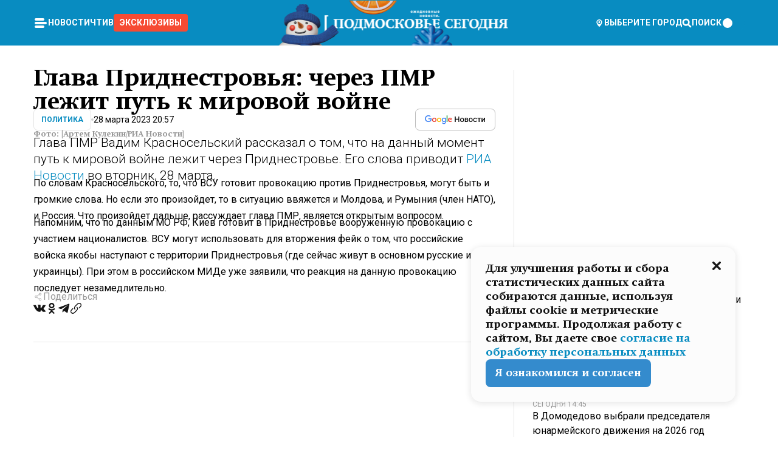

--- FILE ---
content_type: text/css; charset=UTF-8
request_url: https://mosregtoday.ru/_next/static/css/254adeba23716df5.css
body_size: 13851
content:
*{-moz-osx-font-smoothing:grayscale;-webkit-font-smoothing:antialiased}@font-face{font-family:swiper-icons;src:url("data:application/font-woff;charset=utf-8;base64, [base64]//wADZ2x5ZgAAAywAAADMAAAD2MHtryVoZWFkAAABbAAAADAAAAA2E2+eoWhoZWEAAAGcAAAAHwAAACQC9gDzaG10eAAAAigAAAAZAAAArgJkABFsb2NhAAAC0AAAAFoAAABaFQAUGG1heHAAAAG8AAAAHwAAACAAcABAbmFtZQAAA/gAAAE5AAACXvFdBwlwb3N0AAAFNAAAAGIAAACE5s74hXjaY2BkYGAAYpf5Hu/j+W2+MnAzMYDAzaX6QjD6/4//Bxj5GA8AuRwMYGkAPywL13jaY2BkYGA88P8Agx4j+/8fQDYfA1AEBWgDAIB2BOoAeNpjYGRgYNBh4GdgYgABEMnIABJzYNADCQAACWgAsQB42mNgYfzCOIGBlYGB0YcxjYGBwR1Kf2WQZGhhYGBiYGVmgAFGBiQQkOaawtDAoMBQxXjg/wEGPcYDDA4wNUA2CCgwsAAAO4EL6gAAeNpj2M0gyAACqxgGNWBkZ2D4/wMA+xkDdgAAAHjaY2BgYGaAYBkGRgYQiAHyGMF8FgYHIM3DwMHABGQrMOgyWDLEM1T9/w8UBfEMgLzE////P/5//f/V/xv+r4eaAAeMbAxwIUYmIMHEgKYAYjUcsDAwsLKxc3BycfPw8jEQA/[base64]/uznmfPFBNODM2K7MTQ45YEAZqGP81AmGGcF3iPqOop0r1SPTaTbVkfUe4HXj97wYE+yNwWYxwWu4v1ugWHgo3S1XdZEVqWM7ET0cfnLGxWfkgR42o2PvWrDMBSFj/IHLaF0zKjRgdiVMwScNRAoWUoH78Y2icB/yIY09An6AH2Bdu/UB+yxopYshQiEvnvu0dURgDt8QeC8PDw7Fpji3fEA4z/PEJ6YOB5hKh4dj3EvXhxPqH/SKUY3rJ7srZ4FZnh1PMAtPhwP6fl2PMJMPDgeQ4rY8YT6Gzao0eAEA409DuggmTnFnOcSCiEiLMgxCiTI6Cq5DZUd3Qmp10vO0LaLTd2cjN4fOumlc7lUYbSQcZFkutRG7g6JKZKy0RmdLY680CDnEJ+UMkpFFe1RN7nxdVpXrC4aTtnaurOnYercZg2YVmLN/d/gczfEimrE/fs/bOuq29Zmn8tloORaXgZgGa78yO9/cnXm2BpaGvq25Dv9S4E9+5SIc9PqupJKhYFSSl47+Qcr1mYNAAAAeNptw0cKwkAAAMDZJA8Q7OUJvkLsPfZ6zFVERPy8qHh2YER+3i/BP83vIBLLySsoKimrqKqpa2hp6+jq6RsYGhmbmJqZSy0sraxtbO3sHRydnEMU4uR6yx7JJXveP7WrDycAAAAAAAH//wACeNpjYGRgYOABYhkgZgJCZgZNBkYGLQZtIJsFLMYAAAw3ALgAeNolizEKgDAQBCchRbC2sFER0YD6qVQiBCv/H9ezGI6Z5XBAw8CBK/m5iQQVauVbXLnOrMZv2oLdKFa8Pjuru2hJzGabmOSLzNMzvutpB3N42mNgZGBg4GKQYzBhYMxJLMlj4GBgAYow/P/PAJJhLM6sSoWKfWCAAwDAjgbRAAB42mNgYGBkAIIbCZo5IPrmUn0hGA0AO8EFTQAA");font-weight:400;font-style:normal}:root{--swiper-theme-color:#007aff}.swiper,swiper-container{margin-left:auto;margin-right:auto;position:relative;overflow:hidden;list-style:none;padding:0;z-index:1;display:block}.swiper-vertical>.swiper-wrapper{flex-direction:column}.swiper-wrapper{position:relative;width:100%;height:100%;z-index:1;display:flex;transition-property:transform;transition-timing-function:var(
    --swiper-wrapper-transition-timing-function,initial
  );box-sizing:content-box}.swiper-android .swiper-slide,.swiper-wrapper{transform:translateZ(0)}.swiper-horizontal{touch-action:pan-y}.swiper-vertical{touch-action:pan-x}.swiper-slide,swiper-slide{flex-shrink:0;width:100%;height:100%;position:relative;transition-property:transform;display:block}.swiper-slide-invisible-blank{visibility:hidden}.swiper-autoheight,.swiper-autoheight .swiper-slide{height:auto}.swiper-autoheight .swiper-wrapper{align-items:flex-start;transition-property:transform,height}.swiper-backface-hidden .swiper-slide{transform:translateZ(0);-webkit-backface-visibility:hidden;backface-visibility:hidden}.swiper-3d.swiper-css-mode .swiper-wrapper{perspective:1200px}.swiper-3d .swiper-wrapper{transform-style:preserve-3d}.swiper-3d{perspective:1200px}.swiper-3d .swiper-cube-shadow,.swiper-3d .swiper-slide,.swiper-3d .swiper-slide-shadow,.swiper-3d .swiper-slide-shadow-bottom,.swiper-3d .swiper-slide-shadow-left,.swiper-3d .swiper-slide-shadow-right,.swiper-3d .swiper-slide-shadow-top{transform-style:preserve-3d}.swiper-3d .swiper-slide-shadow,.swiper-3d .swiper-slide-shadow-bottom,.swiper-3d .swiper-slide-shadow-left,.swiper-3d .swiper-slide-shadow-right,.swiper-3d .swiper-slide-shadow-top{position:absolute;left:0;top:0;width:100%;height:100%;pointer-events:none;z-index:10}.swiper-3d .swiper-slide-shadow{background:rgba(0,0,0,.15)}.swiper-3d .swiper-slide-shadow-left{background-image:linear-gradient(270deg,rgba(0,0,0,.5),transparent)}.swiper-3d .swiper-slide-shadow-right{background-image:linear-gradient(90deg,rgba(0,0,0,.5),transparent)}.swiper-3d .swiper-slide-shadow-top{background-image:linear-gradient(0deg,rgba(0,0,0,.5),transparent)}.swiper-3d .swiper-slide-shadow-bottom{background-image:linear-gradient(180deg,rgba(0,0,0,.5),transparent)}.swiper-css-mode>.swiper-wrapper{overflow:auto;scrollbar-width:none;-ms-overflow-style:none}.swiper-css-mode>.swiper-wrapper::-webkit-scrollbar{display:none}.swiper-css-mode>.swiper-wrapper>.swiper-slide{scroll-snap-align:start start}.swiper-horizontal.swiper-css-mode>.swiper-wrapper{scroll-snap-type:x mandatory}.swiper-vertical.swiper-css-mode>.swiper-wrapper{scroll-snap-type:y mandatory}.swiper-centered>.swiper-wrapper:before{content:"";flex-shrink:0;order:9999}.swiper-centered>.swiper-wrapper>.swiper-slide{scroll-snap-align:center center;scroll-snap-stop:always}.swiper-centered.swiper-horizontal>.swiper-wrapper>.swiper-slide:first-child{-webkit-margin-start:var(--swiper-centered-offset-before);margin-inline-start:var(--swiper-centered-offset-before)}.swiper-centered.swiper-horizontal>.swiper-wrapper:before{height:100%;min-height:1px;width:var(--swiper-centered-offset-after)}.swiper-centered.swiper-vertical>.swiper-wrapper>.swiper-slide:first-child{-webkit-margin-before:var(--swiper-centered-offset-before);margin-block-start:var(--swiper-centered-offset-before)}.swiper-centered.swiper-vertical>.swiper-wrapper:before{width:100%;min-width:1px;height:var(--swiper-centered-offset-after)}.swiper-lazy-preloader{width:42px;height:42px;position:absolute;left:50%;top:50%;margin-left:-21px;margin-top:-21px;z-index:10;transform-origin:50%;box-sizing:border-box;border-radius:50%;border:4px solid var(--swiper-preloader-color,var(--swiper-theme-color));border-top:4px solid transparent}.swiper-watch-progress .swiper-slide-visible .swiper-lazy-preloader,.swiper:not(.swiper-watch-progress) .swiper-lazy-preloader,swiper-container:not(.swiper-watch-progress) .swiper-lazy-preloader{animation:swiper-preloader-spin 1s linear infinite}.swiper-lazy-preloader-white{--swiper-preloader-color:#fff}.swiper-lazy-preloader-black{--swiper-preloader-color:#000}@keyframes swiper-preloader-spin{0%{transform:rotate(0deg)}to{transform:rotate(1turn)}}.m4ewar0{display:flex;justify-content:center;align-items:center;font-size:clamp(20px,6vw,24px);color:#fff;cursor:pointer;transition:all .3s ease-in-out;background-color:transparent;border:none;padding:0;margin:0}.m4ewar0:hover{transform:scale(1.3)}._1d0g9qk4{font-size:var(--_1d0g9qk0);line-height:var(--_1d0g9qk1)}._1d0g9qk4:before{content:"";margin-bottom:var(--_1d0g9qk2);display:table}._1d0g9qk4:after{content:"";margin-top:var(--_1d0g9qk3);display:table}._1n5eiu60{position:relative}._1n5eiu61{top:0;height:100%;width:100%;position:absolute}.gn0sri0{display:none}.gn0sri1{display:flex}.gn0sri2{display:block}.gn0sri3{display:inline}.gn0sri4{flex-direction:row}.gn0sri5{flex-direction:column}.gn0sri6{flex-direction:column-reverse}.gn0sri7{flex-direction:row-reverse}.gn0sri8{justify-content:stretch}.gn0sri9{justify-content:flex-start}.gn0sria{justify-content:center}.gn0srib{justify-content:flex-end}.gn0sric{justify-content:space-around}.gn0srid{justify-content:space-between}.gn0srie{align-items:stretch}.gn0srif{align-items:flex-start}.gn0srig{align-items:center}.gn0srih{align-items:flex-end}*,:after,:before{box-sizing:border-box;margin:0;padding:0;scroll-behavior:smooth}a{text-decoration:none;color:unset}.syupdq0{--_5xxei60:#000;--_5xxei61:#fff;--_5xxei62:#088cc1;--_5xxei63:#088cc1;--_5xxei66:#212121;--_5xxei65:#fff;--_5xxei67: ;--_5xxei64:#fff;--_5xxei68:#000;--_5xxei69:#000;--_5xxei6a:#fff;--_5xxei6b:#000;--_5xxei6c:#c6c6c6;--_5xxei6d: ;--_5xxei6e: ;--_5xxei6f: ;--_5xxei6g:#fff;--_5xxei6h:7px 10px 13px 2px #33333375;--_5xxei6i:1px solid #6c6c6c;--_5xxei6j:linear-gradient(180deg,hsla(0,0%,7%,0),hsla(0,0%,7%,.8));--_5xxei6k: ;--_5xxei6l:#088cc1;--_5xxei6m:#fff;--_5xxei6n:2px solid #e4e4e4;--_5xxei6o:#ffffff90;--_5xxei6p:#000;--_5xxei6q:#088cc1;--_5xxei6r:#131313;--_5xxei6s:0px 7px 23px 4px rgba(0,0,0,.16);--_5xxei6t:1px solid #e4e4e4;--_5xxei6u:transparent;--_5xxei6v:#131313;--_5xxei6w:#088cc1;--_5xxei6x:#f2f2f2}.syupdq1{--_5xxei60:#fff;--_5xxei61:#000;--_5xxei62:#088cc1;--_5xxei63:#088cc1;--_5xxei66:#212121;--_5xxei65:#fff;--_5xxei67: ;--_5xxei64:#1d1e22;--_5xxei68:#fff;--_5xxei69:#000;--_5xxei6a:#fff;--_5xxei6b:#000;--_5xxei6c:#fff;--_5xxei6d: ;--_5xxei6e: ;--_5xxei6f: ;--_5xxei6g:#212121;--_5xxei6h:7px 10px 13px 2px #0d0c0c75;--_5xxei6i:1px solid #6c6c6c;--_5xxei6j:linear-gradient(180deg,hsla(0,0%,7%,0),hsla(0,0%,7%,.8));--_5xxei6k: ;--_5xxei6l:#088cc1;--_5xxei6m:#fff;--_5xxei6n:2px solid #e4e4e4;--_5xxei6o:transparent;--_5xxei6p:#fff;--_5xxei6q:#088cc1;--_5xxei6r:#fff;--_5xxei6s:0px 7px 23px 4px rgba(0,0,0,.16);--_5xxei6t:1px solid #e4e4e4;--_5xxei6u:transparent;--_5xxei6v:#999;--_5xxei6w:#088cc1;--_5xxei6x:#111112}.syupdq2{--_5xxei6y:var(--inter);--_5xxei6z:var(--roboto-condensed);--_5xxei610: ;--_5xxei611: ;--_5xxei612: ;--_5xxei613: ;--_5xxei614: ;--_5xxei615: ;--_5xxei616: ;--_5xxei617: ;--_5xxei618: ;--_5xxei619: ;--_5xxei61a: ;--_5xxei61b: ;--_5xxei61c:14px;--_5xxei61d:27.9531px;--_5xxei61e:-0.6292em;--_5xxei61f:-0.6565em;--_5xxei61g:14px;--_5xxei61h:27.9531px;--_5xxei61i:-0.6292em;--_5xxei61j:-0.6565em;--_5xxei61k:14px;--_5xxei61l:27.9531px;--_5xxei61m:-0.6292em;--_5xxei61n:-0.6565em;--_5xxei61o:14px;--_5xxei61p:27.9531px;--_5xxei61q:-0.6292em;--_5xxei61r:-0.6565em;--_5xxei61s:14px;--_5xxei61t:27.9531px;--_5xxei61u:-0.6292em;--_5xxei61v:-0.6565em;--_5xxei61w:14px;--_5xxei61x:27.9531px;--_5xxei61y:-0.6292em;--_5xxei61z:-0.6565em;--_5xxei620:14px;--_5xxei621:27.9531px;--_5xxei622:-0.6292em;--_5xxei623:-0.6565em;--_5xxei624: ;--_5xxei625: ;--_5xxei626: ;--_5xxei627: ;--_5xxei628: ;--_5xxei629: ;--_5xxei62a: ;--_5xxei62b: ;--_5xxei62c: ;--_5xxei62d: ;--_5xxei62e: ;--_5xxei62f: ;--_5xxei62g: ;--_5xxei62h: ;--_5xxei62i: ;--_5xxei62j: ;--_5xxei62k: ;--_5xxei62l: ;--_5xxei62m: ;--_5xxei62n: ;--_5xxei62o: ;--_5xxei62p: ;--_5xxei62q: ;--_5xxei62r: ;--_5xxei62s: ;--_5xxei62t: ;--_5xxei62u: ;--_5xxei62v: ;--_5xxei62w: ;--_5xxei62x: ;--_5xxei62y: ;--_5xxei62z: ;--_5xxei630: ;--_5xxei631: ;--_5xxei632: ;--_5xxei633: ;--_5xxei634:800;--_5xxei635:20px;--_5xxei636:27.2188px;--_5xxei637:-0.3113em;--_5xxei638:-0.3387em;--_5xxei639:26px;--_5xxei63a:32.4844px;--_5xxei63b:-0.2556em;--_5xxei63c:-0.2829em;--_5xxei63d:36px;--_5xxei63e:39.5938px;--_5xxei63f:-0.1808em;--_5xxei63g:-0.2081em;--_5xxei63h:300;--_5xxei63i:18px;--_5xxei63j:25.7969px;--_5xxei63k:-0.3474em;--_5xxei63l:-0.3748em;--_5xxei63m:19px;--_5xxei63n:26.5078px;--_5xxei63o:-0.3284em;--_5xxei63p:-0.3558em;--_5xxei63q:21px;--_5xxei63r:27.9297px;--_5xxei63s:-0.2959em;--_5xxei63t:-0.3232em;--_5xxei63u:800;--_5xxei63v:20px;--_5xxei63w:38.2188px;--_5xxei63x:-0.5863em;--_5xxei63y:-0.6137em;--_5xxei63z:25px;--_5xxei640:47.7734px;--_5xxei641:-0.5863em;--_5xxei642:-0.6137em;--_5xxei643:30px;--_5xxei644:58.3281px;--_5xxei645:-0.603em;--_5xxei646:-0.6303em;--_5xxei647:300;--_5xxei648:20px;--_5xxei649:38.2188px;--_5xxei64a:-0.5863em;--_5xxei64b:-0.6137em;--_5xxei64c:25px;--_5xxei64d:47.7734px;--_5xxei64e:-0.5863em;--_5xxei64f:-0.6137em;--_5xxei64g:30px;--_5xxei64h:58.3281px;--_5xxei64i:-0.603em;--_5xxei64j:-0.6303em;--_5xxei64k:400;--_5xxei64l:16px;--_5xxei64m:27.375px;--_5xxei64n:-0.4863em;--_5xxei64o:-0.5137em;--_5xxei64p:16px;--_5xxei64q:27.375px;--_5xxei64r:-0.4863em;--_5xxei64s:-0.5137em;--_5xxei64t:16px;--_5xxei64u:27.375px;--_5xxei64v:-0.4863em;--_5xxei64w:-0.5137em;--_5xxei64x: ;--_5xxei64y:16px;--_5xxei64z:35.375px;--_5xxei650:-0.7363em;--_5xxei651:-0.7637em;--_5xxei652:16px;--_5xxei653:35.375px;--_5xxei654:-0.7363em;--_5xxei655:-0.7637em;--_5xxei656:16px;--_5xxei657:35.375px;--_5xxei658:-0.7363em;--_5xxei659:-0.7637em;--_5xxei65a:400;--_5xxei65b:16px;--_5xxei65c:35.375px;--_5xxei65d:-0.7363em;--_5xxei65e:-0.7637em;--_5xxei65f:16px;--_5xxei65g:35.375px;--_5xxei65h:-0.7363em;--_5xxei65i:-0.7637em;--_5xxei65j:16px;--_5xxei65k:35.375px;--_5xxei65l:-0.7363em;--_5xxei65m:-0.7637em;--_5xxei65n:18px;--_5xxei65o:22.7969px;--_5xxei65p:-0.2641em;--_5xxei65q:-0.2914em;--_5xxei65r:20px;--_5xxei65s:29.2188px;--_5xxei65t:-0.3613em;--_5xxei65u:-0.3887em;--_5xxei65v:24px;--_5xxei65w:37.0625px;--_5xxei65x:-0.403em;--_5xxei65y:-0.4303em;--_5xxei65z: ;--_5xxei660: ;--_5xxei661: ;--_5xxei662: ;--_5xxei663: ;--_5xxei664: ;--_5xxei665: ;--_5xxei666: ;--_5xxei667: ;--_5xxei668: ;--_5xxei669: ;--_5xxei66a: ;--_5xxei66b: ;--_5xxei66c: ;--_5xxei66d: ;--_5xxei66e: ;--_5xxei66f: ;--_5xxei66g: ;--_5xxei66h: ;--_5xxei66i: ;--_5xxei66j: ;--_5xxei66k: ;--_5xxei66l: ;--_5xxei66m: ;--_5xxei66n: ;--_5xxei66o: ;--_5xxei66p: ;--_5xxei66q: ;--_5xxei66r: ;--_5xxei66s: ;--_5xxei66t: ;--_5xxei66u: ;--_5xxei66v: ;--_5xxei66w: ;--_5xxei66x: ;--_5xxei66y: ;--_5xxei66z: ;--_5xxei670: ;--_5xxei671: ;--_5xxei672: ;--_5xxei673: ;--_5xxei674: ;--_5xxei675: ;--_5xxei676: ;--_5xxei677: ;--_5xxei678: ;--_5xxei679: ;--_5xxei67a: ;--_5xxei67b: ;--_5xxei67c: ;--_5xxei67d: ;--_5xxei67e: ;--_5xxei67f: ;--_5xxei67g: ;--_5xxei67h: ;--_5xxei67i: ;--_5xxei67j: ;--_5xxei67k: ;--_5xxei67l: ;--_5xxei67m: ;--_5xxei67n: ;--_5xxei67o: ;--_5xxei67p: ;--_5xxei67q: ;--_5xxei67r: ;--_5xxei67s: ;--_5xxei67t: ;--_5xxei67u: ;--_5xxei67v: ;--_5xxei67w: ;--_5xxei67x: ;--_5xxei67y: ;--_5xxei67z: ;--_5xxei680: ;--_5xxei681: ;--_5xxei682: ;--_5xxei683: ;--_5xxei684: ;--_5xxei685: ;--_5xxei686: ;--_5xxei687: ;--_5xxei688: ;--_5xxei689: ;--_5xxei68a: ;--_5xxei68b: ;--_5xxei68c: ;--_5xxei68d: ;--_5xxei68e: ;--_5xxei68f: ;--_5xxei68g: ;--_5xxei68h: ;--_5xxei68i: ;--_5xxei68j: ;--_5xxei68k: ;--_5xxei68l: ;--_5xxei68m: ;--_5xxei68n: ;--_5xxei68o: ;--_5xxei68p: ;--_5xxei68q: ;--_5xxei68r: ;--_5xxei68s: ;--_5xxei68t: ;--_5xxei68u: ;--_5xxei68v: ;--_5xxei68w: ;--_5xxei68x: ;--_5xxei68y: ;--_5xxei68z: ;--_5xxei690: ;--_5xxei691: ;--_5xxei692: ;--_5xxei693: ;--_5xxei694: ;--_5xxei695: ;--_5xxei696: ;--_5xxei697: ;--_5xxei698: ;--_5xxei699: ;--_5xxei69a: }.k7h590{display:grid;grid-auto-columns:1fr;grid-auto-rows:min-content min-content;grid-gap:30px;gap:30px;transition:all .5s ease-in-out;padding:20px 10px;margin:-20px -10px}.k7h590:hover{z-index:500;transform:scale(105%);box-shadow:var(--_5xxei6h);background-color:var(--_5xxei6g);border-radius:7px}.k7h591{flex-grow:1;position:relative;aspect-ratio:4/3;width:100%}.k7h591>img{border-radius:7px;object-fit:cover}.k7h592{height:100%;width:100%;z-index:400;padding:19px;display:flex;flex-direction:column-reverse}.k7h593{display:flex;flex-direction:column;gap:12px}.k7h594{background:var(--_5xxei6j);z-index:200;border-radius:7px}.k7h596{margin:0;font-size:20px;color:#088cc1;line-height:27px}.k7h597{margin:0;font-size:14px;line-height:21px;font-family:var(--_5xxei6y);color:var(--_5xxei68)}._5s9ssk0{display:grid;grid-gap:30px;gap:30px;transition:all .5s ease-in-out;padding:20px 10px;margin:-20px -10px;width:100%}._5s9ssk0:hover{z-index:500;transform:scale(105%);box-shadow:var(--_5xxei6h);background-color:var(--_5xxei6g);border-radius:7px}._5s9ssk1{flex-grow:1;position:relative;aspect-ratio:4/3;width:100%}._5s9ssk1>img{border-radius:7px;object-fit:cover;object-position:center}._5s9ssk2{display:flex;flex-direction:column;gap:12px}._5s9ssk3{background:var(--_5xxei6j);z-index:200;border-radius:7px}._5s9ssk5{font-size:20px;line-height:27px}._5s9ssk5,._5s9ssk6{margin:0;color:var(--_5xxei68)}._5s9ssk6{font-size:14px;line-height:21px}._5s9ssk7{display:flex;align-items:center;gap:8px}._5s9ssk8{width:4px;height:4px;background:#d0d0d0;border-radius:100%}._5s9ssk9{font-weight:400;font-size:12px;line-height:16px;font-family:var(--_5xxei6y);text-transform:uppercase;color:#999}@media screen and (min-width:0px){._5s9ssk0{grid-template-columns:1fr}}@media screen and (min-width:800px){._5s9ssk0{grid-template-columns:minmax(200px,370px) minmax(370px,1fr)}}.dhbhdz0{-webkit-line-clamp:3}.dhbhdz0,.dhbhdz1{display:-webkit-box;-webkit-box-orient:vertical;overflow:hidden}.dhbhdz1{-webkit-line-clamp:4}.dhbhdz2{color:currentColor;transition:all .5s ease-in-out;font-smooth:always;text-rendering:optimizeLegibility}.dhbhdz3{font-weight:100}.dhbhdz4{font-weight:200}.dhbhdz5{font-weight:300}.dhbhdz6{font-weight:400}.dhbhdz7{font-weight:500}.dhbhdz8{font-weight:600}.dhbhdz9{font-weight:700}.dhbhdza{font-weight:800}.dhbhdzb{font-weight:900}.dhbhdzc{text-transform:capitalize}.dhbhdzd{text-transform:uppercase}.dhbhdze{text-transform:lowercase}.dhbhdzf{font-style:normal}.dhbhdzg{font-style:italic}.v6lnq1{display:grid;width:100%;grid-auto-rows:min-content;grid-gap:30px;gap:30px}@media screen and (min-width:0px){.v6lnq1{--v6lnq0:4/3;grid-template-columns:1fr}}@media screen and (min-width:620px){.v6lnq1{--v6lnq0:4/3;grid-template-columns:1fr 1fr}}@media screen and (min-width:820px){.v6lnq1{--v6lnq0:4/3;grid-template-columns:1fr 1fr 1fr}}._3m0lfi1{flex-grow:1;container-name:_1f7pgrw1;container-type:inline-size;height:100%;width:100%;cursor:pointer}._3m0lfi1:hover{z-index:500;transform:scale(105%);box-shadow:var(--_5xxei6h)}.v6lnq1>a>._3m0lfi1{aspect-ratio:var(--v6lnq0)}._3m0lfi2{border-radius:7px;z-index:100;transition:all .5s ease-in-out}._3m0lfi4{aspect-ratio:var(--_3m0lfi0)}._3m0lfi4>img{border-radius:7px;object-fit:cover}._3m0lfi5{position:relative;object-fit:cover;width:100%;height:100%}._3m0lfi6{background:var(--_5xxei6j);z-index:200;border-radius:7px}._3m0lfi8{padding:24px;color:#fff;z-index:300;gap:16px;font-family:var(--_5xxei6y)}._3m0lfi9{display:flex;flex-direction:column;gap:14px}._3m0lfia{font-weight:400;font-size:14px;line-height:21px;font-family:var(--_5xxei6y);text-transform:lowercase;color:#e4e4e4}._3m0lfic{margin:0}@container _1f7pgrw1 (min-width: 0px){._3m0lfic{font-size:var(--_5xxei65n);line-height:var(--_5xxei65o);cap-height-trim:var(--_5xxei65p);baseline-trim:var(--_5xxei65q);display:-webkit-box;-webkit-line-clamp:3;-webkit-box-orient:vertical;overflow:hidden}}@container _1f7pgrw1 (min-width: 300px){._3m0lfic{font-size:var(--_5xxei65n);line-height:var(--_5xxei65o);cap-height-trim:var(--_5xxei65p);baseline-trim:var(--_5xxei65q)}}@container _1f7pgrw1 (min-width: 600px){._3m0lfic{font-size:var(--_5xxei65r);line-height:var(--_5xxei65s);cap-height-trim:var(--_5xxei65t);baseline-trim:var(--_5xxei65u)}}@container _1f7pgrw1 (min-width: 700px){._3m0lfic{font-size:var(--_5xxei65v);line-height:var(--_5xxei65w);cap-height-trim:var(--_5xxei65x);baseline-trim:var(--_5xxei65y)}}.lawje70{display:flex;flex-direction:column;gap:20px;flex-grow:1;transition:all .5s ease-in-out;padding:20px 10px;margin:-20px -10px}.lawje70:hover{z-index:500;transform:scale(105%);box-shadow:var(--_5xxei6h);background-color:var(--_5xxei6g);border-radius:7px}.lawje71{position:relative}.lawje72{height:100%;width:100%;z-index:400;padding:19px;display:flex;flex-direction:column-reverse}.lawje71>img{border-radius:7px;object-fit:cover}.lawje73{font-size:16px;margin:0;color:var(--_5xxei68)}@media screen and (min-width:0px){.lawje71{aspect-ratio:16/9}}@media screen and (min-width:720px){.lawje71{aspect-ratio:16/13}}._7ikl4m0{display:grid;grid-auto-columns:1fr;grid-auto-rows:min-content 170px;transition:all .5s ease-in-out;overflow:hidden;border:1px solid #e4e4e4;border-radius:8px;grid-gap:20px;gap:20px;font-family:var(--_5xxei6y)}._7ikl4m0:hover{z-index:500;transform:scale(105%);box-shadow:var(--_5xxei6h);background-color:var(--_5xxei6g);border-radius:7px}._7ikl4m1{flex-grow:1;position:relative;aspect-ratio:16/9}._7ikl4m1>img{border-radius:7px 7px 0 0;object-fit:cover}._7ikl4m2{padding:0 20px 20px}._7ikl4m2,._7ikl4m3{display:flex;flex-direction:column}._7ikl4m3{gap:5px;height:100%}._7ikl4m4{display:-webkit-box;margin:0;font-size:clamp(16px,2vw,18px);-webkit-line-clamp:4;-webkit-box-orient:vertical;color:var(--_5xxei68);word-break:break-word;overflow:hidden}._7ikl4m4,._7ikl4m5{line-height:150%;font-weight:500}._7ikl4m5{font-size:14px;text-transform:none;white-space:nowrap;background:var(--_5xxei6u);color:var(--_5xxei6q);font-family:var(--_5xxei6y);transition:all .3s ease-in;border:none;width:min-content;cursor:pointer}._7ikl4m5:hover{color:var(--_5xxei6r)}._7ikl4m6{color:#999;font-size:14px;font-weight:500;line-height:150%}._7ikl4m7{position:absolute;left:20px;bottom:10px;background:var(--_5xxei62);border-radius:4px;font-size:11px;padding:4px 8px;color:#fff}._116ffox0{display:grid;grid-template-columns:100px 1fr;grid-gap:16px;gap:16px;transition:all .5s ease-in-out;padding:20px 10px;margin:-20px -10px;font-family:var(--_5xxei6y)}._116ffox0:hover{z-index:500;transform:scale(105%);box-shadow:var(--_5xxei6h);background-color:var(--_5xxei6g);border-radius:7px}._116ffox1{flex-grow:1;position:relative;aspect-ratio:1/1;width:100%}._116ffox1>img{border-radius:7px;object-fit:cover}._116ffox2{display:flex;flex-direction:column;justify-content:space-between}._116ffox3{background:var(--_5xxei6j);z-index:200;border-radius:7px}._116ffox5{margin:0;font-size:16px;line-height:20px;word-break:break-word;color:var(--_5xxei68)}._116ffox6{margin:0;font-size:14px}._116ffox7{color:#999;font-size:14px;font-weight:500;line-height:150%}._1m871142{--_1m871140:80px;--_1m871141:-40px;display:flex;z-index:40000;position:absolute;top:50%;transform:translateY(-50%);padding:0;margin:0;aspect-ratio:1/1;font-size:24px;border:none;background-color:#fff;border-radius:100%;align-items:center;justify-content:center;cursor:pointer;width:var(--_1m871140)}._1m871143{left:var(--_1m871141)}._1m871144{right:var(--_1m871141)}._1m871145{display:flex;align-items:center;justify-content:center;font-size:24px;color:#088cc1}._1m871146{transform:translateX(10px)}._1m871147{transform:translateX(-10px)}._1m871148{height:100%}._1m87114a{max-width:clamp(200px,90vw,760px)}._1m87114b{position:absolute;top:0;right:0;width:100%;height:min-content;min-height:30px;display:flex;flex-direction:row-reverse;flex-wrap:wrap;z-index:99999;padding:0 10px;gap:10px;align-items:center}@media screen and (max-width:600px){._1m871142{--_1m871140:60px;--_1m871141:-30px}}._1pynoys0{position:relative;display:flex;justify-content:center;aspect-ratio:16/9}._1pynoys1{height:80%;width:auto;max-width:100%}._1pynoys2{width:100%}._1pynoys3{margin:0 5px}._1pynoys4{font-size:12px;color:#999;-webkit-user-select:none;-moz-user-select:none;user-select:none;align-self:flex-start}._1pynoys5{position:absolute;left:15px;bottom:15px;color:#fff}._1pynoys7{display:flex;justify-content:space-between;width:calc(100% - 30px)}._1pynoys9{display:flex;flex-direction:column;gap:10px;height:100%;justify-content:center;align-items:center}._1pynoys9,._2vqlzc0{position:relative}._2vqlzc1{height:80%}._2vqlzc2{aspect-ratio:16/9;width:100%}._2vqlzc3{margin:0 5px}._2vqlzc4{display:flex;flex-direction:column;gap:10px;height:100%;justify-content:center;position:relative}@media screen and (min-width:768px){._2vqlzc6:after{content:"";position:absolute;background:linear-gradient(0deg,#000,hsla(0,0%,100%,0));left:0;bottom:0;width:100%;height:55px;border-radius:0 0 5px 5px}}._1vhtslf0{display:grid;grid-auto-columns:1fr;grid-auto-rows:min-content min-content;grid-gap:30px;gap:30px;transition:all .5s ease-in-out;padding:20px 10px;margin:-20px -10px}._1vhtslf0:hover{z-index:500;transform:scale(105%);box-shadow:var(--_5xxei6h);background-color:var(--_5xxei6g);border-radius:7px}._1vhtslf1{flex-grow:1;position:relative;aspect-ratio:4/3;width:100%}._1vhtslf1>img{border-radius:7px;object-fit:cover}._1vhtslf2{display:flex;flex-direction:column;gap:12px}._1vhtslf3{background:var(--_5xxei6j);z-index:200;border-radius:7px}._1vhtslf5{margin:0;font-size:20px;line-height:27px;color:var(--_5xxei68)}._1vhtslf6{margin:0;font-size:11px;line-height:13px;width:min-content;white-space:nowrap;padding:6px 8px;color:#fff;border-radius:8px;font-family:var(--_5xxei6y)}.keskc30{display:grid;grid-auto-columns:1fr;grid-auto-rows:min-content min-content;grid-gap:30px;gap:30px;transition:all .5s ease-in-out;padding:20px 10px;border:var(--_5xxei6i);border-radius:7px}.keskc30:hover{z-index:500;transform:scale(105%);box-shadow:var(--_5xxei6h);background-color:var(--_5xxei6g);border-radius:7px}.keskc31{flex-grow:1;position:relative;aspect-ratio:16/9;width:calc(100% + 20px);margin:-20px -10px}.keskc31>img{border-radius:7px 7px 0 0;object-fit:cover}.keskc32{display:flex;flex-direction:column;gap:12px;padding:7px 13px}.keskc33{background:var(--_5xxei6j);z-index:200;border-radius:7px}.keskc35{margin:0;font-size:20px;color:var(--_5xxei68);line-height:27px}._1265acj0{display:grid;grid-auto-columns:1fr;grid-auto-rows:min-content min-content;grid-gap:30px;gap:30px;transition:all .5s ease-in-out;padding:24px 21px;border:var(--_5xxei6i);border-radius:7px}._1265acj0:hover{z-index:500;transform:scale(105%);box-shadow:var(--_5xxei6h);background-color:var(--_5xxei6g);border-radius:7px}._1265acj1{margin:0;font-size:20px;color:var(--_5xxei68);line-height:27px}.gesyqt0{display:flex;flex-direction:column;gap:8px;font-family:var(--_5xxei6y)}.gesyqt1{font-weight:400;font-size:12px;line-height:16px;text-transform:uppercase;color:#999}.gesyqt2{font-weight:400;font-size:16px;line-height:24px;color:var(--_5xxei68)}._19t5d710{width:100%;height:60px;border:1px solid gray;display:flex;flex-grow:1;padding:20px 15px;justify-content:space-between;align-items:center;font-size:16px;gap:30px;border-radius:7px;cursor:pointer}._19t5d711{border:none;width:100%;outline:0;background-color:transparent;font-family:var(--_5xxei6y);color:var(--_5xxei68)}.m8uhpg0{display:grid;grid-gap:16px;gap:16px;transition:all .5s ease-in-out;padding:20px 16px;border:1px solid #6c6c6c;border-radius:7px;cursor:pointer;width:100%}.m8uhpg0:hover{z-index:500;transform:scale(105%);box-shadow:var(--_5xxei6h);background-color:var(--_5xxei6g);border-radius:7px}.m8uhpg1,.m8uhpg2{display:flex;flex-direction:column}.m8uhpg2{gap:12px}.m8uhpg3{background:var(--_5xxei6j);z-index:200;border-radius:7px}.m8uhpg5{margin:0;font-size:14px;color:var(--_5xxei68);line-height:21px;font-weight:400;font-family:var(--_5xxei6y)}@media screen and (min-width:0px){.m8uhpg0{grid-template-columns:27px 1fr;grid-template-rows:min-content;gap:14px}.m8uhpg1{font-size:32px}}@media screen and (min-width:720px){.m8uhpg0{grid-template-columns:1fr;grid-template-rows:min-content min-content;gap:16px;max-width:221px;min-height:138px}.m8uhpg1{font-size:48px}}._1g0amj40{display:flex;justify-content:center;align-items:center;border-radius:4px;font-size:11px;line-height:13px;padding:4px 8px;width:min-content;font-family:var(--_5xxei6y);gap:4px}._1g0amj41{background:#fc554a;color:#fff}.gjkhpl0{display:flex;flex-direction:column;gap:8px}.gjkhpl1{font-weight:800;font-size:20px;line-height:27px;letter-spacing:.02em;color:var(--_5xxei68)}.gjkhpl2{font-weight:400;font-size:14px;line-height:21px;color:#131313;display:flex;align-items:center;gap:8px}.gjkhpl3{color:#e4e4e4}.gjkhpl4{color:#088cc1}._14odowb0{background:var(--_5xxei6u);color:var(--_5xxei6q);font-family:var(--_5xxei6y);font-weight:700;font-size:12px;line-height:16px;text-transform:uppercase;transition:all .3s ease-in}._14odowb0:hover{color:var(--_5xxei6r)}._14odowb2{border:var(--_5xxei6t);border-radius:7px;padding:9px 12px}._14odowb2:hover{box-shadow:var(--_5xxei6s)}._2v7hup1{height:min-content;font-size:20px;line-height:27px}._2v7hup1,._2v7hup2{font-weight:800;color:var(--_5xxei68)}._2v7hup2{font-size:clamp(18px,4vw,30px);line-height:40px;letter-spacing:.02em;font-family:var(--_5xxei6y)}._2v7hup3{font-size:clamp(17px,5vw,35px);color:var(--_5xxei62)}._17k22mm0{font-size:42px;text-transform:uppercase}._17k22mm0,.osh2w50{color:var(--_5xxei68)}.osh2w50{font-size:16px;text-transform:capitalize;font-family:var(--_5xxei6y)}._7rdgrp0{font-weight:800;font-size:clamp(20px,4vw,36px);line-height:40px;letter-spacing:.02em}._2xi15k0,._7rdgrp0{color:var(--_5xxei68)}._2xi15k0{font-weight:400;font-size:16px;line-height:24px;font-family:var(--_5xxei6y)}@keyframes glow{0%{background-color:var(--color-text-anactive)}to{background-color:var(--color-text-placeholder)}}._8lwya61{position:relative;width:100%;min-height:100px;white-space:pre-wrap;word-break:break-word}._1dxuxyp0{width:100%;height:min-content;aspect-ratio:16/9}._1isj2g50{width:100%;height:60px;display:flex;flex-grow:1;padding:20px 15px;justify-content:space-between;align-items:center;font-size:16px;gap:30px;border-radius:7px;cursor:pointer;max-height:40px;background-color:hsla(0,0%,100%,.21);color:#fff}._1isj2g51{border:none;width:100%;outline:0;background-color:transparent;font-family:var(--_5xxei6y);color:#fff}._1isj2g51::placeholder{color:#fff}._1draifg0{width:100%;height:100%;flex-grow:1;padding:15px;justify-content:space-between;align-items:center;gap:8px;border-radius:4px;max-height:45px;background-color:#fff;color:#000}._1draifg0,._1draifg1{display:flex;font-size:14px;cursor:pointer}._1draifg1{color:#999}._1draifg2{border:none;width:100%;outline:0;background-color:transparent;font-family:var(--_5xxei6y);color:#000}._1draifg2::placeholder{color:#999}._1n2zf7x0{color:var(--_5xxei68);padding-bottom:5px;font-family:var(--_5xxei6y);font-size:clamp(16px,4vw,14px)}._1n2zf7x1{color:var(--_5xxei62);border-bottom:1px solid var(--_5xxei62)}._1pzncl00{color:var(--gray-text,#999);font-size:.8125rem;font-weight:500;letter-spacing:.01625rem}._1pzncl00,._1pzncl01{font-style:normal;line-height:normal;font-family:var(--_5xxei6y)}._1pzncl01{color:var(--_5xxei68);font-size:1.25rem;font-weight:700;letter-spacing:.025rem}._1pzncl02{width:100%;min-width:290px;max-width:365px;flex-shrink:0;border-radius:.4375rem;border:1px solid #e4e4e4;background:transparent;aspect-ratio:37/41;display:flex;flex-direction:column;align-items:center;justify-content:center;gap:20px}@keyframes xwdz410{0%{transform:rotate(0deg)}to{transform:rotate(1turn)}}@keyframes xwdz411{0%{transform:rotate(0deg)}to{transform:rotate(220deg)}}@keyframes xwdz412{0%{transform:rotate(-140deg)}50%{transform:rotate(100deg)}to{transform:rotate(140deg)}}.xwdz414{--xwdz413:40px;position:relative;display:flex;justify-content:center}.xwdz415{position:absolute;border-radius:50%;border:5px solid #0767a7}.xwdz415,.xwdz416{width:var(--xwdz413);aspect-ratio:1/1}.xwdz416{border-radius:50%;animation:xwdz410 4.8s linear infinite}.xwdz417{display:block;animation:xwdz411 2s linear infinite}.xwdz417,.xwdz417:after{position:absolute;top:0;left:0;bottom:0;right:0;margin:auto;width:var(--xwdz413);aspect-ratio:1/1;clip:rect(0,var(--xwdz413),var(--xwdz413),20px)}.xwdz417:after{content:"";border:5px solid #d7e8f1;border-radius:50%;animation:xwdz412 2s cubic-bezier(.41,0,0,.93) infinite}._9e6g120{font-family:var(--inter);padding:4px 10px;background:#fff;border-radius:4px;box-shadow:0 0 7px 0 hsla(0,0%,7%,.1);color:#999;font-size:13px;line-height:24px}.iohf6a0{width:100%;max-width:100%;display:flex;justify-content:center;height:100%;position:relative;overflow:hidden;cursor:pointer}.iohf6a1{position:absolute;bottom:0;left:0;right:0;transition:transform .4s ease}.iohf6a2{transform:translateY(0)}.iohf6a3{transform:translateY(100%)}.iohf6a4{position:absolute;top:50%;transform:translateY(-50%)}.iohf6a5{background-color:#000;display:flex}.iohf6a6{border-radius:4px;background:hsla(0,0%,100%,.4);padding:4px 8px;font-size:14px;bottom:20px;right:20px}.iohf6a6,.iohf6a7{color:#fff;line-height:140%;position:absolute}.iohf6a7{padding:45px 66px;width:100%;top:0;left:0;font-size:36px;font-style:normal;font-weight:600;transition:transform .4s ease;background:linear-gradient(0deg,rgba(0,0,7,0) 0,rgba(0,0,7,.7) 100%)}.iohf6a8{transform:translateY(0)}.iohf6a9{transform:translateY(-100%)}.epul770{width:100%;background:linear-gradient(180deg,rgba(0,0,7,0) 0,rgba(0,0,7,.7) 100%);color:#fff;font-size:20px}.epul770 span{display:flex;cursor:pointer;transition:opacity .2s;will-change:opacity}.epul771{display:flex;flex-direction:column;position:relative}.epul772{padding:30px 40px;gap:26px;font-size:48px}.epul773{padding:16px 20px 10px;gap:10px}.epul774{background:rgba(0,0,7,.5)}.epul775{background:linear-gradient(180deg,rgba(0,0,7,0) 0,rgba(0,0,7,.7) 100%)}.epul776{gap:16px;align-items:center}.epul776,.epul777{display:flex;flex-direction:row}.epul777{justify-content:space-between}.tss0e20{display:flex;gap:16px;align-items:center}.tss0e21{display:flex;cursor:pointer;font-size:1em}.tss0e22{font-size:.6em;font-style:normal;font-weight:500;line-height:140%}.nry3ie0{display:flex;align-items:center;font-size:1em}.nry3ie1{-moz-appearance:none;appearance:none;border-radius:2px;cursor:pointer;-webkit-appearance:none}.nry3ie1::-moz-range-thumb{border:none;border-radius:100%;width:6px;height:6px}.nry3ie1::-webkit-slider-thumb{-webkit-appearance:none;background-color:#fff;width:6px;aspect-ratio:1/1;border-radius:100%}.nry3ie2{height:6px;width:60px}.nry3ie2::-webkit-slider-thumb{width:16px;height:16px}.nry3ie3{width:32px;height:2px}.nry3ie3::-webkit-slider-thumb{width:6px;height:6px;aspect-ratio:1/1;border-radius:100%}._1oh01d10{width:100%;-webkit-appearance:none;-moz-appearance:none;appearance:none;height:4px;margin:0;position:relative;border-radius:16px;cursor:pointer}._1oh01d10::-webkit-slider-runnable-track{-webkit-appearance:none;appearance:none;height:4px}._1oh01d10::-webkit-slider-thumb{-webkit-appearance:none;appearance:none;width:10px;height:10px;opacity:1;border-radius:100%;transform:translateY(-3px);background-color:#fff;-webkit-transition:all .2s;transition:all .2s}._1oh01d10:before{content:"";position:absolute;height:19px;top:-10px;left:0;right:0}._1oh01d12{height:12px}._1oh01d12::-webkit-slider-thumb{width:16px;height:16px;transform:translateY(-6px)}._1oh01d14{border-radius:4px;background:hsla(0,0%,100%,.4);padding:2px 4px;font-style:normal;font-weight:400;line-height:140%;color:#fff;position:absolute;transform:translateX(-50%)}._1oh01d15{top:-45px;font-size:16px}._1oh01d16{top:-20px;font-size:10px}._1oh01d17{position:relative}._1g2e4gy0{flex-wrap:wrap}._1g2e4gy1{background:hsla(0,0%,100%,.1);border-radius:2px;border:none;color:#fff;font-style:normal;font-weight:400;display:flex;cursor:pointer;transition:all .3s}._1g2e4gy1:hover{background:hsla(0,0%,100%,.3)}._1g2e4gy2{padding:2px}._1g2e4gy3{padding:3px 8px}._1g2e4gy4{gap:6px;font-size:.8em}._1g2e4gy4,._1g2e4gy5{display:flex;align-items:center}._1g2e4gy5{gap:16px}._1g2e4gy6{line-height:140%;gap:4px;font-size:.5em}._1g2e4gy6,._1g2e4gy7{display:flex;align-items:center}._1g2e4gy7{justify-content:space-between}._1g2e4gy8{display:flex;flex-direction:column;gap:8px;width:100%}._1g2e4gy7 h2{font-weight:600;line-height:140%;font-size:.7em;font-style:normal;margin:0}._1g2e4gy7 span{font-size:.6em}._1i7fxf81{width:100%;height:var(--_1i7fxf80);overflow:hidden;position:relative}._8eyea30{display:flex;flex-direction:column;gap:8px}._8eyea31{margin:0 5px}._8eyea32{width:100%;aspect-ratio:16/9}._8eyea33{font-size:12px;align-self:center;-webkit-user-select:none;-moz-user-select:none;user-select:none;color:#999}@media screen and (min-width:768px){._8eyea33{font-size:14px;align-self:flex-start}}.zas8pd0{display:flex;justify-content:center;align-content:center;height:100%;width:min-content}@media screen and (min-width:700px){.zas8pd1{display:none!important}}@media screen and (max-width:700px){.zas8pd2{display:none!important}}@keyframes slideUpAndFade{0%{opacity:0;transform:translateY(2px)}to{opacity:1;transform:translateY(0)}}@keyframes slideRightAndFade{0%{opacity:0;transform:translateX(-2px)}to{opacity:1;transform:translateX(0)}}@keyframes slideDownAndFade{0%{opacity:0;transform:translateY(-2px)}to{opacity:1;transform:translateY(0)}}@keyframes slideLeftAndFade{0%{opacity:0;transform:translateX(2px)}to{opacity:1;transform:translateX(0)}}._1j2s2p0{display:flex;flex-direction:column;justify-content:center;align-content:center}._1j2s2p1{z-index:1000;min-width:220px;max-height:400px;background-color:#fff;overflow:auto;border-radius:6px;padding:20px 5px;box-shadow:0 10px 38px -10px rgba(22,23,24,.35),0 10px 20px -15px rgba(22,23,24,.2);animation-duration:.4s;animation-timing-function:cubic-bezier(.16,1,.3,1);will-change:transform,opacity}._1j2s2p1[data-side=bottom]{animation-name:slideUpAndFade}._1j2s2p1[data-side=left]{animation-name:slideRightAndFade}._1j2s2p1[data-side=right]{animation-name:slideLeftAndFade}._1j2s2p1[data-side=top]{animation-name:slideDownAndFade}._1j2s2p2{text-decoration:none;color:#000;font-size:20px;font-weight:600}._1j2s2p3{font-size:13px;line-height:1;border-radius:3px;display:flex;align-items:center;height:min-content;position:relative;padding:10px 20px 10px 25px;-webkit-user-select:none;-moz-user-select:none;user-select:none;outline:none;cursor:pointer;transition:all .4s ease-out;font-family:var(--inter)}._1j2s2p3:hover{background-color:#d3d3d3}._1j2s2p3:focuse{background-color:#d3d3d3}.qm0l850{display:flex;justify-content:center;align-content:center;height:100%}.qm0l851{z-index:1000;background:var(--_5xxei63);height:calc(100% - clamp(49px, 9vw, 75px));position:fixed;top:calc(50% + calc(clamp(49px, 9vw, 75px) / 2));left:50%;transform:translate(-50%,-50%);width:100%;padding:12px 15px;animation:contentShow .15s cubic-bezier(.16,1,.3,1);overflow:auto;font-family:var(--inter);display:flex;flex-direction:column;gap:24px}.qm0l852{position:fixed;inset:0;animation:overlayShow .15s cubic-bezier(.16,1,.3,1)}.qm0l854{--qm0l853:10px;width:100%;height:calc(100vh - 100px);overflow:hidden}.qm0l855{width:100%;height:100%;border-radius:inherit}.qm0l856{display:flex;-webkit-user-select:none;-moz-user-select:none;user-select:none;touch-action:none;padding:2px;background:red;transition:background .16s ease-out}.qm0l856:hover{background:blue}.qm0l856[data-orientation=horizontal]{flex-direction:column;height:var(--qm0l853)}.qm0l856[data-orientation=vertical]{width:var(--qm0l853)}.qm0l857,.qm0l858{background:blue}.qm0l858{flex:1 1;border-radius:var(--qm0l853);position:relative}.qm0l858:before{content:"";position:absolute;top:50%;left:50%;transform:translate(-50%,-50%);width:100%;height:100%;min-width:44px;min-height:44px}.qm0l859{display:flex;flex-direction:column;margin:0;padding:0;list-style:none;gap:10px;color:#fff}.qm0l85a{font-size:14px;font-weight:800;text-transform:uppercase;padding:6px 0}.qm0l85b{border-radius:.25rem;background:#f64b33;margin:-10px;padding:10px;width:min-content}.vcmny60{margin-bottom:40px}.vcmny61{list-style:none;display:flex;flex-direction:column;gap:16px;font-family:var(--_5xxei6y)}.vcmny62{font-weight:500;font-size:13px;line-height:18px;text-transform:uppercase;padding-bottom:2px}.vcmny63{color:#088cc1;border-bottom:3px solid #088cc1}.vcmny64{color:var(--_5xxei68)}._13ylkin0{--_1d0g9qk0:var(--_5xxei61c);--_1d0g9qk1:var(--_5xxei61d);--_1d0g9qk2:var(--_5xxei61e);--_1d0g9qk3:var(--_5xxei61f)}._13ylkin3{text-decoration:none;color:#fff;white-space:nowrap;cursor:pointer;font-family:var(--_5xxei6y)}._13ylkin4{position:fixed;top:0;left:0;right:0;bottom:0;background:rgba(65,65,65,.2);z-index:999999}._13ylkin5{display:flex;padding:27px 38px;border-bottom:1px solid #e3e3e3}._13ylkin6{max-width:1170px;border-radius:7px;top:100px;left:50%;position:fixed;width:calc(100% - 30px);background:#fff;z-index:999999}._13ylkin7{text-align:center;color:#000;font-size:clamp(1.125rem,4vw,.875rem);font-family:var(--inter);font-weight:700}._13ylkin8{color:#474747;text-transform:uppercase;font-size:clamp(18px,4vw,30px)}._13ylkin9{display:inline-block;column-count:4;width:100%;list-style:none;padding:20px 40px;gap:20px;overflow-y:auto;overflow-x:auto;page-break-inside:avoid;break-inside:avoid}._13ylkina{width:min-content;font-size:.875rem;height:30px;align-items:center;justify-content:center}._13ylkina,._13ylkinb{white-space:nowrap;display:flex}._13ylkinb{flex-direction:column;gap:20px;color:#088cc1;list-style-type:none;font-size:clamp(16px,4vw,19px);inline-size:min-content;word-break:keep-all}._13ylkinc{display:inline-block;width:100%;transition:color .3s ease-in}._13ylkinc:hover{color:#131313}._13ylkind{position:absolute;top:20px;right:20px;font-size:clamp(12px,4vw,14px);color:#000;background:none;border:none;cursor:pointer}._13ylkind:focus-visible{outline:none}@media screen and (min-width:0px){._13ylkin9{columns:unset;max-height:520px}}@media screen and (min-width:520px){._13ylkin9{column-count:3;max-height:920px}}@media screen and (min-width:1020px){._13ylkin9{column-count:4;max-height:920px}}._1wcq6vy0{--_1d0g9qk0:var(--_5xxei61c);--_1d0g9qk1:var(--_5xxei61d);--_1d0g9qk2:var(--_5xxei61e);--_1d0g9qk3:var(--_5xxei61f)}._1wcq6vy3{display:flex;align-items:center;gap:8px;font-size:16px;color:#fff;text-decoration:none;white-space:nowrap;cursor:pointer;font-family:var(--_5xxei6y)}._1wcq6vy3>span{font-size:14px}._1wcq6vy4{max-width:700px;width:100%;display:flex;flex-direction:row;align-items:center;gap:8px}@media screen and (max-width:1000px){._1wcq6vy3{font-size:24px}._1wcq6vy3>span{display:none}}@media screen and (max-width:720px){._1wcq6vy3{display:none}}._1az43ay0,._1az43ay1{display:flex;flex-direction:column;gap:30px;position:relative}._1az43ay0,._1az43ay1,._1az43ay2{color:var(--_5xxei68)}._1az43ay0,._1az43ay1,._1az43ay2,._1az43ay3{font-family:var(--_5xxei6y);word-break:break-word}._1az43ay3{display:flex;height:19px;align-items:center;place-content:flex-start;font-size:200px}._1az43ay4 iframe{aspect-ratio:16/9}._1fjr86z4{--_1d0g9qk0:var(--_1fjr86z0);--_1d0g9qk1:var(--_1fjr86z1);--_1d0g9qk2:var(--_1fjr86z2);--_1d0g9qk3:var(--_1fjr86z3)}._1fjr86z6{font-weight:var(--_5xxei634);margin:0;color:var(--_5xxei68)}._1fjr86zb{--_1d0g9qk0:var(--_1fjr86z7);--_1d0g9qk1:var(--_1fjr86z8);--_1d0g9qk2:var(--_1fjr86z9);--_1d0g9qk3:var(--_1fjr86za)}._1fjr86zd{margin:0;font-weight:var(--_5xxei63u);color:var(--_5xxei68)}._1fjr86zi{--_1d0g9qk0:var(--_1fjr86ze);--_1d0g9qk1:var(--_1fjr86zf);--_1d0g9qk2:var(--_1fjr86zg);--_1d0g9qk3:var(--_1fjr86zh)}._1fjr86zk{margin:0;font-weight:var(--_5xxei647)}@media screen and (min-width:0px){._1fjr86z6{--_1fjr86z0:var(--_5xxei635);--_1fjr86z1:var(--_5xxei636);--_1fjr86z2:var(--_5xxei637);--_1fjr86z3:var(--_5xxei638)}._1fjr86zd{--_1fjr86z7:var(--_5xxei63v);--_1fjr86z8:var(--_5xxei63w);--_1fjr86z9:var(--_5xxei63x);--_1fjr86za:var(--_5xxei63y)}._1fjr86zk{--_1fjr86ze:var(--_5xxei648);--_1fjr86zf:var(--_5xxei649);--_1fjr86zg:var(--_5xxei64a);--_1fjr86zh:var(--_5xxei64b)}}@media screen and (min-width:720px){._1fjr86z6{--_1fjr86z0:var(--_5xxei639);--_1fjr86z1:var(--_5xxei63a);--_1fjr86z2:var(--_5xxei63b);--_1fjr86z3:var(--_5xxei63c)}._1fjr86zd{--_1fjr86z7:var(--_5xxei63z);--_1fjr86z8:var(--_5xxei640);--_1fjr86z9:var(--_5xxei641);--_1fjr86za:var(--_5xxei642)}._1fjr86zk{--_1fjr86ze:var(--_5xxei64c);--_1fjr86zf:var(--_5xxei64d);--_1fjr86zg:var(--_5xxei64e);--_1fjr86zh:var(--_5xxei64f)}}@media screen and (min-width:1170px){._1fjr86z6{--_1fjr86z0:var(--_5xxei63d);--_1fjr86z1:var(--_5xxei63e);--_1fjr86z2:var(--_5xxei63f);--_1fjr86z3:var(--_5xxei63g)}._1fjr86zd{--_1fjr86z7:var(--_5xxei643);--_1fjr86z8:var(--_5xxei644);--_1fjr86z9:var(--_5xxei645);--_1fjr86za:var(--_5xxei646)}._1fjr86zk{--_1fjr86ze:var(--_5xxei64g);--_1fjr86zf:var(--_5xxei64h);--_1fjr86zg:var(--_5xxei64i);--_1fjr86zh:var(--_5xxei64j)}}._1t0safb5{--_1d0g9qk0:var(--_1t0safb0);--_1d0g9qk1:var(--_1t0safb1);--_1d0g9qk2:var(--_1t0safb2);--_1d0g9qk3:var(--_1t0safb3)}._1t0safb7{word-break:break-word;font-weight:var(--_1t0safb4)}._1az43ay1 ._1t0safb7{--_1t0safb0:var(--_5xxei64t);--_1t0safb1:var(--_5xxei64u);--_1t0safb2:var(--_5xxei64v);--_1t0safb3:var(--_5xxei64w);--_1t0safb4:var(--_5xxei64k)}._1az43ay2 ._1t0safb7{--_1t0safb0:var(--_5xxei656);--_1t0safb1:var(--_5xxei657);--_1t0safb2:var(--_5xxei658);--_1t0safb3:var(--_5xxei659);--_1t0safb4:var(--_5xxei64x)}@media screen and (min-width:0px){._1az43ay0 ._1t0safb7{--_1t0safb0:var(--_5xxei63i);--_1t0safb1:var(--_5xxei63j);--_1t0safb2:var(--_5xxei63k);--_1t0safb3:var(--_5xxei63l);--_1t0safb4:var(--_5xxei63h)}}@media screen and (min-width:720px){._1az43ay0 ._1t0safb7{--_1t0safb0:var(--_5xxei63m);--_1t0safb1:var(--_5xxei63n);--_1t0safb2:var(--_5xxei63o);--_1t0safb3:var(--_5xxei63p);--_1t0safb4:var(--_5xxei63h)}}@media screen and (min-width:1170px){._1az43ay0 ._1t0safb7{--_1t0safb0:var(--_5xxei63q);--_1t0safb1:var(--_5xxei63r);--_1t0safb2:var(--_5xxei63s);--_1t0safb3:var(--_5xxei63t);--_1t0safb4:var(--_5xxei63h)}}.s67l5x0{text-decoration:unset;color:#088cc1}.xinkje0{list-style:square inside}.xinkje0,.xinkje1{display:flex;flex-direction:column;gap:5px;padding:0}.xinkje1{list-style:decimal inside}.ea21yb0{color:#088cc1}.ea21yb1{color:var(--_5xxei68)}._1a57u0x1{font-weight:800}._1a57u0x2,._1a57u0x3{font-style:italic}._1a57u0x3{font-weight:800}._1a57u0x4,._1a57u0x5{text-decoration:underline}._1a57u0x5{font-weight:800}._1a57u0x6,._1a57u0x7{font-style:italic;text-decoration:underline}._1a57u0x7{font-weight:800}.tvpym80{background-color:var(--_5xxei62);width:20px;height:7px}.tvpym81{padding:15px 0 10px 25px;border-left:12px solid var(--_5xxei62);display:flex;flex-direction:column;gap:16px}.tvpym82,.tvpym83{font-weight:700}.tvpym83{color:#717171;font-size:14px}.jpf1rh0{padding:20px 40px;border-radius:8px;border:2px solid var(--_5xxei62);line-height:150%;font-weight:600;font-size:22px}._13zpezi0{position:relative;background-color:var(--_5xxei64);display:grid;grid-template-columns:1fr minmax(0,1170px) 1fr;grid-template-rows:min-content 1fr min-content;grid-template-areas:"h h h" ". c ." "f f f";width:100%;min-height:100vh;grid-gap:clamp(15px,5vw,40px);gap:clamp(15px,5vw,40px);align-items:flex-start}._13zpezi1{grid-area:h;overflow:hidden;height:min-content;max-width:100%;background:var(--_5xxei63);position:-webkit-sticky;position:sticky;top:0;padding:0 15px;z-index:601}._13zpezi1,._13zpezi2{display:flex;flex-direction:column;align-items:center;width:100%}._13zpezi2{grid-area:c;flex-grow:1;height:100%;justify-content:flex-start;align-content:center;gap:clamp(48px,5vw,100px)}._13zpezi3{grid-area:f;width:100%;height:min-content;max-width:100%;background:var(--_5xxei66);padding:0 15px;flex-direction:column;align-items:center}._13zpezi3,.rfpq6g0{display:flex}._1ygzmn50{height:clamp(49px,9vw,75px);width:100%;align-content:center;max-width:1170px;justify-content:space-between}._1ygzmn50,._1ygzmn51{display:flex;gap:clamp(0px,2vw,30px)}._1ygzmn51{justify-content:flex-start;align-items:center}._8mj0ir1{height:100%;width:100%;justify-content:space-around}._8mj0ir1,._8mj0ir2{display:flex;align-items:center}._8mj0ir2{flex-grow:1;justify-content:center;place-content:center;font-size:clamp(170px,39vw,300px);color:#fff;height:100%;position:absolute;left:50%;transform:translateX(-50%);aspect-ratio:391/75}._8mj0ir2>svg{pointer-events:none;margin-top:-5px}._8mj0ir3{width:100%;gap:clamp(8px,3vw,33px)}._8mj0ir3,._8mj0ir4{display:flex;align-items:center;justify-content:flex-end}._8mj0ir4{height:100%}._8mj0ir5{display:flex;align-items:center;gap:8px;font-size:16px;color:#fff}._8mj0ir5>span{font-size:14px}@media screen and (max-width:1100px){._8mj0ir1{display:none}}@media screen and (max-width:380px){._8mj0ir2{width:230px}}@media screen and (max-width:1100px){._8mj0ir5{font-size:24px}._8mj0ir5>span{display:none}}._3917e40{text-decoration:none;display:flex;flex-direction:row;list-style:none;gap:33px;margin:0;height:100%;padding:0;align-items:center;width:100%}._3917e41{--_1d0g9qk0:var(--_5xxei61c);--_1d0g9qk1:var(--_5xxei61d);--_1d0g9qk2:var(--_5xxei61e);--_1d0g9qk3:var(--_5xxei61f)}._3917e44{text-decoration:none;color:#fff;white-space:nowrap;font-family:var(--_5xxei6y)}.oj00pp0{aspect-ratio:4/3;max-width:100%;grid-area:f}.oj00pp1{grid-area:s;display:grid;grid-gap:clamp(18px,7vw,24px);gap:clamp(18px,7vw,24px);grid-template-columns:1fr;grid-template-rows:1fr 1fr}.oj00pp1>*{aspect-ratio:4/3}.oj00pp2{align-items:center;grid-area:o}.oj00pp2,.oj00pp4{display:grid;grid-gap:clamp(24px,7vw,30px);gap:clamp(24px,7vw,30px)}.oj00pp4{height:min-content;width:100%}@media screen and (min-width:0px){.oj00pp2{grid-template-areas:"t" "r" "y";grid-template-columns:1fr;grid-template-rows:min-content min-content min-content min-content}.oj00pp3{display:none}.oj00pp4{grid-template-areas:"f" "s" "o";grid-template-columns:1fr}}@media screen and (min-width:500px){.oj00pp4{grid-template-areas:"f f" "s s" "o o";grid-template-columns:1fr}}@media screen and (min-width:720px){.oj00pp2{grid-template-areas:"t r A";grid-template-rows:min-content;grid-template-columns:1fr 1fr 1fr;align-items:start}.oj00pp3{grid-area:A;display:flex}.oj00pp4{grid-template-areas:"f f s" "o o o";grid-template-rows:min-content min-content;grid-template-columns:1fr 1fr 1fr}}.ig4u9t0{display:grid;align-content:center;grid-template-columns:repeat(3,1fr);padding:74px 0;max-width:1170px;width:100%;color:#fff;font-size:12px;text-transform:uppercase;grid-template-areas:"left navs right";grid-gap:40px}.ig4u9t1{display:flex;flex-direction:column;gap:30px;justify-content:space-between;grid-area:left;font-family:var(--_5xxei6z)}.ig4u9t2{gap:16px}.ig4u9t2,.ig4u9t3{display:flex;align-items:center}.ig4u9t3{height:45px;width:100%;justify-content:center;place-content:flex-start;font-size:clamp(250px,39vw,300px);color:#088cc1}.ig4u9t4{font-size:clamp(16px,3vw,30px);font-weight:700;display:flex;align-items:center;border:2px solid #fff;aspect-ratio:1/1;padding:0 4px}.ig4u9t5{display:flex;flex-direction:column;gap:40px;align-items:flex-start;grid-area:navs;font-family:var(--_5xxei6y)}.ig4u9t6{display:grid;grid-template-columns:1fr 1fr;grid-gap:16px;margin:0;padding:0}.ig4u9t7{list-style-type:none;transition:color .5s}.ig4u9t7:hover{color:var(--_5xxei62)}.ig4u9t8{display:flex;gap:24px;align-items:center;margin:0;padding:0;font-size:24px}.ig4u9t9{list-style-type:none;width:24px;height:24px;transition:color .5s}.ig4u9t9:hover{color:var(--_5xxei62)}.ig4u9ta{color:unset;background:none;border:none;cursor:pointer}.ig4u9tb{gap:56px;align-items:flex-end;grid-area:right;font-family:var(--_5xxei6z)}.ig4u9tb,.ig4u9tc{display:flex;flex-direction:column}.ig4u9tc{gap:8px}.ig4u9td{align-items:flex-end;flex-direction:column;display:flex;text-align:end;gap:12px}.ig4u9te{color:var(--_5xxei62);transition:color .5s}.ig4u9te:hover{color:#fff}@media screen and (max-width:1000px){.ig4u9t0{padding:40px 0;grid-template-columns:1fr;grid-template-rows:1fr min-content 1fr;justify-items:center;grid-template-areas:"navs" "right" "left"}.ig4u9t1{align-items:center;text-align:center;justify-content:flex-start}.ig4u9t3{place-content:center}.ig4u9t5{align-items:center}.ig4u9tb,.ig4u9td{align-items:center;text-align:center}}.x5tvev0{display:grid;grid-template-columns:1fr;grid-gap:30px;gap:30px;width:100%;position:relative}@media screen and (min-width:720px){.x5tvev0{grid-template-columns:2fr 1fr}}@media screen and (max-width:720px){.x5tvev0>:last-child{display:none}}._1tr22nk1{grid-area:var(--_1tr22nk0);display:grid;align-content:center;grid-template-columns:minmax(0,1170px);align-items:center;justify-content:center;background-size:4px 4px;-webkit-backdrop-filter:blur(9px);backdrop-filter:blur(9px);z-index:600}.yg0yum1{display:flex;flex-direction:column;gap:var(--yg0yum0)}.yg0yum2{align-items:center}.vdcoyi0{width:100%;display:flex;flex-direction:column;gap:40px}.estsfr0{width:100%;display:grid;justify-content:space-between;grid-gap:30px;gap:30px}@media screen and (min-width:0px){.estsfr0{grid-template-columns:1fr}}@media screen and (min-width:790px){.estsfr0{grid-template-columns:1fr 1fr}}@media screen and (min-width:1080px){.estsfr0{grid-template-columns:1fr 1fr 1fr}}.kmhwrz0{width:100%;display:grid;justify-content:space-between;grid-gap:30px;gap:30px}@media screen and (min-width:0px){.kmhwrz0{grid-template-columns:1fr}}@media screen and (min-width:790px){.kmhwrz0{grid-template-columns:1fr 1fr}}.ksx5tj0{width:100%;display:grid;grid-template-rows:repeat(7,min-content)}@media screen and (min-width:0px){.ksx5tj0{gap:15px;grid-template-columns:1fr;grid-template-areas:"ah" "at" "a1" "a2" "a3" "a4" "a5" "bh" "bt" "b1" "b2" "b3" "b4" "b5" "ch" "ct" "c1" "c2" "c3" "c4" "c5"}}@media screen and (min-width:790px){.ksx5tj0{gap:24px;grid-template-columns:1fr 1fr;grid-template-areas:"ah bh" "at bt" "a1 b1" "a2 b2" "a3 b3" "a4 b4" "a5 b5" "ch ch" "ct ct" "c1 c2" "c3 c4" "c5 c5"}}@media screen and (min-width:1080px){.ksx5tj0{gap:30px;grid-template-columns:1fr 1fr 1fr;grid-template-areas:"ah bh ch" "at bt ct" "a1 b1 c1" "a2 b2 c2" "a3 b3 c3" "a4 b4 c4" "a5 b5 c5"}}._1t1k1ij0{gap:clamp(32px,8vw,42px);height:min-content;overflow-x:hidden}._1mev1mc1,._1t1k1ij0{display:flex;flex-direction:column}._1mev1mc1{border-left:1px solid #e4e4e4;padding-left:30px}._1mev1mc2{gap:24px;position:-webkit-sticky;position:sticky;top:calc(calc(75px + 40px) - var(--_1mev1mc0))}._1mev1mc2,._3ee7hy0{display:flex;flex-direction:column}._3ee7hy0{gap:32px;list-style:none;overflow:auto;scroll-snap-type:y mandatory;scrollbar-width:none}._3ee7hy0::-webkit-scrollbar{display:none}._1cj9uw81{position:absolute;display:flex;align-items:center;font-size:var(--_1cj9uw80);color:#fff}._1cj9uw82{left:0;top:-117px}._1cj9uw83{right:-125px;top:-97px;display:flex;gap:30px;align-items:center}._1cj9uw84{display:flex;font-size:var(--_1cj9uw80)}._1cj9uw85{display:flex;gap:12px;align-items:center}@media screen and (max-width:1700px){._1cj9uw81{display:none}}@media screen and (max-width:1850px){._1cj9uw85{display:none}}._1kkkpcm1{display:flex;gap:var(--_1kkkpcm0)}._1kkkpcm2{align-items:center}._1kkkpcm3{justify-content:center}._1v3q8lh0{position:relative}._1v3q8lh1{padding:12px;font-size:12px;color:var(--_5xxei62);border:1px solid var(--_5xxei62);border-radius:4px;display:flex;gap:6px;font-weight:600;align-items:center;justify-content:center}@media screen and (min-width:400px){._1v3q8lh1{display:none}}@media screen and (max-width:400px){._1v3q8lh0 img{aspect-ratio:16/9}}._1vlq0qt0{display:flex;flex-direction:column;overflow-x:auto;border:1px solid #dadce0;border-radius:10px}._1vlq0qt0,._1vlq0qt1{max-width:100%;width:100%}._1vlq0qt1{position:relative;display:table;table-layout:fixed;border:none;border-collapse:separate;border-spacing:0;border-radius:10px}._1vlq0qt2{width:100%;padding:0}._1vlq0qt0::-webkit-scrollbar{cursor:pointer;height:10px;border:1px solid #d6e2e7;border-radius:0 0 10px 10px}._1vlq0qt0::-webkit-scrollbar-track,._1vlq0qt0::-webkit-scrollbar-track:active{background:transparent}._1vlq0qt0::-webkit-scrollbar-track:hover{background:transparent}._1vlq0qt0::-webkit-scrollbar-thumb{background-color:#999;border:3px solid transparent;border-radius:10px;background-clip:content-box}._1vlq0qt0::-webkit-scrollbar-thumb:active,._1vlq0qt0::-webkit-scrollbar-thumb:hover{background-color:#999}@supports (-moz-appearance:none){._1vlq0qt0{scrollbar-color:#a5a7ad transparent;scrollbar-width:thin}}._1tgera90{display:table-row;width:100%;border:1px solid #d6e2e7;border-collapse:separate;border-spacing:0}._1tgera90:first-child{border-radius:0 0 10px 10px}._1tgera90:nth-child(odd){background-color:#e6f3f9}._1xmqtsr0{display:table-cell;width:200px;border:1px solid #d6e2e7;border-collapse:separate;border-spacing:0;padding:10px;font-size:16px;font-weight:400;color:#7e7e7e}tr:first-child>._1xmqtsr0:first-child{border-radius:10px 0 0 0}tr:first-child>._1xmqtsr0:last-child{border-radius:0 10px 0 0}._1xmqtsr0>*{word-wrap:break-word}th *{font-weight:700!important}@media screen and (max-width:992px){._1xmqtsr0{width:105px;font-size:12px}}@media screen and (max-width:1280px){._1xmqtsr0{width:170px;font-size:14px}}.v2zf6l0{display:flex;flex-direction:column;width:100%;gap:20px}.v2zf6l1{max-width:766px;padding:14px 20px;gap:8px;border-radius:4px;background:var(--bg-secondary,#e6f3f9)}.v2zf6l1,.v2zf6l2{width:100%;display:flex;align-items:center}.v2zf6l2{flex-direction:row;justify-content:space-between;gap:20px}.v2zf6l3{color:var(--text-primary,#131313);font-family:var(--hauss);font-size:16px;font-style:normal;font-weight:400;line-height:115%;letter-spacing:-.2px;white-space:break-spaces;word-break:break-all}.v2zf6l4{--icon-color:#088cc1;font-size:32px;color:#088cc1}.v2zf6l5{display:flex;justify-content:center;align-items:center;gap:4px;color:#fff;border-radius:8px;background:var(--bg-inverse,#088cc1);min-width:36px;min-height:36px;font-size:20px;aspect-ratio:1/1}@media (max-width:908px){.v2zf6l3{font-size:14px}.v2zf6l4{font-size:26px}.v2zf6l5{font-size:16px;min-width:26px;min-height:26px}}._2g03jv0{display:flex;width:min-content;border-radius:100%;background-color:#00000050;padding:8px;aspect-ratio:1/1;margin:5px}._2g03jv1{font-size:16px}._2g03jv2{height:100%}._2g03jv4{background:#111112}._2g03jv5{background:var(--_5xxei6x)}._2g03jv6{align-self:flex-start;width:90%!important}._2g03jv7{position:static;margin:0 0 0 10px}@media screen and (min-width:768px){._2g03jv6{font-size:14px;position:static}._2g03jv7{padding:0 20%}}._41gmv60{border-bottom:1px solid #e4e4e4;padding-bottom:clamp(32px,8vw,40px)}._41gmv60,._41gmv61{display:flex;flex-direction:column;gap:30px}._41gmv62{display:flex;gap:10px;align-items:center;font-family:var(--_5xxei6y);flex-wrap:wrap}._41gmv63{display:flex;flex-direction:column;gap:30px;aspect-ratio:16/9}._41gmv64{display:flex;gap:22px;justify-content:space-between;flex-wrap:wrap}._41gmv65{background:#fff;border:1px solid #e4e4e4;border-radius:7px;color:#088cc1;font-weight:700;font-size:12px;line-height:16px;padding:9px 12px;text-transform:uppercase}._41gmv66{font-weight:400;font-size:14px;line-height:21px;color:var(--_5xxei68)}._41gmv67{display:flex;flex-direction:row;justify-content:space-between;align-items:baseline;gap:5px;color:#999;flex-wrap:wrap;font-family:var(--_5xxei6y)}._41gmv68{list-style:none;text-align:right;font-weight:400;font-size:16px;line-height:24px}._41gmv69{font-weight:500;font-size:18px;line-height:150%;letter-spacing:.02em;color:#7e7e7e}._41gmv69,._41gmv6a{font-family:var(--_5xxei6y);font-style:normal}._41gmv6a{font-weight:700;font-size:12px;line-height:16px;text-transform:uppercase;color:var(--_5xxei68);border:var(--_5xxei6t);border-radius:7px;padding:9px 12px}._41gmv6b{width:4px;height:4px;background:#d0d0d0;border-radius:100%}._41gmv6c{display:flex;gap:5px;align-items:baseline}.rf0ah60{--circle:var(--_5xxei60);--icon:var(--_5xxei61);width:min-content;min-width:116px;height:36px;overflow:hidden;display:flex;flex-grow:1;align-items:center;place-content:center;border-radius:7px;transition:border .5s}.rf0ah61{border:1px solid #bbb;font-size:100px;color:var(--_5xxei68)}.rf0ah61:hover{border-color:#000}.rf0ah62{border:1px solid #bbb;font-size:78px;color:var(--_5xxei68)}.rf0ah62:hover{border-color:#000}.rf0ah63{background-color:#2e89cf}.rf0ah63,.rf0ah64{color:#fff;font-size:100px;padding:0 15px}.rf0ah64{background-color:#55ace2}.rf0ah65{color:var(--_5xxei68);font-size:100px;border:1px solid #bbb;padding:0 15px}.rf0ah66{background:none;cursor:pointer}.rf0ah67{display:flex;gap:10px}._1yqlq5l0{aspect-ratio:1/1;width:clamp(38px,4vw,48px);display:flex;justify-content:center;align-items:center;border-radius:7px;font-size:clamp(12px,2vw,16px);transition:all .5s;font-weight:700;font-family:var(--_5xxei6y)}._1yqlq5l2{background-color:var(--_5xxei6l);color:var(--_5xxei6m)}._1yqlq5l3{color:var(--_5xxei6p);border:var(--_5xxei6n);background-color:var(--_5xxei6o)}._1yqlq5l3:hover{border:2px solid #088cc1;color:#088cc1}._1yqlq5l4{padding:12px 0;transition:all .5s;width:216px;cursor:pointer;color:var(--_5xxei6p);border:var(--_5xxei6n);font-family:var(--_5xxei6y);font-weight:600;font-size:14px;background-color:var(--_5xxei6o)}._1yqlq5l4:hover{border:2px solid #088cc1;color:#088cc1}._1yqlq5l5{width:100%}._1yqlq5l6{aspect-ratio:1/1;width:clamp(38px,4vw,48px);border-radius:7px;font-size:clamp(12px,2vw,16px)}._1yqlq5l6,._1yqlq5l7{display:flex;justify-content:center;align-items:center}._1yqlq5l7{text-decoration:none;color:unset;font-size:unset;width:100%;height:100%}@media screen and (min-width:0px){._1yqlq5l6{display:none}}@media screen and (min-width:720px){._1yqlq5l6{display:flex}}._16r8coz0{font-size:clamp(17px,5vw,35px);display:flex;gap:clamp(5px,2vw,16px);flex-wrap:wrap;color:var(--_5xxei68)}._16r8coz1{margin:0;padding:0;background-color:transparent;border:none;cursor:pointer}._16r8coz2{display:flex;gap:clamp(5px,2vw,16px)}._16r8coz3{color:#088cc1}._16r8coz4{color:var(--_5xxei6c)}._1wcpas40{margin:0;padding:0;border:none;outline:0;width:38px;height:24px;border-radius:9999px;position:relative}._1wcpas40,._1wcpas40[data-state=checked]{background-color:var(--_5xxei62)}._1wcpas41{display:block;width:16px;height:16px;background-color:#fff;border-radius:9999px;transition:transform .1s;transform:translateX(2px);will-change:transform}._1wcpas41[data-state=checked]{background-color:orange;transform:translateX(19px)}._62clvl0{overflow:hidden;height:min-content;max-height:min-content;display:flex}._62clvl0,._62clvl1{position:relative;width:100%}._62clvl1{height:100%;display:block;pointer-events:none}._62clvl2{top:0;left:0;right:0;position:fixed;z-index:610;overflow:hidden;padding-top:40px;display:flex;justify-content:center;align-items:center}._62clvl4{pointer-events:auto;position:relative;overflow:hidden;width:100%;height:100%;margin:0 auto}._62clvl5{z-index:605;position:fixed;background:rgba(0,0,0,.8);will-change:opacity;top:0;bottom:0;right:0;left:0}._62clvl6{display:flex;flex-direction:row-reverse;padding:10px;font-size:40px}._17vgqkp0{width:100%;flex-direction:row;padding:4px;gap:4px;max-width:554px;min-height:56px;border:1px solid #e4e4e4;flex-wrap:wrap}._17vgqkp0,._17vgqkp1{display:flex;align-items:center;border-radius:7px;justify-content:center}._17vgqkp1{text-decoration:none;height:100%;width:min-content;font-family:var(--_5xxei6y);font-style:normal;font-weight:700;font-size:14px;line-height:18px;text-transform:uppercase;padding:14px 20px;white-space:nowrap;max-height:47px;flex-grow:0.5}._17vgqkp2{color:#fff;background:#088cc1}._17vgqkp3{color:var(--_5xxei68)}._17vgqkp4{display:flex;flex-wrap:wrap;justify-content:center;width:100%}._1fnkkms0{display:flex;flex-direction:column;gap:4px}._1fnkkms1,._1fnkkms2{display:flex;align-items:center;gap:8px}._1fnkkms2{font-size:20px;list-style-type:none;color:var(--_5xxei6v)}._1fnkkms3{cursor:pointer;transition:color .3s}._1fnkkms3:hover{color:var(--_5xxei6w)}

--- FILE ---
content_type: text/x-component
request_url: https://mosregtoday.ru/news/sec/gubernator-hersonskoj-oblasti-raskryl-novye-podrobnosti-terakta-vsu-v-horlah/?_rsc=x7nen
body_size: 121
content:
0:["rLmB3YJSi79ZZZ8ppP1m2",[["children","(root)","children","(withLastNews)","children","(withReader)","children","news","children",["category","sec","d"],[["category","sec","d"],{"children":[["slug","gubernator-hersonskoj-oblasti-raskryl-novye-podrobnosti-terakta-vsu-v-horlah","d"],{"children":["__PAGE__",{}]}]}],null,null]]]


--- FILE ---
content_type: text/x-component
request_url: https://mosregtoday.ru/category/power/?_rsc=x7nen
body_size: 38471
content:
3:I[99305,[],""]
5:I[55236,[],""]
4:["category","power","d"]
0:["rLmB3YJSi79ZZZ8ppP1m2",[[["",{"children":["(root)",{"children":["category",{"children":[["category","power","d"],{"children":["__PAGE__",{}]}]}]}]},"$undefined","$undefined",true],["",{"children":["(root)",{"children":["category",{"children":[["category","power","d"],{"children":["__PAGE__",{},["$L1","$L2",null]]},["$","$L3",null,{"parallelRouterKey":"children","segmentPath":["children","(root)","children","category","children","$4","children"],"loading":"$undefined","loadingStyles":"$undefined","loadingScripts":"$undefined","hasLoading":false,"error":"$undefined","errorStyles":"$undefined","errorScripts":"$undefined","template":["$","$L5",null,{}],"templateStyles":"$undefined","templateScripts":"$undefined","notFound":"$undefined","notFoundStyles":"$undefined","styles":null}]]},["$","$L3",null,{"parallelRouterKey":"children","segmentPath":["children","(root)","children","category","children"],"loading":"$undefined","loadingStyles":"$undefined","loadingScripts":"$undefined","hasLoading":false,"error":"$undefined","errorStyles":"$undefined","errorScripts":"$undefined","template":["$","$L5",null,{}],"templateStyles":"$undefined","templateScripts":"$undefined","notFound":"$undefined","notFoundStyles":"$undefined","styles":null}]]},[null,"$L6",null]]},[null,"$L7",null]],[[["$","link","0",{"rel":"stylesheet","href":"/_next/static/css/94178c5f017949ab.css","precedence":"next","crossOrigin":"$undefined"}],["$","link","1",{"rel":"stylesheet","href":"/_next/static/css/254adeba23716df5.css","precedence":"next","crossOrigin":"$undefined"}]],"$L8"]]]]
a:I[76632,["3678","static/chunks/47bf8baf-1f2d67bd9c3792df.js","2044","static/chunks/891cff7f-ce71d451404a5853.js","5161","static/chunks/5161-1c2f838231ea33dd.js","4337","static/chunks/4337-48284c746ce945fb.js","4552","static/chunks/4552-d12cf6a31bb11cfc.js","6632","static/chunks/6632-ba5301f6af5dbb44.js","422","static/chunks/422-7457fd3fc9131d1c.js","5188","static/chunks/app/(root)/category/%5Bcategory%5D/page-6ec8b6a48152c5cb.js"],"MainLayout"]
b:I[76632,["3678","static/chunks/47bf8baf-1f2d67bd9c3792df.js","2044","static/chunks/891cff7f-ce71d451404a5853.js","5161","static/chunks/5161-1c2f838231ea33dd.js","4337","static/chunks/4337-48284c746ce945fb.js","4552","static/chunks/4552-d12cf6a31bb11cfc.js","6632","static/chunks/6632-ba5301f6af5dbb44.js","422","static/chunks/422-7457fd3fc9131d1c.js","5188","static/chunks/app/(root)/category/%5Bcategory%5D/page-6ec8b6a48152c5cb.js"],"MainLayoutHeader"]
c:I[76632,["3678","static/chunks/47bf8baf-1f2d67bd9c3792df.js","2044","static/chunks/891cff7f-ce71d451404a5853.js","5161","static/chunks/5161-1c2f838231ea33dd.js","4337","static/chunks/4337-48284c746ce945fb.js","4552","static/chunks/4552-d12cf6a31bb11cfc.js","6632","static/chunks/6632-ba5301f6af5dbb44.js","422","static/chunks/422-7457fd3fc9131d1c.js","5188","static/chunks/app/(root)/category/%5Bcategory%5D/page-6ec8b6a48152c5cb.js"],"HeaderWrapperIcons"]
d:I[76632,["3678","static/chunks/47bf8baf-1f2d67bd9c3792df.js","2044","static/chunks/891cff7f-ce71d451404a5853.js","5161","static/chunks/5161-1c2f838231ea33dd.js","4337","static/chunks/4337-48284c746ce945fb.js","4552","static/chunks/4552-d12cf6a31bb11cfc.js","6632","static/chunks/6632-ba5301f6af5dbb44.js","422","static/chunks/422-7457fd3fc9131d1c.js","5188","static/chunks/app/(root)/category/%5Bcategory%5D/page-6ec8b6a48152c5cb.js"],"NavbarGrid"]
e:I[76632,["3678","static/chunks/47bf8baf-1f2d67bd9c3792df.js","2044","static/chunks/891cff7f-ce71d451404a5853.js","5161","static/chunks/5161-1c2f838231ea33dd.js","4337","static/chunks/4337-48284c746ce945fb.js","4552","static/chunks/4552-d12cf6a31bb11cfc.js","6632","static/chunks/6632-ba5301f6af5dbb44.js","422","static/chunks/422-7457fd3fc9131d1c.js","5188","static/chunks/app/(root)/category/%5Bcategory%5D/page-6ec8b6a48152c5cb.js"],"NavbarColumn"]
f:I[76632,["3678","static/chunks/47bf8baf-1f2d67bd9c3792df.js","2044","static/chunks/891cff7f-ce71d451404a5853.js","5161","static/chunks/5161-1c2f838231ea33dd.js","4337","static/chunks/4337-48284c746ce945fb.js","4552","static/chunks/4552-d12cf6a31bb11cfc.js","6632","static/chunks/6632-ba5301f6af5dbb44.js","422","static/chunks/422-7457fd3fc9131d1c.js","5188","static/chunks/app/(root)/category/%5Bcategory%5D/page-6ec8b6a48152c5cb.js"],"NavbarMenu"]
10:I[76632,["3678","static/chunks/47bf8baf-1f2d67bd9c3792df.js","2044","static/chunks/891cff7f-ce71d451404a5853.js","5161","static/chunks/5161-1c2f838231ea33dd.js","4337","static/chunks/4337-48284c746ce945fb.js","4552","static/chunks/4552-d12cf6a31bb11cfc.js","6632","static/chunks/6632-ba5301f6af5dbb44.js","422","static/chunks/422-7457fd3fc9131d1c.js","5188","static/chunks/app/(root)/category/%5Bcategory%5D/page-6ec8b6a48152c5cb.js"],"Burger"]
11:I[76632,["3678","static/chunks/47bf8baf-1f2d67bd9c3792df.js","2044","static/chunks/891cff7f-ce71d451404a5853.js","5161","static/chunks/5161-1c2f838231ea33dd.js","4337","static/chunks/4337-48284c746ce945fb.js","4552","static/chunks/4552-d12cf6a31bb11cfc.js","6632","static/chunks/6632-ba5301f6af5dbb44.js","422","static/chunks/422-7457fd3fc9131d1c.js","5188","static/chunks/app/(root)/category/%5Bcategory%5D/page-6ec8b6a48152c5cb.js"],"NavbarNavigation"]
12:I[76632,["3678","static/chunks/47bf8baf-1f2d67bd9c3792df.js","2044","static/chunks/891cff7f-ce71d451404a5853.js","5161","static/chunks/5161-1c2f838231ea33dd.js","4337","static/chunks/4337-48284c746ce945fb.js","4552","static/chunks/4552-d12cf6a31bb11cfc.js","6632","static/chunks/6632-ba5301f6af5dbb44.js","422","static/chunks/422-7457fd3fc9131d1c.js","5188","static/chunks/app/(root)/category/%5Bcategory%5D/page-6ec8b6a48152c5cb.js"],"NavbarList"]
13:I[76632,["3678","static/chunks/47bf8baf-1f2d67bd9c3792df.js","2044","static/chunks/891cff7f-ce71d451404a5853.js","5161","static/chunks/5161-1c2f838231ea33dd.js","4337","static/chunks/4337-48284c746ce945fb.js","4552","static/chunks/4552-d12cf6a31bb11cfc.js","6632","static/chunks/6632-ba5301f6af5dbb44.js","422","static/chunks/422-7457fd3fc9131d1c.js","5188","static/chunks/app/(root)/category/%5Bcategory%5D/page-6ec8b6a48152c5cb.js"],"NavbarListItem"]
14:I[85923,["3678","static/chunks/47bf8baf-1f2d67bd9c3792df.js","2044","static/chunks/891cff7f-ce71d451404a5853.js","5161","static/chunks/5161-1c2f838231ea33dd.js","4337","static/chunks/4337-48284c746ce945fb.js","4552","static/chunks/4552-d12cf6a31bb11cfc.js","6632","static/chunks/6632-ba5301f6af5dbb44.js","422","static/chunks/422-7457fd3fc9131d1c.js","5188","static/chunks/app/(root)/category/%5Bcategory%5D/page-6ec8b6a48152c5cb.js"],"HeaderSearch"]
15:I[76632,["3678","static/chunks/47bf8baf-1f2d67bd9c3792df.js","2044","static/chunks/891cff7f-ce71d451404a5853.js","5161","static/chunks/5161-1c2f838231ea33dd.js","4337","static/chunks/4337-48284c746ce945fb.js","4552","static/chunks/4552-d12cf6a31bb11cfc.js","6632","static/chunks/6632-ba5301f6af5dbb44.js","422","static/chunks/422-7457fd3fc9131d1c.js","5188","static/chunks/app/(root)/category/%5Bcategory%5D/page-6ec8b6a48152c5cb.js"],"NavbarTheme"]
16:I[79983,["3678","static/chunks/47bf8baf-1f2d67bd9c3792df.js","2044","static/chunks/891cff7f-ce71d451404a5853.js","5161","static/chunks/5161-1c2f838231ea33dd.js","4337","static/chunks/4337-48284c746ce945fb.js","4552","static/chunks/4552-d12cf6a31bb11cfc.js","6632","static/chunks/6632-ba5301f6af5dbb44.js","422","static/chunks/422-7457fd3fc9131d1c.js","5188","static/chunks/app/(root)/category/%5Bcategory%5D/page-6ec8b6a48152c5cb.js"],"HeaderAction"]
17:I[76632,["3678","static/chunks/47bf8baf-1f2d67bd9c3792df.js","2044","static/chunks/891cff7f-ce71d451404a5853.js","5161","static/chunks/5161-1c2f838231ea33dd.js","4337","static/chunks/4337-48284c746ce945fb.js","4552","static/chunks/4552-d12cf6a31bb11cfc.js","6632","static/chunks/6632-ba5301f6af5dbb44.js","422","static/chunks/422-7457fd3fc9131d1c.js","5188","static/chunks/app/(root)/category/%5Bcategory%5D/page-6ec8b6a48152c5cb.js"],"HeaderGroupIcons"]
18:I[76632,["3678","static/chunks/47bf8baf-1f2d67bd9c3792df.js","2044","static/chunks/891cff7f-ce71d451404a5853.js","5161","static/chunks/5161-1c2f838231ea33dd.js","4337","static/chunks/4337-48284c746ce945fb.js","4552","static/chunks/4552-d12cf6a31bb11cfc.js","6632","static/chunks/6632-ba5301f6af5dbb44.js","422","static/chunks/422-7457fd3fc9131d1c.js","5188","static/chunks/app/(root)/category/%5Bcategory%5D/page-6ec8b6a48152c5cb.js"],"HeaderIcon"]
1b:I[76632,["3678","static/chunks/47bf8baf-1f2d67bd9c3792df.js","2044","static/chunks/891cff7f-ce71d451404a5853.js","5161","static/chunks/5161-1c2f838231ea33dd.js","4337","static/chunks/4337-48284c746ce945fb.js","4552","static/chunks/4552-d12cf6a31bb11cfc.js","6632","static/chunks/6632-ba5301f6af5dbb44.js","422","static/chunks/422-7457fd3fc9131d1c.js","5188","static/chunks/app/(root)/category/%5Bcategory%5D/page-6ec8b6a48152c5cb.js"],"MainLayoutContent"]
1c:I[44249,["3678","static/chunks/47bf8baf-1f2d67bd9c3792df.js","2044","static/chunks/891cff7f-ce71d451404a5853.js","5161","static/chunks/5161-1c2f838231ea33dd.js","4337","static/chunks/4337-48284c746ce945fb.js","6632","static/chunks/6632-ba5301f6af5dbb44.js","4701","static/chunks/app/(root)/error-8813a7226deadb06.js"],""]
1d:I[76632,["3678","static/chunks/47bf8baf-1f2d67bd9c3792df.js","2044","static/chunks/891cff7f-ce71d451404a5853.js","5161","static/chunks/5161-1c2f838231ea33dd.js","4337","static/chunks/4337-48284c746ce945fb.js","4552","static/chunks/4552-d12cf6a31bb11cfc.js","6632","static/chunks/6632-ba5301f6af5dbb44.js","422","static/chunks/422-7457fd3fc9131d1c.js","5188","static/chunks/app/(root)/category/%5Bcategory%5D/page-6ec8b6a48152c5cb.js"],"ContentWithColumn"]
1e:I[76632,["3678","static/chunks/47bf8baf-1f2d67bd9c3792df.js","2044","static/chunks/891cff7f-ce71d451404a5853.js","5161","static/chunks/5161-1c2f838231ea33dd.js","4337","static/chunks/4337-48284c746ce945fb.js","4552","static/chunks/4552-d12cf6a31bb11cfc.js","6632","static/chunks/6632-ba5301f6af5dbb44.js","422","static/chunks/422-7457fd3fc9131d1c.js","5188","static/chunks/app/(root)/category/%5Bcategory%5D/page-6ec8b6a48152c5cb.js"],"ContentSection"]
1f:I[76632,["3678","static/chunks/47bf8baf-1f2d67bd9c3792df.js","2044","static/chunks/891cff7f-ce71d451404a5853.js","5161","static/chunks/5161-1c2f838231ea33dd.js","4337","static/chunks/4337-48284c746ce945fb.js","4552","static/chunks/4552-d12cf6a31bb11cfc.js","6632","static/chunks/6632-ba5301f6af5dbb44.js","422","static/chunks/422-7457fd3fc9131d1c.js","5188","static/chunks/app/(root)/category/%5Bcategory%5D/page-6ec8b6a48152c5cb.js"],"Paragraph"]
20:I[9265,["3678","static/chunks/47bf8baf-1f2d67bd9c3792df.js","2044","static/chunks/891cff7f-ce71d451404a5853.js","5161","static/chunks/5161-1c2f838231ea33dd.js","4337","static/chunks/4337-48284c746ce945fb.js","4552","static/chunks/4552-d12cf6a31bb11cfc.js","6632","static/chunks/6632-ba5301f6af5dbb44.js","422","static/chunks/422-7457fd3fc9131d1c.js","5188","static/chunks/app/(root)/category/%5Bcategory%5D/page-6ec8b6a48152c5cb.js"],""]
22:I[76632,["3678","static/chunks/47bf8baf-1f2d67bd9c3792df.js","2044","static/chunks/891cff7f-ce71d451404a5853.js","5161","static/chunks/5161-1c2f838231ea33dd.js","4337","static/chunks/4337-48284c746ce945fb.js","4552","static/chunks/4552-d12cf6a31bb11cfc.js","6632","static/chunks/6632-ba5301f6af5dbb44.js","422","static/chunks/422-7457fd3fc9131d1c.js","5188","static/chunks/app/(root)/category/%5Bcategory%5D/page-6ec8b6a48152c5cb.js"],"MainLayoutFooter"]
23:I[76632,["3678","static/chunks/47bf8baf-1f2d67bd9c3792df.js","2044","static/chunks/891cff7f-ce71d451404a5853.js","5161","static/chunks/5161-1c2f838231ea33dd.js","4337","static/chunks/4337-48284c746ce945fb.js","4552","static/chunks/4552-d12cf6a31bb11cfc.js","6632","static/chunks/6632-ba5301f6af5dbb44.js","422","static/chunks/422-7457fd3fc9131d1c.js","5188","static/chunks/app/(root)/category/%5Bcategory%5D/page-6ec8b6a48152c5cb.js"],"FooterGrid"]
24:I[76632,["3678","static/chunks/47bf8baf-1f2d67bd9c3792df.js","2044","static/chunks/891cff7f-ce71d451404a5853.js","5161","static/chunks/5161-1c2f838231ea33dd.js","4337","static/chunks/4337-48284c746ce945fb.js","4552","static/chunks/4552-d12cf6a31bb11cfc.js","6632","static/chunks/6632-ba5301f6af5dbb44.js","422","static/chunks/422-7457fd3fc9131d1c.js","5188","static/chunks/app/(root)/category/%5Bcategory%5D/page-6ec8b6a48152c5cb.js"],"FooterInfoLeft"]
25:I[76632,["3678","static/chunks/47bf8baf-1f2d67bd9c3792df.js","2044","static/chunks/891cff7f-ce71d451404a5853.js","5161","static/chunks/5161-1c2f838231ea33dd.js","4337","static/chunks/4337-48284c746ce945fb.js","4552","static/chunks/4552-d12cf6a31bb11cfc.js","6632","static/chunks/6632-ba5301f6af5dbb44.js","422","static/chunks/422-7457fd3fc9131d1c.js","5188","static/chunks/app/(root)/category/%5Bcategory%5D/page-6ec8b6a48152c5cb.js"],"FooterRules"]
26:I[76632,["3678","static/chunks/47bf8baf-1f2d67bd9c3792df.js","2044","static/chunks/891cff7f-ce71d451404a5853.js","5161","static/chunks/5161-1c2f838231ea33dd.js","4337","static/chunks/4337-48284c746ce945fb.js","4552","static/chunks/4552-d12cf6a31bb11cfc.js","6632","static/chunks/6632-ba5301f6af5dbb44.js","422","static/chunks/422-7457fd3fc9131d1c.js","5188","static/chunks/app/(root)/category/%5Bcategory%5D/page-6ec8b6a48152c5cb.js"],"FooterAgeIcon"]
27:I[76632,["3678","static/chunks/47bf8baf-1f2d67bd9c3792df.js","2044","static/chunks/891cff7f-ce71d451404a5853.js","5161","static/chunks/5161-1c2f838231ea33dd.js","4337","static/chunks/4337-48284c746ce945fb.js","4552","static/chunks/4552-d12cf6a31bb11cfc.js","6632","static/chunks/6632-ba5301f6af5dbb44.js","422","static/chunks/422-7457fd3fc9131d1c.js","5188","static/chunks/app/(root)/category/%5Bcategory%5D/page-6ec8b6a48152c5cb.js"],"FooterNavsWrapper"]
28:I[76632,["3678","static/chunks/47bf8baf-1f2d67bd9c3792df.js","2044","static/chunks/891cff7f-ce71d451404a5853.js","5161","static/chunks/5161-1c2f838231ea33dd.js","4337","static/chunks/4337-48284c746ce945fb.js","4552","static/chunks/4552-d12cf6a31bb11cfc.js","6632","static/chunks/6632-ba5301f6af5dbb44.js","422","static/chunks/422-7457fd3fc9131d1c.js","5188","static/chunks/app/(root)/category/%5Bcategory%5D/page-6ec8b6a48152c5cb.js"],"FooterNavs"]
29:I[76632,["3678","static/chunks/47bf8baf-1f2d67bd9c3792df.js","2044","static/chunks/891cff7f-ce71d451404a5853.js","5161","static/chunks/5161-1c2f838231ea33dd.js","4337","static/chunks/4337-48284c746ce945fb.js","4552","static/chunks/4552-d12cf6a31bb11cfc.js","6632","static/chunks/6632-ba5301f6af5dbb44.js","422","static/chunks/422-7457fd3fc9131d1c.js","5188","static/chunks/app/(root)/category/%5Bcategory%5D/page-6ec8b6a48152c5cb.js"],"FooterNavsItem"]
2a:I[76632,["3678","static/chunks/47bf8baf-1f2d67bd9c3792df.js","2044","static/chunks/891cff7f-ce71d451404a5853.js","5161","static/chunks/5161-1c2f838231ea33dd.js","4337","static/chunks/4337-48284c746ce945fb.js","4552","static/chunks/4552-d12cf6a31bb11cfc.js","6632","static/chunks/6632-ba5301f6af5dbb44.js","422","static/chunks/422-7457fd3fc9131d1c.js","5188","static/chunks/app/(root)/category/%5Bcategory%5D/page-6ec8b6a48152c5cb.js"],"FooterSocial"]
2b:I[76632,["3678","static/chunks/47bf8baf-1f2d67bd9c3792df.js","2044","static/chunks/891cff7f-ce71d451404a5853.js","5161","static/chunks/5161-1c2f838231ea33dd.js","4337","static/chunks/4337-48284c746ce945fb.js","4552","static/chunks/4552-d12cf6a31bb11cfc.js","6632","static/chunks/6632-ba5301f6af5dbb44.js","422","static/chunks/422-7457fd3fc9131d1c.js","5188","static/chunks/app/(root)/category/%5Bcategory%5D/page-6ec8b6a48152c5cb.js"],"SocialItem"]
2c:I[76632,["3678","static/chunks/47bf8baf-1f2d67bd9c3792df.js","2044","static/chunks/891cff7f-ce71d451404a5853.js","5161","static/chunks/5161-1c2f838231ea33dd.js","4337","static/chunks/4337-48284c746ce945fb.js","4552","static/chunks/4552-d12cf6a31bb11cfc.js","6632","static/chunks/6632-ba5301f6af5dbb44.js","422","static/chunks/422-7457fd3fc9131d1c.js","5188","static/chunks/app/(root)/category/%5Bcategory%5D/page-6ec8b6a48152c5cb.js"],"FooterInfoRight"]
2d:I[76632,["3678","static/chunks/47bf8baf-1f2d67bd9c3792df.js","2044","static/chunks/891cff7f-ce71d451404a5853.js","5161","static/chunks/5161-1c2f838231ea33dd.js","4337","static/chunks/4337-48284c746ce945fb.js","4552","static/chunks/4552-d12cf6a31bb11cfc.js","6632","static/chunks/6632-ba5301f6af5dbb44.js","422","static/chunks/422-7457fd3fc9131d1c.js","5188","static/chunks/app/(root)/category/%5Bcategory%5D/page-6ec8b6a48152c5cb.js"],"FooterMaterial"]
2e:I[50103,["3678","static/chunks/47bf8baf-1f2d67bd9c3792df.js","2044","static/chunks/891cff7f-ce71d451404a5853.js","5161","static/chunks/5161-1c2f838231ea33dd.js","4337","static/chunks/4337-48284c746ce945fb.js","4552","static/chunks/4552-d12cf6a31bb11cfc.js","6632","static/chunks/6632-ba5301f6af5dbb44.js","422","static/chunks/422-7457fd3fc9131d1c.js","3185","static/chunks/app/layout-ee7da2355795f431.js"],"ConfigInitializer"]
2f:I[76632,["3678","static/chunks/47bf8baf-1f2d67bd9c3792df.js","2044","static/chunks/891cff7f-ce71d451404a5853.js","5161","static/chunks/5161-1c2f838231ea33dd.js","4337","static/chunks/4337-48284c746ce945fb.js","4552","static/chunks/4552-d12cf6a31bb11cfc.js","6632","static/chunks/6632-ba5301f6af5dbb44.js","422","static/chunks/422-7457fd3fc9131d1c.js","5188","static/chunks/app/(root)/category/%5Bcategory%5D/page-6ec8b6a48152c5cb.js"],"Root"]
30:I[7697,["3678","static/chunks/47bf8baf-1f2d67bd9c3792df.js","2044","static/chunks/891cff7f-ce71d451404a5853.js","5161","static/chunks/5161-1c2f838231ea33dd.js","4337","static/chunks/4337-48284c746ce945fb.js","4552","static/chunks/4552-d12cf6a31bb11cfc.js","6632","static/chunks/6632-ba5301f6af5dbb44.js","422","static/chunks/422-7457fd3fc9131d1c.js","5188","static/chunks/app/(root)/category/%5Bcategory%5D/page-6ec8b6a48152c5cb.js"],""]
31:I[73501,["3678","static/chunks/47bf8baf-1f2d67bd9c3792df.js","2044","static/chunks/891cff7f-ce71d451404a5853.js","5161","static/chunks/5161-1c2f838231ea33dd.js","4337","static/chunks/4337-48284c746ce945fb.js","4552","static/chunks/4552-d12cf6a31bb11cfc.js","6632","static/chunks/6632-ba5301f6af5dbb44.js","422","static/chunks/422-7457fd3fc9131d1c.js","5188","static/chunks/app/(root)/category/%5Bcategory%5D/page-6ec8b6a48152c5cb.js"],"YMHit"]
32:I[42439,["3678","static/chunks/47bf8baf-1f2d67bd9c3792df.js","2044","static/chunks/891cff7f-ce71d451404a5853.js","5161","static/chunks/5161-1c2f838231ea33dd.js","4337","static/chunks/4337-48284c746ce945fb.js","4552","static/chunks/4552-d12cf6a31bb11cfc.js","6632","static/chunks/6632-ba5301f6af5dbb44.js","422","static/chunks/422-7457fd3fc9131d1c.js","5188","static/chunks/app/(root)/category/%5Bcategory%5D/page-6ec8b6a48152c5cb.js"],"ScrollDirectionContextProvider"]
37:"$Sreact.suspense"
38:I[75124,["3678","static/chunks/47bf8baf-1f2d67bd9c3792df.js","2044","static/chunks/891cff7f-ce71d451404a5853.js","5161","static/chunks/5161-1c2f838231ea33dd.js","4337","static/chunks/4337-48284c746ce945fb.js","4552","static/chunks/4552-d12cf6a31bb11cfc.js","6632","static/chunks/6632-ba5301f6af5dbb44.js","422","static/chunks/422-7457fd3fc9131d1c.js","5188","static/chunks/app/(root)/category/%5Bcategory%5D/page-6ec8b6a48152c5cb.js"],"NoSSR"]
39:I[24577,["3678","static/chunks/47bf8baf-1f2d67bd9c3792df.js","2044","static/chunks/891cff7f-ce71d451404a5853.js","5161","static/chunks/5161-1c2f838231ea33dd.js","4337","static/chunks/4337-48284c746ce945fb.js","4552","static/chunks/4552-d12cf6a31bb11cfc.js","6632","static/chunks/6632-ba5301f6af5dbb44.js","422","static/chunks/422-7457fd3fc9131d1c.js","3185","static/chunks/app/layout-ee7da2355795f431.js"],""]
19:Tb25,M44.026 11.033c-.557 0-1.114.046-1.67.116-.372.046-.743.116-1.091.186L40.15 8.756 37.946 3.6l-.093-.209h6.196V0H32.724l1.626 3.81.882 2.066a8.713 8.713 0 0 0-1.718-.07c-1.346.07-2.367.396-2.553.465l-1.021.349-.395.139.279 1.463c.023.07.046.232.116.465a10.12 10.12 0 0 0 1.253 2.857c.557.859 1.323 1.695 2.344 2.3a.7.7 0 0 0 .186.092c.278.163.58.279.882.395.209.07.418.14.627.186a12.895 12.895 0 0 0-3.876 6.759c-.047.162-.07.348-.093.51h-5.524c-.023-.162-.07-.348-.093-.51a10.45 10.45 0 0 0-.394-1.394 13.058 13.058 0 0 0-6.336-7.363l.394-.952 1.114-2.602c.186.024.418.07.627.093h.998a8.05 8.05 0 0 0 2.39-.348c.442-.14.86-.325 1.277-.557.371-.21.696-.465.998-.72 2.042-1.789 2.646-4.553 2.715-4.901l.279-1.464L28.29.604a9.523 9.523 0 0 0-1.578-.349c-1.37-.209-3.365-.232-5.13.813-.045.024-.115.07-.162.093-1.114.697-1.903 1.696-2.436 2.648-.302.511-.511 1.022-.697 1.463H10.931v3.392H16.873l-.14.325-1.02 2.369a14.308 14.308 0 0 0-1.44-.232 12.817 12.817 0 0 0-7.195 1.347 13.025 13.025 0 0 0-3.133 2.23 13.012 13.012 0 0 0-3.643 6.55A13.445 13.445 0 0 0 0 24.015c0 .163 0 .326.023.488C.28 31.45 5.988 37 12.973 37c3.807 0 7.242-1.65 9.609-4.274a13.26 13.26 0 0 0 2.622-4.413c.348-.998.58-2.067.673-3.159H31.1l.07.628a13.13 13.13 0 0 0 .79 3.019C33.86 33.586 38.548 37 44.002 37c2.994 0 5.756-1.022 7.938-2.74.881-.674 1.647-1.464 2.344-2.347a12.81 12.81 0 0 0 2.669-7.432c0-.163.023-.325.023-.488 0-.952-.116-1.881-.302-2.764-1.253-5.806-6.452-10.196-12.648-10.196ZM21.91 5.48c.209-.394.487-.766.812-1.091a2.59 2.59 0 0 1 .557-.441c.65-.372 1.462-.465 2.205-.442-.348.65-.836 1.324-1.485 1.696-.256.14-.534.255-.836.325-.44.116-.905.14-1.346.116l.093-.163Zm.626 19.023c-.046.79-.185 1.556-.394 2.276a9.591 9.591 0 0 1-4.062 5.342 9.468 9.468 0 0 1-5.129 1.487c-5.129 0-9.33-4.042-9.585-9.128 0-.163-.023-.325-.023-.488 0-.952.14-1.881.418-2.764a9.552 9.552 0 0 1 3.736-5.11 9.547 9.547 0 0 1 4.526-1.672c.302-.023.627-.046.928-.046.465 0 .952.046 1.393.092l-.325.767-1.253 3.02-1.277 2.972-.65 1.533 3.11 1.324 1.23-2.88.72-1.695 1.276-2.973.418-.953a9.693 9.693 0 0 1 2.715 2.23 9.771 9.771 0 0 1 1.857 3.414c.093.302.162.628.232.953a9.41 9.41 0 0 1 .186 1.811c-.023.163-.023.326-.047.488Zm12.51-13.75c-.534-.395-.952-.976-1.254-1.556.58-.023 1.23.046 1.788.255.139.047.278.116.417.186.65.372 1.137 1.045 1.486 1.696-.743.023-1.555-.07-2.205-.442a2.033 2.033 0 0 1-.232-.14Zm-.21 10.498c.72-2.415 2.391-4.436 4.573-5.644l2.414 5.644.232.511h-7.357c.046-.162.092-.348.139-.51Zm9.191 12.357a9.577 9.577 0 0 1-8.494-5.156 9.185 9.185 0 0 1-.487-1.092c-.023-.047-.023-.093-.047-.14a10.308 10.308 0 0 1-.487-2.067h12.672l-.279-.65-1.392-3.252-2.878-6.712c.464-.07.928-.093 1.392-.093 4.317 0 7.984 2.88 9.191 6.829.255.882.418 1.811.418 2.764 0 .162 0 .325-.023.487a9.593 9.593 0 0 1-2.437 5.923 9.769 9.769 0 0 1-3.04 2.276 10.102 10.102 0 0 1-4.108.883Z1a:T1e8a,M1.934 14.697c.451-.128.742-.353.935-.706.193-.353.322-.866.419-1.572L4.448.449H21.47v19.447h-5.738V5.52H9.574l-.741 7.99c-.162 1.604-.484 2.888-.967 3.787-.484.898-1.258 1.572-2.257 1.99-1.032.416-2.418.641-4.19.641-.613 0-1.097 0-1.419-.032v-5.038c.838.032 1.483-.032 1.934-.16Zm29.464 4.365c-1.677-.899-2.966-2.086-3.9-3.627-.936-1.54-1.387-3.273-1.387-5.23 0-1.958.483-3.69 1.418-5.263.935-1.54 2.257-2.76 3.933-3.626C33.138.449 35.008 0 37.103 0c2.128 0 3.997.45 5.674 1.316 1.676.898 2.965 2.118 3.9 3.658s1.386 3.305 1.386 5.263c0 .577-.032 1.155-.129 1.733H31.657c.257 1.22.87 2.214 1.837 2.952s2.16 1.123 3.546 1.123c1.031 0 1.966-.192 2.772-.61.838-.385 1.483-.962 1.999-1.7h5.673c-.773 2.053-2.095 3.69-3.965 4.877-1.87 1.188-4.03 1.797-6.511 1.797-2.063 0-3.933-.449-5.61-1.347ZM42.55 8.472c-.29-1.284-.903-2.31-1.902-3.049-.967-.738-2.192-1.123-3.61-1.123-1.419 0-2.611.385-3.578 1.123-.967.77-1.58 1.765-1.87 3.017h10.96v.032ZM56.412 5.52h-6.221V.45H68.34v5.037h-6.222v14.409h-5.706V5.52Zm19.535 13.542c-1.708-.899-3.062-2.118-4.03-3.659-.966-1.54-1.45-3.305-1.45-5.23 0-1.926.484-3.659 1.45-5.231.968-1.54 2.322-2.76 4.03-3.658 1.709-.899 3.643-1.316 5.77-1.316 2.128 0 4.062.45 5.77 1.316 1.71.898 3.063 2.118 4.03 3.658.967 1.54 1.45 3.305 1.45 5.23 0 1.926-.483 3.659-1.45 5.231-.967 1.54-2.32 2.76-4.03 3.659-1.708.898-3.642 1.315-5.77 1.315-2.127.032-4.061-.417-5.77-1.315Zm9.8-5.007c1.031-.994 1.547-2.278 1.547-3.882 0-1.605-.516-2.92-1.547-3.915-1.032-.995-2.385-1.477-4.03-1.477-1.676 0-3.03.482-4.061 1.477-1.032.994-1.547 2.278-1.547 3.915 0 1.604.515 2.888 1.547 3.883 1.031.994 2.385 1.476 4.061 1.476 1.677.032 2.998-.482 4.03-1.476ZM17.085 27.92v7.252h-1.483v-5.937h-3.095v5.937h-1.482v-7.252h6.06Zm4.835-.097c.548 0 1.064.097 1.515.257.452.192.838.417 1.129.738.322.32.548.706.709 1.155.161.45.258.963.258 1.508 0 .546-.097 1.027-.258 1.477-.161.449-.387.866-.71 1.187-.322.32-.676.61-1.128.77a3.355 3.355 0 0 1-1.515.257c-.58 0-1.064-.096-1.515-.289a3.511 3.511 0 0 1-1.128-.77 3.488 3.488 0 0 1-.71-1.155c-.16-.45-.225-.931-.225-1.477 0-.545.097-1.058.258-1.508.161-.449.42-.834.71-1.187.322-.321.676-.578 1.127-.77.42-.096.935-.193 1.483-.193Zm-2.095 3.69c0 .322.032.61.129.9.097.288.226.545.387.737.16.225.387.385.644.514.258.128.58.192.903.224.322 0 .645-.064.903-.192.258-.129.483-.29.644-.514a2.757 2.757 0 0 0 .516-1.669 2.758 2.758 0 0 0-.516-1.668c-.16-.225-.386-.385-.644-.514a2.068 2.068 0 0 0-.903-.192 1.97 1.97 0 0 0-.903.192c-.257.129-.483.29-.644.514-.161.224-.29.481-.387.738-.065.32-.129.61-.129.93ZM33.364 37h-1.483v-1.83h-4.48V37h-1.483v-3.145h.257c.13 0 .226 0 .323-.032a.965.965 0 0 0 .258-.128 1 1 0 0 0 .129-.193c.032-.096.064-.16.096-.257.032-.096.032-.16.065-.256 0-.096.032-.16.032-.225l.097-1.38c.032-.481.032-.93.032-1.38.032-.674.032-1.348.032-2.053h5.255v5.936h.87V37Zm-2.385-3.145v-4.62h-2.322l-.064 2.31v.545c0 .193-.032.417-.032.61-.032.224-.032.417-.097.61-.032.192-.097.353-.129.513h2.643v.032Zm4.964-5.936 2.192 3.401 2.16-3.401h1.58v7.252H40.39v-5.006l-1.934 3.145h-.677l-1.998-3.145v5.006h-1.483v-7.252h1.644Zm10.734-.097c.548 0 1.064.097 1.515.257.452.192.839.417 1.129.738.322.32.548.706.709 1.155.161.45.258.963.258 1.508 0 .546-.097 1.027-.258 1.477-.161.449-.387.866-.71 1.187-.322.32-.676.61-1.128.77a3.355 3.355 0 0 1-1.515.257c-.58 0-1.063-.096-1.515-.289a3.511 3.511 0 0 1-1.128-.77 3.492 3.492 0 0 1-.71-1.155c-.16-.45-.225-.931-.225-1.477 0-.545.097-1.058.258-1.508.161-.449.42-.834.71-1.187.322-.321.676-.578 1.127-.77a6.652 6.652 0 0 1 1.483-.193Zm-2.063 3.69c0 .322.033.61.13.9.096.288.225.545.386.737.161.225.387.385.645.514.258.128.58.192.902.224.323 0 .645-.064.903-.192.258-.129.483-.29.645-.514a2.757 2.757 0 0 0 .516-1.669 2.758 2.758 0 0 0-.516-1.668c-.162-.225-.387-.385-.645-.514a2.068 2.068 0 0 0-.903-.192 1.97 1.97 0 0 0-.902.192c-.258.129-.484.29-.645.514-.161.224-.29.481-.387.738a3.09 3.09 0 0 0-.129.93Zm8.091 0c0 .322.033.61.13.9.064.288.193.545.354.77.161.224.355.384.612.513.258.128.548.192.903.192.451 0 .806-.096 1.096-.289.29-.192.451-.48.516-.802h1.45c-.032.417-.129.77-.322 1.06a3.875 3.875 0 0 1-.677.77c-.29.192-.612.352-.967.449a4.31 4.31 0 0 1-1.096.16c-.58 0-1.064-.096-1.515-.289a3.059 3.059 0 0 1-1.096-.77 3.424 3.424 0 0 1-.677-1.155c-.161-.45-.226-.93-.226-1.476 0-.514.065-1.027.226-1.477a3.93 3.93 0 0 1 .677-1.187c.29-.32.677-.577 1.096-.77.451-.192.935-.289 1.515-.289.387 0 .774.032 1.128.129.355.096.677.256.935.449.29.192.484.45.677.77.161.32.29.674.322 1.123h-1.45c-.065-.353-.258-.61-.548-.834a1.896 1.896 0 0 0-1.064-.321 1.97 1.97 0 0 0-.903.192c-.258.129-.45.321-.612.514a2.11 2.11 0 0 0-.355.77c-.064.321-.129.61-.129.899Zm7.77.707v2.952H58.99v-7.252h1.483v2.984h.774l2.127-2.984h1.741l-2.579 3.433 2.611 3.819h-1.74l-1.999-2.952h-.935Zm8.413-4.397c.548 0 1.063.097 1.515.257.451.192.838.417 1.128.738.322.32.548.706.71 1.155.16.45.257.963.257 1.508 0 .546-.097 1.027-.258 1.477-.161.449-.387.866-.709 1.187-.322.32-.677.61-1.128.77a3.355 3.355 0 0 1-1.515.257c-.58 0-1.064-.096-1.515-.289a3.511 3.511 0 0 1-1.129-.77 3.49 3.49 0 0 1-.709-1.155c-.161-.45-.225-.931-.225-1.477 0-.545.096-1.058.257-1.508.162-.449.42-.834.71-1.187.322-.321.677-.578 1.128-.77a6.652 6.652 0 0 1 1.483-.193Zm-2.096 3.69c0 .322.033.61.13.9.096.288.225.545.386.737.161.225.387.385.645.514.258.128.58.192.903.224.322 0 .644-.064.902-.192.258-.129.484-.29.645-.514a2.757 2.757 0 0 0 .516-1.669 2.758 2.758 0 0 0-.516-1.668c-.161-.225-.387-.385-.645-.514a2.068 2.068 0 0 0-.902-.192 1.97 1.97 0 0 0-.903.192c-.258.129-.484.29-.645.514-.161.224-.29.481-.387.738-.064.32-.129.61-.129.93Zm6.899 3.659v-7.252h3.223a4.4 4.4 0 0 1 .935.096c.29.064.548.192.742.353.16.128.322.32.45.545.13.225.194.482.194.802 0 .321-.064.642-.193.899a1.548 1.548 0 0 1-.645.642c.226.064.387.16.548.289.161.128.258.256.355.417.097.16.161.353.193.545.032.193.065.386.065.61 0 .321-.097.642-.258.899a1.857 1.857 0 0 1-.645.674 2.03 2.03 0 0 1-1.031.385 6.322 6.322 0 0 1-1.096.096H73.69Zm2.804-4.3c.161 0 .29 0 .452-.032.16-.032.29-.064.419-.129.096-.064.193-.16.29-.288.064-.129.129-.257.129-.418a.681.681 0 0 0-.097-.385c-.064-.096-.129-.192-.226-.224-.096-.065-.225-.097-.386-.129h-1.902v1.605h1.321Zm-1.321 2.984h1.354c.193 0 .419 0 .644-.032.226-.032.42-.096.58-.225.097-.064.162-.16.226-.288a.886.886 0 0 0 .097-.418.682.682 0 0 0-.097-.385.978.978 0 0 0-.258-.256c-.129-.064-.258-.129-.386-.129-.162 0-.29-.032-.452-.032h-1.676v1.765h-.032Zm5.576 1.316v-7.252h1.483v2.599h1.709c.483 0 .902.064 1.257.16.355.129.645.289.87.546.162.192.258.385.355.642.097.256.129.545.129.898 0 .481-.097.899-.29 1.22-.194.32-.42.577-.742.738-.258.16-.548.256-.902.32a5.96 5.96 0 0 1-1.064.097H80.75v.032Zm1.516-1.316h1.289c.193 0 .387 0 .58-.032.194-.032.355-.064.516-.16.161-.065.258-.193.355-.321.096-.129.129-.321.129-.546 0-.192-.033-.353-.13-.481a.705.705 0 0 0-.322-.289 1.052 1.052 0 0 0-.451-.128c-.161-.032-.323-.032-.516-.032h-1.45v1.99ZM93 27.92v1.315h-3.707v1.701h3.223v1.316h-3.223v1.604H93v1.316h-5.19v-7.252H93ZM0 35.17v-7.252h3.224a4.4 4.4 0 0 1 .934.096c.29.064.548.192.742.353.161.128.322.32.451.545.13.225.194.482.194.802 0 .321-.065.642-.194.899a1.548 1.548 0 0 1-.645.642c.226.064.387.16.548.289.162.128.258.256.355.417.097.16.161.353.193.545.033.193.065.386.065.61 0 .321-.097.642-.258.899a1.857 1.857 0 0 1-.645.674 2.03 2.03 0 0 1-1.031.385 6.321 6.321 0 0 1-1.096.096H0Zm2.805-4.3c.16 0 .29 0 .45-.032a1.6 1.6 0 0 0 .42-.129c.097-.064.193-.16.29-.288.064-.129.129-.257.129-.418a.682.682 0 0 0-.097-.385c-.064-.096-.129-.192-.225-.224-.097-.065-.226-.097-.387-.129H1.483v1.605h1.322Zm-1.322 2.984h1.354c.193 0 .419 0 .644-.032.226-.032.42-.096.58-.225.097-.064.162-.16.226-.288a.885.885 0 0 0 .097-.418.682.682 0 0 0-.097-.385.977.977 0 0 0-.258-.256c-.128-.064-.257-.129-.386-.129-.162 0-.29-.032-.452-.032H1.515v1.765h-.032Z6:["$L9",["$","$La",null,{"children":[["$","$Lb",null,{"children":[["$","$Lc",null,{"left":true,"fontSize":"267px"}],["$","$Ld",null,{"children":[["$","$Le",null,{"children":[["$","$Lf",null,{"children":["$","$L10",null,{}]}],["$","$L11",null,{"children":["$","$L12",null,{"children":[["$","$L13",null,{"href":"/news","children":"ÐÐ¾Ð²Ð¾ÑÑ‚Ð¸"}],["$","$L13",null,{"href":"/articles","children":"Ð§Ñ‚Ð¸Ð²Ð¾"}],["$","$L13",null,{"href":"/exclusive","style":{"borderRadius":"0.25rem","background":"#F64B33","margin":"-10px","padding":"10px"},"children":"Ð­ÐºÑÐºÐ»ÑŽÐ·Ð¸Ð²Ñ‹"}]]}]}]]}],["$","$L14",null,{}],["$","$L15",null,{"children":["$","$L16",null,{}]}]]}],["$","$Lc",null,{"fontSize":"267px","left":false,"children":["$","$L17",null,{"children":[["$","$L18",null,{"fontSize":"57px","children":["$","svg",null,{"xmlns":"http://www.w3.org/2000/svg","width":"1em","height":"1em","fill":"none","viewBox":"0 0 57 37","children":[["$","g",null,{"clipPath":"url(#bike_svg__a)","children":["$","path",null,{"fill":"currentColor","d":"$19"}]}],["$","defs",null,{"children":["$","clipPath",null,{"id":"bike_svg__a","children":["$","path",null,{"fill":"currentColor","d":"M0 0h57v37H0z"}]}]}]]}]}],["$","$L18",null,{"fontSize":"93px","children":["$","svg",null,{"xmlns":"http://www.w3.org/2000/svg","width":"1em","height":"1em","fill":"none","viewBox":"0 0 93 37","children":[["$","g",null,{"clipPath":"url(#summer_name_svg__a)","children":["$","path",null,{"fill":"currentColor","d":"$1a"}]}],["$","defs",null,{"children":["$","clipPath",null,{"id":"summer_name_svg__a","children":["$","path",null,{"fill":"currentColor","d":"M0 0h93v37H0z"}]}]}]]}]}]]}]}]]}],["$","$L1b",null,{"children":["$","$L3",null,{"parallelRouterKey":"children","segmentPath":["children","(root)","children"],"loading":"$undefined","loadingStyles":"$undefined","loadingScripts":"$undefined","hasLoading":false,"error":"$1c","errorStyles":[],"errorScripts":[],"template":["$","$L5",null,{}],"templateStyles":"$undefined","templateScripts":"$undefined","notFound":["$","div",null,{"children":["$","$L1d",null,{"children":[["$","$L1e",null,{"children":["$","div",null,{"style":{"display":"flex","flexDirection":"column","gap":"30px"},"children":[["$","$L1f",null,{"children":"Ð¢Ð°ÐºÐ¾Ð¹ ÑÑ‚Ñ€Ð°Ð½Ð¸Ñ†Ñ‹ Ð½Ðµ ÑÑƒÑ‰ÐµÑÑ‚Ð²ÑƒÐµÑ‚"}],["$","$L20",null,{"href":"/","style":{"border":"none","fontFamily":"var(--inter)","background":"#088CC1","borderRadius":"7px","display":"flex","flexDirection":"row","justifyContent":"center","alignItems":"flex-start","padding":"16px 16px 14px","gap":"10px","fontWeight":"700","fontSize":"12px","lineHeight":"18px","textTransform":"uppercase","color":"#FFFFFF","width":"min-content","minWidth":"216px"},"children":"Ð’ÐµÑ€Ð½ÑƒÑ‚ÑŒÑÑ Ð½Ð° Ð³Ð»Ð°Ð²Ð½ÑƒÑŽ"}],["$","$L1f",null,{"children":["$","span",null,{"style":{"fontFamily":"var(--inter)","fontStyle":"normal","fontWeight":"400","fontSize":"clamp(223px , 5vw , 325px)","lineHeight":"325px","display":"flex","alignItems":"flex-end","textAlign":"center","marginLeft":"auto","marginRight":"auto"},"children":"404"}]}]]}]}],"$L21"]}]}],"notFoundStyles":[],"styles":null}]}],["$","$L22",null,{"children":["$","$L23",null,{"children":[["$","$L24",null,{"children":[["$","span",null,{"children":"Ð¡Ð’Ð˜Ð”Ð•Ð¢Ð•Ð›Ð¬Ð¡Ð¢Ð’Ðž Ðž Ð Ð•Ð“Ð˜Ð¡Ð¢Ð ÐÐ¦Ð˜Ð˜ Ð¡ÐœÐ˜ Ð­Ð› â„– Ð¤Ð¡77-89830 Ð’Ð«Ð”ÐÐÐž Ð¤Ð•Ð”Ð•Ð ÐÐ›Ð¬ÐÐžÐ™ Ð¡Ð›Ð£Ð–Ð‘ÐžÐ™ ÐŸÐž ÐÐÐ”Ð—ÐžÐ Ð£ Ð’ Ð¡Ð¤Ð•Ð Ð• Ð¡Ð’Ð¯Ð—Ð˜, Ð˜ÐÐ¤ÐžÐ ÐœÐÐ¦Ð˜ÐžÐÐÐ«Ð¥ Ð¢Ð•Ð¥ÐÐžÐ›ÐžÐ“Ð˜Ð™ Ð˜ ÐœÐÐ¡Ð¡ÐžÐ’Ð«Ð¥ ÐšÐžÐœÐœÐ£ÐÐ˜ÐšÐÐ¦Ð˜Ð™ (Ð ÐžÐ¡ÐšÐžÐœÐÐÐ”Ð—ÐžÐ ) 28.07.2025 Ð“."}],["$","$L25",null,{"children":[["$","$L26",null,{}],["$","span",null,{"children":["Â© ",2026," ÐŸÐ ÐÐ’Ð ÐÐ Ð’Ð¡Ð• ÐœÐÐ¢Ð•Ð Ð˜ÐÐ›Ð« Ð¡ÐÐ™Ð¢Ð ÐŸÐ Ð˜ÐÐÐ”Ð›Ð•Ð–ÐÐ¢ Ð“ÐÐ£ ÐœÐž \"Ð˜Ð—Ð”ÐÐ¢Ð•Ð›Ð¬Ð¡ÐšÐ˜Ð™ Ð”ÐžÐœ \"ÐŸÐžÐ”ÐœÐžÐ¡ÐšÐžÐ’Ð¬Ð•\" (ÐžÐ“Ð Ð: 1115047016908) Ð˜ Ð“ÐÐ£ ÐœÐž \"Ð¦Ð˜Ð¤Ð ÐžÐ’Ð«Ð• ÐœÐ•Ð”Ð˜Ð\" (ÐžÐ“Ð Ð: 1255000059467)."]}]]}]]}],["$","$L27",null,{"children":[["$","$L28",null,{"children":[["$","$L29",null,{"href":"/news/","children":"ÐÐ¾Ð²Ð¾ÑÑ‚Ð¸"}],["$","$L29",null,{"href":"/about/","children":"Ðž Ñ€ÐµÐ´Ð°ÐºÑ†Ð¸Ð¸"}],["$","$L29",null,{"href":"/articles/","children":"Ð¡Ñ‚Ð°Ñ‚ÑŒÐ¸"}],["$","$L29",null,{"href":"/advert/","children":"Ð ÐµÐºÐ»Ð°Ð¼Ð¾Ð´Ð°Ñ‚ÐµÐ»ÑÐ¼"}],["$","$L29",null,{"href":"/special/","children":"Ð¡Ð¿ÐµÑ†Ð¿Ñ€Ð¾ÐµÐºÑ‚Ñ‹"}],["$","$L29",null,{"href":"/paper/","children":"Ð“Ð°Ð·ÐµÑ‚Ñ‹"}],["$","$L29",null,{"href":"/contacts/","children":"ÐšÐ¾Ð½Ñ‚Ð°ÐºÑ‚Ð½Ð°Ñ Ð¸Ð½Ñ„Ð¾Ñ€Ð¼Ð°Ñ†Ð¸Ñ"}],["$","$L29",null,{"href":"/privacy","children":"ÐŸÐ¾Ð»Ð¸Ñ‚Ð¸ÐºÐ° ÐºÐ¾Ð½Ñ„Ð¸Ð´ÐµÐ½Ñ†Ð¸Ð°Ð»ÑŒÐ½Ð¾ÑÑ‚Ð¸"}],["$","$L29",null,{"href":"/policy","children":"ÐŸÐ¾Ð»Ð¸Ñ‚Ð¸ÐºÐ° Ð¾Ð±Ñ€Ð°Ð±Ð¾Ñ‚ÐºÐ¸ Ð¸ Ð·Ð°Ñ‰Ð¸Ñ‚Ñ‹ Ð¿ÐµÑ€ÑÐ¾Ð½Ð°Ð»ÑŒÐ½Ñ‹Ñ… Ð´Ð°Ð½Ð½Ñ‹Ñ…"}]]}],["$","$L2a",null,{"children":["$","$L2b",null,{"as":"button","href":"/news/dzen","children":["$","svg",null,{"xmlns":"http://www.w3.org/2000/svg","width":"1em","height":"1em","fill":"none","viewBox":"0 0 24 24","children":[["$","path",null,{"fill":"currentColor","d":"M13.929 13.929C12.357 15.55 12.243 17.57 12.107 22c4.129 0 6.979-.014 8.45-1.443C21.986 19.086 22 16.1 22 12.107c-4.429.143-6.45.25-8.071 1.822ZM2 12.107c0 3.993.014 6.979 1.443 8.45C4.914 21.986 7.764 22 11.893 22c-.143-4.429-.25-6.45-1.822-8.071C8.45 12.357 6.43 12.243 2 12.107ZM11.893 2c-4.122 0-6.979.014-8.45 1.443C2.014 4.914 2 7.9 2 11.893c4.429-.143 6.45-.25 8.071-1.822C11.643 8.45 11.757 6.43 11.893 2Zm2.036 8.071C12.357 8.45 12.243 6.43 12.107 2c4.129 0 6.979.014 8.45 1.443C21.986 4.914 22 7.9 22 11.893c-4.429-.143-6.45-.25-8.071-1.822Z"}],["$","path",null,{"fill":"#212121","d":"M22 12.107v-.214c-4.429-.143-6.45-.25-8.071-1.822C12.357 8.45 12.243 6.43 12.107 2h-.214c-.143 4.429-.25 6.45-1.822 8.071C8.45 11.643 6.43 11.757 2 11.893v.214c4.429.143 6.45.25 8.071 1.822 1.572 1.621 1.686 3.642 1.822 8.071h.214c.143-4.429.25-6.45 1.822-8.071 1.621-1.572 3.642-1.686 8.071-1.822Z"}]]}]}]}]]}],["$","$L2c",null,{"children":["$","$L2d",null,{"children":[["$","span",null,{"children":"ÐœÐ°Ñ‚ÐµÑ€Ð¸Ð°Ð»Ñ‹ ÑÐ°Ð¹Ñ‚Ð° Ð´Ð¾ÑÑ‚ÑƒÐ¿Ð½Ñ‹ Ð¿Ð¾ Ð»Ð¸Ñ†ÐµÐ½Ð·Ð¸Ð¸ Creative Commons Attribution (ÐÑ‚Ñ€Ð¸Ð±ÑƒÑ†Ð¸Ñ) 4.0 Ð’ÑÐµÐ¼Ð¸Ñ€Ð½Ð°Ñ, ÐµÑÐ»Ð¸ Ð½Ðµ ÑƒÐºÐ°Ð·Ð°Ð½Ð¾ Ð¸Ð½Ð¾Ðµ"}],["$","$L29",null,{"target":"_blank","href":"https://creativecommons.org/licenses/by/4.0/deed.ru","children":["$","img",null,{"src":"/cc.png","alt":"CC"}]}]]}]}]]}]}]]}]]
33:Tb25,M44.026 11.033c-.557 0-1.114.046-1.67.116-.372.046-.743.116-1.091.186L40.15 8.756 37.946 3.6l-.093-.209h6.196V0H32.724l1.626 3.81.882 2.066a8.713 8.713 0 0 0-1.718-.07c-1.346.07-2.367.396-2.553.465l-1.021.349-.395.139.279 1.463c.023.07.046.232.116.465a10.12 10.12 0 0 0 1.253 2.857c.557.859 1.323 1.695 2.344 2.3a.7.7 0 0 0 .186.092c.278.163.58.279.882.395.209.07.418.14.627.186a12.895 12.895 0 0 0-3.876 6.759c-.047.162-.07.348-.093.51h-5.524c-.023-.162-.07-.348-.093-.51a10.45 10.45 0 0 0-.394-1.394 13.058 13.058 0 0 0-6.336-7.363l.394-.952 1.114-2.602c.186.024.418.07.627.093h.998a8.05 8.05 0 0 0 2.39-.348c.442-.14.86-.325 1.277-.557.371-.21.696-.465.998-.72 2.042-1.789 2.646-4.553 2.715-4.901l.279-1.464L28.29.604a9.523 9.523 0 0 0-1.578-.349c-1.37-.209-3.365-.232-5.13.813-.045.024-.115.07-.162.093-1.114.697-1.903 1.696-2.436 2.648-.302.511-.511 1.022-.697 1.463H10.931v3.392H16.873l-.14.325-1.02 2.369a14.308 14.308 0 0 0-1.44-.232 12.817 12.817 0 0 0-7.195 1.347 13.025 13.025 0 0 0-3.133 2.23 13.012 13.012 0 0 0-3.643 6.55A13.445 13.445 0 0 0 0 24.015c0 .163 0 .326.023.488C.28 31.45 5.988 37 12.973 37c3.807 0 7.242-1.65 9.609-4.274a13.26 13.26 0 0 0 2.622-4.413c.348-.998.58-2.067.673-3.159H31.1l.07.628a13.13 13.13 0 0 0 .79 3.019C33.86 33.586 38.548 37 44.002 37c2.994 0 5.756-1.022 7.938-2.74.881-.674 1.647-1.464 2.344-2.347a12.81 12.81 0 0 0 2.669-7.432c0-.163.023-.325.023-.488 0-.952-.116-1.881-.302-2.764-1.253-5.806-6.452-10.196-12.648-10.196ZM21.91 5.48c.209-.394.487-.766.812-1.091a2.59 2.59 0 0 1 .557-.441c.65-.372 1.462-.465 2.205-.442-.348.65-.836 1.324-1.485 1.696-.256.14-.534.255-.836.325-.44.116-.905.14-1.346.116l.093-.163Zm.626 19.023c-.046.79-.185 1.556-.394 2.276a9.591 9.591 0 0 1-4.062 5.342 9.468 9.468 0 0 1-5.129 1.487c-5.129 0-9.33-4.042-9.585-9.128 0-.163-.023-.325-.023-.488 0-.952.14-1.881.418-2.764a9.552 9.552 0 0 1 3.736-5.11 9.547 9.547 0 0 1 4.526-1.672c.302-.023.627-.046.928-.046.465 0 .952.046 1.393.092l-.325.767-1.253 3.02-1.277 2.972-.65 1.533 3.11 1.324 1.23-2.88.72-1.695 1.276-2.973.418-.953a9.693 9.693 0 0 1 2.715 2.23 9.771 9.771 0 0 1 1.857 3.414c.093.302.162.628.232.953a9.41 9.41 0 0 1 .186 1.811c-.023.163-.023.326-.047.488Zm12.51-13.75c-.534-.395-.952-.976-1.254-1.556.58-.023 1.23.046 1.788.255.139.047.278.116.417.186.65.372 1.137 1.045 1.486 1.696-.743.023-1.555-.07-2.205-.442a2.033 2.033 0 0 1-.232-.14Zm-.21 10.498c.72-2.415 2.391-4.436 4.573-5.644l2.414 5.644.232.511h-7.357c.046-.162.092-.348.139-.51Zm9.191 12.357a9.577 9.577 0 0 1-8.494-5.156 9.185 9.185 0 0 1-.487-1.092c-.023-.047-.023-.093-.047-.14a10.308 10.308 0 0 1-.487-2.067h12.672l-.279-.65-1.392-3.252-2.878-6.712c.464-.07.928-.093 1.392-.093 4.317 0 7.984 2.88 9.191 6.829.255.882.418 1.811.418 2.764 0 .162 0 .325-.023.487a9.593 9.593 0 0 1-2.437 5.923 9.769 9.769 0 0 1-3.04 2.276 10.102 10.102 0 0 1-4.108.883Z34:T1e8a,M1.934 14.697c.451-.128.742-.353.935-.706.193-.353.322-.866.419-1.572L4.448.449H21.47v19.447h-5.738V5.52H9.574l-.741 7.99c-.162 1.604-.484 2.888-.967 3.787-.484.898-1.258 1.572-2.257 1.99-1.032.416-2.418.641-4.19.641-.613 0-1.097 0-1.419-.032v-5.038c.838.032 1.483-.032 1.934-.16Zm29.464 4.365c-1.677-.899-2.966-2.086-3.9-3.627-.936-1.54-1.387-3.273-1.387-5.23 0-1.958.483-3.69 1.418-5.263.935-1.54 2.257-2.76 3.933-3.626C33.138.449 35.008 0 37.103 0c2.128 0 3.997.45 5.674 1.316 1.676.898 2.965 2.118 3.9 3.658s1.386 3.305 1.386 5.263c0 .577-.032 1.155-.129 1.733H31.657c.257 1.22.87 2.214 1.837 2.952s2.16 1.123 3.546 1.123c1.031 0 1.966-.192 2.772-.61.838-.385 1.483-.962 1.999-1.7h5.673c-.773 2.053-2.095 3.69-3.965 4.877-1.87 1.188-4.03 1.797-6.511 1.797-2.063 0-3.933-.449-5.61-1.347ZM42.55 8.472c-.29-1.284-.903-2.31-1.902-3.049-.967-.738-2.192-1.123-3.61-1.123-1.419 0-2.611.385-3.578 1.123-.967.77-1.58 1.765-1.87 3.017h10.96v.032ZM56.412 5.52h-6.221V.45H68.34v5.037h-6.222v14.409h-5.706V5.52Zm19.535 13.542c-1.708-.899-3.062-2.118-4.03-3.659-.966-1.54-1.45-3.305-1.45-5.23 0-1.926.484-3.659 1.45-5.231.968-1.54 2.322-2.76 4.03-3.658 1.709-.899 3.643-1.316 5.77-1.316 2.128 0 4.062.45 5.77 1.316 1.71.898 3.063 2.118 4.03 3.658.967 1.54 1.45 3.305 1.45 5.23 0 1.926-.483 3.659-1.45 5.231-.967 1.54-2.32 2.76-4.03 3.659-1.708.898-3.642 1.315-5.77 1.315-2.127.032-4.061-.417-5.77-1.315Zm9.8-5.007c1.031-.994 1.547-2.278 1.547-3.882 0-1.605-.516-2.92-1.547-3.915-1.032-.995-2.385-1.477-4.03-1.477-1.676 0-3.03.482-4.061 1.477-1.032.994-1.547 2.278-1.547 3.915 0 1.604.515 2.888 1.547 3.883 1.031.994 2.385 1.476 4.061 1.476 1.677.032 2.998-.482 4.03-1.476ZM17.085 27.92v7.252h-1.483v-5.937h-3.095v5.937h-1.482v-7.252h6.06Zm4.835-.097c.548 0 1.064.097 1.515.257.452.192.838.417 1.129.738.322.32.548.706.709 1.155.161.45.258.963.258 1.508 0 .546-.097 1.027-.258 1.477-.161.449-.387.866-.71 1.187-.322.32-.676.61-1.128.77a3.355 3.355 0 0 1-1.515.257c-.58 0-1.064-.096-1.515-.289a3.511 3.511 0 0 1-1.128-.77 3.488 3.488 0 0 1-.71-1.155c-.16-.45-.225-.931-.225-1.477 0-.545.097-1.058.258-1.508.161-.449.42-.834.71-1.187.322-.321.676-.578 1.127-.77.42-.096.935-.193 1.483-.193Zm-2.095 3.69c0 .322.032.61.129.9.097.288.226.545.387.737.16.225.387.385.644.514.258.128.58.192.903.224.322 0 .645-.064.903-.192.258-.129.483-.29.644-.514a2.757 2.757 0 0 0 .516-1.669 2.758 2.758 0 0 0-.516-1.668c-.16-.225-.386-.385-.644-.514a2.068 2.068 0 0 0-.903-.192 1.97 1.97 0 0 0-.903.192c-.257.129-.483.29-.644.514-.161.224-.29.481-.387.738-.065.32-.129.61-.129.93ZM33.364 37h-1.483v-1.83h-4.48V37h-1.483v-3.145h.257c.13 0 .226 0 .323-.032a.965.965 0 0 0 .258-.128 1 1 0 0 0 .129-.193c.032-.096.064-.16.096-.257.032-.096.032-.16.065-.256 0-.096.032-.16.032-.225l.097-1.38c.032-.481.032-.93.032-1.38.032-.674.032-1.348.032-2.053h5.255v5.936h.87V37Zm-2.385-3.145v-4.62h-2.322l-.064 2.31v.545c0 .193-.032.417-.032.61-.032.224-.032.417-.097.61-.032.192-.097.353-.129.513h2.643v.032Zm4.964-5.936 2.192 3.401 2.16-3.401h1.58v7.252H40.39v-5.006l-1.934 3.145h-.677l-1.998-3.145v5.006h-1.483v-7.252h1.644Zm10.734-.097c.548 0 1.064.097 1.515.257.452.192.839.417 1.129.738.322.32.548.706.709 1.155.161.45.258.963.258 1.508 0 .546-.097 1.027-.258 1.477-.161.449-.387.866-.71 1.187-.322.32-.676.61-1.128.77a3.355 3.355 0 0 1-1.515.257c-.58 0-1.063-.096-1.515-.289a3.511 3.511 0 0 1-1.128-.77 3.492 3.492 0 0 1-.71-1.155c-.16-.45-.225-.931-.225-1.477 0-.545.097-1.058.258-1.508.161-.449.42-.834.71-1.187.322-.321.676-.578 1.127-.77a6.652 6.652 0 0 1 1.483-.193Zm-2.063 3.69c0 .322.033.61.13.9.096.288.225.545.386.737.161.225.387.385.645.514.258.128.58.192.902.224.323 0 .645-.064.903-.192.258-.129.483-.29.645-.514a2.757 2.757 0 0 0 .516-1.669 2.758 2.758 0 0 0-.516-1.668c-.162-.225-.387-.385-.645-.514a2.068 2.068 0 0 0-.903-.192 1.97 1.97 0 0 0-.902.192c-.258.129-.484.29-.645.514-.161.224-.29.481-.387.738a3.09 3.09 0 0 0-.129.93Zm8.091 0c0 .322.033.61.13.9.064.288.193.545.354.77.161.224.355.384.612.513.258.128.548.192.903.192.451 0 .806-.096 1.096-.289.29-.192.451-.48.516-.802h1.45c-.032.417-.129.77-.322 1.06a3.875 3.875 0 0 1-.677.77c-.29.192-.612.352-.967.449a4.31 4.31 0 0 1-1.096.16c-.58 0-1.064-.096-1.515-.289a3.059 3.059 0 0 1-1.096-.77 3.424 3.424 0 0 1-.677-1.155c-.161-.45-.226-.93-.226-1.476 0-.514.065-1.027.226-1.477a3.93 3.93 0 0 1 .677-1.187c.29-.32.677-.577 1.096-.77.451-.192.935-.289 1.515-.289.387 0 .774.032 1.128.129.355.096.677.256.935.449.29.192.484.45.677.77.161.32.29.674.322 1.123h-1.45c-.065-.353-.258-.61-.548-.834a1.896 1.896 0 0 0-1.064-.321 1.97 1.97 0 0 0-.903.192c-.258.129-.45.321-.612.514a2.11 2.11 0 0 0-.355.77c-.064.321-.129.61-.129.899Zm7.77.707v2.952H58.99v-7.252h1.483v2.984h.774l2.127-2.984h1.741l-2.579 3.433 2.611 3.819h-1.74l-1.999-2.952h-.935Zm8.413-4.397c.548 0 1.063.097 1.515.257.451.192.838.417 1.128.738.322.32.548.706.71 1.155.16.45.257.963.257 1.508 0 .546-.097 1.027-.258 1.477-.161.449-.387.866-.709 1.187-.322.32-.677.61-1.128.77a3.355 3.355 0 0 1-1.515.257c-.58 0-1.064-.096-1.515-.289a3.511 3.511 0 0 1-1.129-.77 3.49 3.49 0 0 1-.709-1.155c-.161-.45-.225-.931-.225-1.477 0-.545.096-1.058.257-1.508.162-.449.42-.834.71-1.187.322-.321.677-.578 1.128-.77a6.652 6.652 0 0 1 1.483-.193Zm-2.096 3.69c0 .322.033.61.13.9.096.288.225.545.386.737.161.225.387.385.645.514.258.128.58.192.903.224.322 0 .644-.064.902-.192.258-.129.484-.29.645-.514a2.757 2.757 0 0 0 .516-1.669 2.758 2.758 0 0 0-.516-1.668c-.161-.225-.387-.385-.645-.514a2.068 2.068 0 0 0-.902-.192 1.97 1.97 0 0 0-.903.192c-.258.129-.484.29-.645.514-.161.224-.29.481-.387.738-.064.32-.129.61-.129.93Zm6.899 3.659v-7.252h3.223a4.4 4.4 0 0 1 .935.096c.29.064.548.192.742.353.16.128.322.32.45.545.13.225.194.482.194.802 0 .321-.064.642-.193.899a1.548 1.548 0 0 1-.645.642c.226.064.387.16.548.289.161.128.258.256.355.417.097.16.161.353.193.545.032.193.065.386.065.61 0 .321-.097.642-.258.899a1.857 1.857 0 0 1-.645.674 2.03 2.03 0 0 1-1.031.385 6.322 6.322 0 0 1-1.096.096H73.69Zm2.804-4.3c.161 0 .29 0 .452-.032.16-.032.29-.064.419-.129.096-.064.193-.16.29-.288.064-.129.129-.257.129-.418a.681.681 0 0 0-.097-.385c-.064-.096-.129-.192-.226-.224-.096-.065-.225-.097-.386-.129h-1.902v1.605h1.321Zm-1.321 2.984h1.354c.193 0 .419 0 .644-.032.226-.032.42-.096.58-.225.097-.064.162-.16.226-.288a.886.886 0 0 0 .097-.418.682.682 0 0 0-.097-.385.978.978 0 0 0-.258-.256c-.129-.064-.258-.129-.386-.129-.162 0-.29-.032-.452-.032h-1.676v1.765h-.032Zm5.576 1.316v-7.252h1.483v2.599h1.709c.483 0 .902.064 1.257.16.355.129.645.289.87.546.162.192.258.385.355.642.097.256.129.545.129.898 0 .481-.097.899-.29 1.22-.194.32-.42.577-.742.738-.258.16-.548.256-.902.32a5.96 5.96 0 0 1-1.064.097H80.75v.032Zm1.516-1.316h1.289c.193 0 .387 0 .58-.032.194-.032.355-.064.516-.16.161-.065.258-.193.355-.321.096-.129.129-.321.129-.546 0-.192-.033-.353-.13-.481a.705.705 0 0 0-.322-.289 1.052 1.052 0 0 0-.451-.128c-.161-.032-.323-.032-.516-.032h-1.45v1.99ZM93 27.92v1.315h-3.707v1.701h3.223v1.316h-3.223v1.604H93v1.316h-5.19v-7.252H93ZM0 35.17v-7.252h3.224a4.4 4.4 0 0 1 .934.096c.29.064.548.192.742.353.161.128.322.32.451.545.13.225.194.482.194.802 0 .321-.065.642-.194.899a1.548 1.548 0 0 1-.645.642c.226.064.387.16.548.289.162.128.258.256.355.417.097.16.161.353.193.545.033.193.065.386.065.61 0 .321-.097.642-.258.899a1.857 1.857 0 0 1-.645.674 2.03 2.03 0 0 1-1.031.385 6.321 6.321 0 0 1-1.096.096H0Zm2.805-4.3c.16 0 .29 0 .45-.032a1.6 1.6 0 0 0 .42-.129c.097-.064.193-.16.29-.288.064-.129.129-.257.129-.418a.682.682 0 0 0-.097-.385c-.064-.096-.129-.192-.225-.224-.097-.065-.226-.097-.387-.129H1.483v1.605h1.322Zm-1.322 2.984h1.354c.193 0 .419 0 .644-.032.226-.032.42-.096.58-.225.097-.064.162-.16.226-.288a.885.885 0 0 0 .097-.418.682.682 0 0 0-.097-.385.977.977 0 0 0-.258-.256c-.128-.064-.257-.129-.386-.129-.162 0-.29-.032-.452-.032H1.515v1.765h-.032Z7:["$","html",null,{"lang":"en","children":[["$","meta",null,{"content":"width=device-width, initial-scale=1","name":"viewport"}],["$","link",null,{"rel":"icon","href":"/favicon.ico"}],["$","$L2e",null,{"menu":[{"title":"ÐÐ¾Ð²Ð¾ÑÑ‚Ð¸","link":"/news/","children":[]},{"title":"Ð§Ñ‚Ð¸Ð²Ð¾","link":"/articles/","children":[]},{"title":"Ð­ÐºÑÐºÐ»ÑŽÐ·Ð¸Ð²Ñ‹","link":"/exclusive/","children":[]},{"title":"ÐŸÐ¾Ð»Ð¸Ñ‚Ð¸ÐºÐ°","link":"/category/power/","children":[]},{"title":"Ð­ÐºÐ¾Ð½Ð¾Ð¼Ð¸ÐºÐ°","link":"/category/econbiz/","children":[]},{"title":"Ð–ÐšÐ¥","link":"/category/zhkh/","children":[]},{"title":"ÐžÐ±Ñ‰ÐµÑÑ‚Ð²Ð¾","link":"/category/soc/","children":[]},{"title":"Ð‘ÐµÐ·Ð¾Ð¿Ð°ÑÐ½Ð¾ÑÑ‚ÑŒ","link":"/category/sec/","children":[]},{"title":"Ð­ÐºÐ¾Ð»Ð¾Ð³Ð¸Ñ","link":"/category/eco/","children":[]},{"title":"ÐšÑƒÐ»ÑŒÑ‚ÑƒÑ€Ð° Ð¸ ÑÐ¿Ð¾Ñ€Ñ‚","link":"/category/culture/","children":[]},{"title":"ÐÐ°ÑƒÐºÐ°","link":"/category/science/","children":[]},{"title":"Ð—Ð´Ð¾Ñ€Ð¾Ð²ÑŒÐµ","link":"/category/health/","children":[]},{"title":"Ð–Ð¸Ð»Ð¸Ñ‰Ð½Ð¾Ðµ ÑÑ‚Ñ€Ð¾Ð¸Ñ‚ÐµÐ»ÑŒÑÑ‚Ð²Ð¾","link":"/category/zhilischnoe-stroitel-stvo/","children":[]},{"title":"Ð—Ð¸Ð¼Ð° Ð² ÐŸÐ¾Ð´Ð¼Ð¾ÑÐºÐ¾Ð²ÑŒÐµ","link":"/category/zima/","children":[]},{"title":"Ð¡Ð¿ÐµÑ†Ð¿Ñ€Ð¾ÐµÐºÑ‚Ñ‹","link":"/special/","children":[]}],"panel":[],"footer":{"text":"","socials":[]},"cookie_agreement":{"text":"<p>Ð”Ð»Ñ ÑƒÐ»ÑƒÑ‡ÑˆÐµÐ½Ð¸Ñ Ñ€Ð°Ð±Ð¾Ñ‚Ñ‹ Ð¸ ÑÐ±Ð¾Ñ€Ð° ÑÑ‚Ð°Ñ‚Ð¸ÑÑ‚Ð¸Ñ‡ÐµÑÐºÐ¸Ñ… Ð´Ð°Ð½Ð½Ñ‹Ñ… ÑÐ°Ð¹Ñ‚Ð° ÑÐ¾Ð±Ð¸Ñ€Ð°ÑŽÑ‚ÑÑ Ð´Ð°Ð½Ð½Ñ‹Ðµ, Ð¸ÑÐ¿Ð¾Ð»ÑŒÐ·ÑƒÑ Ñ„Ð°Ð¹Ð»Ñ‹ cookie Ð¸ Ð¼ÐµÑ‚Ñ€Ð¸Ñ‡ÐµÑÐºÐ¸Ðµ Ð¿Ñ€Ð¾Ð³Ñ€Ð°Ð¼Ð¼Ñ‹.\r\nÐŸÑ€Ð¾Ð´Ð¾Ð»Ð¶Ð°Ñ Ñ€Ð°Ð±Ð¾Ñ‚Ñƒ Ñ ÑÐ°Ð¹Ñ‚Ð¾Ð¼, Ð’Ñ‹ Ð´Ð°ÐµÑ‚Ðµ ÑÐ²Ð¾Ðµ <a href=\"/privacy-policy/\">ÑÐ¾Ð³Ð»Ð°ÑÐ¸Ðµ Ð½Ð° Ð¾Ð±Ñ€Ð°Ð±Ð¾Ñ‚ÐºÑƒ Ð¿ÐµÑ€ÑÐ¾Ð½Ð°Ð»ÑŒÐ½Ñ‹Ñ… Ð´Ð°Ð½Ð½Ñ‹Ñ…\r\n</a></p>"},"categories":[{"slug":"soc","title":"ÐžÐ±Ñ‰ÐµÑÑ‚Ð²Ð¾","icon":null},{"slug":"obrazovanie","title":"ÐžÐ±Ñ€Ð°Ð·Ð¾Ð²Ð°Ð½Ð¸Ðµ","icon":null},{"slug":"gubernator","title":"Ð“ÑƒÐ±ÐµÑ€Ð½Ð°Ñ‚Ð¾Ñ€","icon":null},{"slug":"sec","title":"Ð‘ÐµÐ·Ð¾Ð¿Ð°ÑÐ½Ð¾ÑÑ‚ÑŒ","icon":null},{"slug":"culture","title":"ÐšÑƒÐ»ÑŒÑ‚ÑƒÑ€Ð° Ð¸ ÑÐ¿Ð¾Ñ€Ñ‚","icon":null},{"slug":"econbiz","title":"Ð­ÐºÐ¾Ð½Ð¾Ð¼Ð¸ÐºÐ°","icon":null},{"slug":"power","title":"ÐŸÐ¾Ð»Ð¸Ñ‚Ð¸ÐºÐ°","icon":null},{"slug":"muni","title":"ÐœÑƒÐ½Ð¸Ñ†Ð¸Ð¿Ð°Ð»Ð¸Ñ‚ÐµÑ‚Ñ‹","icon":null},{"slug":"zhkh","title":"Ð–ÐšÐ¥","icon":null},{"slug":"eco","title":"Ð­ÐºÐ¾Ð»Ð¾Ð³Ð¸Ñ","icon":null},{"slug":"science","title":"ÐÐ°ÑƒÐºÐ°","icon":null},{"slug":"leto-v-podmoskov-e","title":"Ð›ÐµÑ‚Ð¾ Ð² ÐŸÐ¾Ð´Ð¼Ð¾ÑÐºÐ¾Ð²ÑŒÐµ","icon":null},{"slug":"actual","title":"ÐÐºÑ‚ÑƒÐ°Ð»ÑŒÐ½Ð¾","icon":null},{"slug":"health","title":"Ð—Ð´Ð¾Ñ€Ð¾Ð²ÑŒÐµ","icon":null},{"slug":"vaccinated","title":"Vaccinated","icon":null},{"slug":"zhilischnoe-stroitel-stvo","title":"Ð–Ð¸Ð»Ð¸Ñ‰Ð½Ð¾Ðµ ÑÑ‚Ñ€Ð¾Ð¸Ñ‚ÐµÐ»ÑŒÑÑ‚Ð²Ð¾","icon":null},{"slug":"istorii-svyatyn-podmoskov-ya-2","title":"Ð˜ÑÑ‚Ð¾Ñ€Ð¸Ð¸ ÑÐ²ÑÑ‚Ñ‹Ñ… ÐŸÐ¾Ð´Ð¼Ð¾ÑÐºÐ¾Ð²ÑŒÑ","icon":null},{"slug":"ekskljuziv","title":"Ð­ÐºÑÐºÐ»ÑŽÐ·Ð¸Ð²","icon":null},{"slug":"gubernator-vorobev","title":"Ð“ÑƒÐ±ÐµÑ€Ð½Ð°Ñ‚Ð¾Ñ€ Ð’Ð¾Ñ€Ð¾Ð±ÑŒÐµÐ²","icon":null},{"slug":"deputaty-objasnili","title":"Ð”ÐµÐ¿ÑƒÑ‚Ð°Ñ‚Ñ‹ Ð¾Ð±ÑŠÑÑÐ½Ð¸Ð»Ð¸","icon":null},{"slug":"hints","title":"ÐŸÐ¾Ð´ÑÐºÐ°Ð·ÐºÐ¸","icon":null},{"slug":"interesnoe","title":"Ð˜Ð½Ñ‚ÐµÑ€ÐµÑÐ½Ð¾Ðµ","icon":null},{"slug":"ofitsialno","title":"ÐžÑ„Ð¸Ñ†Ð¸Ð°Ð»ÑŒÐ½Ð¾","icon":null}],"latest_news":[{"id":4541969,"slug":"detskie-polikliniki-podolska-rabotajut-po-osobomu-grafiku-v-novogodnie-prazdniki","title":"Ð”ÐµÑ‚ÑÐºÐ¸Ðµ Ð¿Ð¾Ð»Ð¸ÐºÐ»Ð¸Ð½Ð¸ÐºÐ¸ ÐŸÐ¾Ð´Ð¾Ð»ÑŒÑÐºÐ° Ñ€Ð°Ð±Ð¾Ñ‚Ð°ÑŽÑ‚ Ð¿Ð¾Â Ð¾ÑÐ¾Ð±Ð¾Ð¼Ñƒ Ð³Ñ€Ð°Ñ„Ð¸ÐºÑƒ Ð²Â Ð½Ð¾Ð²Ð¾Ð³Ð¾Ð´Ð½Ð¸Ðµ Ð¿Ñ€Ð°Ð·Ð´Ð½Ð¸ÐºÐ¸","lead":"Ð’ Ð¿ÐµÑ€Ð¸Ð¾Ð´ Ð´Ð»Ð¸Ð½Ð½Ñ‹Ñ… Ð½Ð¾Ð²Ð¾Ð³Ð¾Ð´Ð½Ð¸Ñ… ÐºÐ°Ð½Ð¸ÐºÑƒÐ» Ñ 1 Ð¿Ð¾ 11 ÑÐ½Ð²Ð°Ñ€Ñ 2026 Ð³Ð¾Ð´Ð° Ð´ÐµÑ‚ÑÐºÐ¸Ðµ Ð¿Ð¾Ð»Ð¸ÐºÐ»Ð¸Ð½Ð¸ÐºÐ¸ Ð“Ð‘Ð£Ð— ÐœÐž Â«ÐŸÐ¾Ð´Ð¾Ð»ÑŒÑÐºÐ°Ñ Ð´ÐµÑ‚ÑÐºÐ°Ñ Ð±Ð¾Ð»ÑŒÐ½Ð¸Ñ†Ð°Â» Ð±ÑƒÐ´ÑƒÑ‚ Ñ€Ð°Ð±Ð¾Ñ‚Ð°Ñ‚ÑŒ Ð¿Ð¾ ÑÐ¿ÐµÑ†Ð¸Ð°Ð»ÑŒÐ½Ð¾Ð¼Ñƒ Ð³Ñ€Ð°Ñ„Ð¸ÐºÑƒ, Ð¾Ð±ÐµÑÐ¿ÐµÑ‡Ð¸Ð²Ð°Ñ Ð¼ÐµÐ´Ð¸Ñ†Ð¸Ð½ÑÐºÑƒÑŽ Ð¿Ð¾Ð¼Ð¾Ñ‰ÑŒ ÑŽÐ½Ñ‹Ð¼ Ð¶Ð¸Ñ‚ÐµÐ»ÑÐ¼ Ð³Ð¾Ñ€Ð¾Ð´ÑÐºÐ¾Ð³Ð¾ Ð¾ÐºÑ€ÑƒÐ³Ð°. ÐžÐ± ÑÑ‚Ð¾Ð¼ Ð½Ð°Ð¿Ð¾Ð¼Ð½Ð¸Ð»Ð¸ Ð² Ð¾Ñ„Ð¸Ñ†Ð¸Ð°Ð»ÑŒÐ½Ð¾Ð¼ Ñ‚ÐµÐ»ÐµÐ³Ñ€Ð°Ð¼-ÐºÐ°Ð½Ð°Ð»Ðµ Â«ÐžÑ„Ð¸Ñ†Ð¸Ð°Ð»ÑŒÐ½Ñ‹Ð¹ ÐŸÐ¾Ð´Ð¾Ð»ÑŒÑÐºÂ».","pub_date":"2026-01-01T15:05","url":"/news/soc/detskie-polikliniki-podolska-rabotajut-po-osobomu-grafiku-v-novogodnie-prazdniki/","article_type":"article","is_important":false,"is_exclusive":false,"category":{"slug":"soc","title":"ÐžÐ±Ñ‰ÐµÑÑ‚Ð²Ð¾","icon":null}},{"id":4541966,"slug":"kommunalnye-sluzhby-podolska-zadejstvovali-sotni-rabotnikov-i-desjatki-mashin-dlja-uborki-snega","title":"ÐšÐ¾Ð¼Ð¼ÑƒÐ½Ð°Ð»ÑŒÐ½Ñ‹Ðµ ÑÐ»ÑƒÐ¶Ð±Ñ‹ ÐŸÐ¾Ð´Ð¾Ð»ÑŒÑÐºÐ° Ð·Ð°Ð´ÐµÐ¹ÑÑ‚Ð²Ð¾Ð²Ð°Ð»Ð¸ ÑÐ¾Ñ‚Ð½Ð¸ Ñ€Ð°Ð±Ð¾Ñ‚Ð½Ð¸ÐºÐ¾Ð² Ð¸Â Ð´ÐµÑÑÑ‚ÐºÐ¸ Ð¼Ð°ÑˆÐ¸Ð½ Ð´Ð»Ñ ÑƒÐ±Ð¾Ñ€ÐºÐ¸ ÑÐ½ÐµÐ³Ð°","lead":"Ð’ Ð¿Ð¾Ð´Ð¼Ð¾ÑÐºÐ¾Ð²Ð½Ð¾Ð¼ ÐŸÐ¾Ð´Ð¾Ð»ÑŒÑÐºÐµ ÐºÐ¾Ð¼Ð¼ÑƒÐ½Ð°Ð»ÑŒÐ½Ñ‹Ðµ ÑÐ»ÑƒÐ¶Ð±Ñ‹ Ð²Ñ‹ÑˆÐ»Ð¸ Ð½Ð° ÑƒÑÐ¸Ð»ÐµÐ½Ð½Ñ‹Ð¹ Ñ€ÐµÐ¶Ð¸Ð¼ Ñ€Ð°Ð±Ð¾Ñ‚Ñ‹ Ð´Ð»Ñ Ð»Ð¸ÐºÐ²Ð¸Ð´Ð°Ñ†Ð¸Ð¸ Ð¿Ð¾ÑÐ»ÐµÐ´ÑÑ‚Ð²Ð¸Ð¹ Ð·Ð¸Ð¼Ð½Ð¸Ñ… Ð¾ÑÐ°Ð´ÐºÐ¾Ð². ÐÐ° ÑƒÐ±Ð¾Ñ€ÐºÑƒ ÑÐ½ÐµÐ³Ð° Ð½Ð° Ð¼ÑƒÐ½Ð¸Ñ†Ð¸Ð¿Ð°Ð»ÑŒÐ½Ñ‹Ñ… Ð´Ð¾Ñ€Ð¾Ð³Ð°Ñ…, Ñ‚Ñ€Ð¾Ñ‚ÑƒÐ°Ñ€Ð°Ñ…, Ð¿ÐµÑˆÐµÑ…Ð¾Ð´Ð½Ñ‹Ñ… Ð·Ð¾Ð½Ð°Ñ… Ð¸ Ð¾Ð±Ñ‰ÐµÑÑ‚Ð²ÐµÐ½Ð½Ñ‹Ñ… Ñ‚ÐµÑ€Ñ€Ð¸Ñ‚Ð¾Ñ€Ð¸ÑÑ… Ð·Ð°Ð´ÐµÐ¹ÑÑ‚Ð²Ð¾Ð²Ð°Ð½Ñ‹ 314 Ñ‡ÐµÐ»Ð¾Ð²ÐµÐº Ð¸ 60 ÐµÐ´Ð¸Ð½Ð¸Ñ† ÑÐ¿ÐµÑ†Ð¸Ð°Ð»Ð¸Ð·Ð¸Ñ€Ð¾Ð²Ð°Ð½Ð½Ð¾Ð¹ Ñ‚ÐµÑ…Ð½Ð¸ÐºÐ¸. Ð Ð°Ð±Ð¾Ñ‚Ñ‹ Ð²ÐµÐ´ÑƒÑ‚ÑÑ ÐºÐ¾Ð¼Ð¿Ð»ÐµÐºÑÐ½Ð¾, Ð¾Ñ…Ð²Ð°Ñ‚Ñ‹Ð²Ð°Ñ Ð²ÑÐµ ÐºÐ»ÑŽÑ‡ÐµÐ²Ñ‹Ðµ Ñ‚Ð¾Ñ‡ÐºÐ¸ Ð³Ð¾Ñ€Ð¾Ð´ÑÐºÐ¾Ð¹ Ð¸Ð½Ñ„Ñ€Ð°ÑÑ‚Ñ€ÑƒÐºÑ‚ÑƒÑ€Ñ‹.","pub_date":"2026-01-01T14:58","url":"/news/soc/kommunalnye-sluzhby-podolska-zadejstvovali-sotni-rabotnikov-i-desjatki-mashin-dlja-uborki-snega/","article_type":"article","is_important":false,"is_exclusive":false,"category":{"slug":"soc","title":"ÐžÐ±Ñ‰ÐµÑÑ‚Ð²Ð¾","icon":null}},{"id":4541961,"slug":"gubernator-hersonskoj-oblasti-raskryl-novye-podrobnosti-terakta-vsu-v-horlah","title":"Ð“ÑƒÐ±ÐµÑ€Ð½Ð°Ñ‚Ð¾Ñ€ Ð¥ÐµÑ€ÑÐ¾Ð½ÑÐºÐ¾Ð¹ Ð¾Ð±Ð»Ð°ÑÑ‚Ð¸ Ñ€Ð°ÑÐºÑ€Ñ‹Ð» Ð½Ð¾Ð²Ñ‹Ðµ Ð¿Ð¾Ð´Ñ€Ð¾Ð±Ð½Ð¾ÑÑ‚Ð¸ Ñ‚ÐµÑ€Ð°ÐºÑ‚Ð° Ð’Ð¡Ð£ Ð²Â Ð¥Ð¾Ñ€Ð»Ð°Ñ…","lead":"Ð“ÑƒÐ±ÐµÑ€Ð½Ð°Ñ‚Ð¾Ñ€ Ð¥ÐµÑ€ÑÐ¾Ð½ÑÐºÐ¾Ð¹ Ð¾Ð±Ð»Ð°ÑÑ‚Ð¸ Ð’Ð»Ð°Ð´Ð¸Ð¼Ð¸Ñ€ Ð¡Ð°Ð»ÑŒÐ´Ð¾ Ð² Ð±ÐµÑÐµÐ´Ðµ Ñ RT Ñ€Ð°ÑÐºÑ€Ñ‹Ð» Ð½Ð¾Ð²Ñ‹Ðµ ÑˆÐ¾ÐºÐ¸Ñ€ÑƒÑŽÑ‰Ð¸Ðµ Ð¿Ð¾Ð´Ñ€Ð¾Ð±Ð½Ð¾ÑÑ‚Ð¸ ÑÐ¿Ð°ÑÐ°Ñ‚ÐµÐ»ÑŒÐ½Ð¾Ð¹ Ð¾Ð¿ÐµÑ€Ð°Ñ†Ð¸Ð¸ Ð¿Ð¾ÑÐ»Ðµ ÑƒÐ´Ð°Ñ€Ð° Ð’Ð¡Ð£ Ð¿Ð¾ ÐºÐ°Ñ„Ðµ Ð¸ Ð³Ð¾ÑÑ‚Ð¸Ð½Ð¸Ñ†Ðµ Ð² Ð¿Ð¾ÑÐµÐ»ÐºÐµ Ð¥Ð¾Ñ€Ð»Ñ‹.","pub_date":"2026-01-01T14:52","url":"/news/sec/gubernator-hersonskoj-oblasti-raskryl-novye-podrobnosti-terakta-vsu-v-horlah/","article_type":"article","is_important":false,"is_exclusive":false,"category":{"slug":"sec","title":"Ð‘ÐµÐ·Ð¾Ð¿Ð°ÑÐ½Ð¾ÑÑ‚ÑŒ","icon":null}},{"id":4541960,"slug":"v-domodedovo-vybrali-predsedatelja-junarmejskogo-dvizhenija-na-2026-god","title":"Ð’ Ð”Ð¾Ð¼Ð¾Ð´ÐµÐ´Ð¾Ð²Ð¾ Ð²Ñ‹Ð±Ñ€Ð°Ð»Ð¸ Ð¿Ñ€ÐµÐ´ÑÐµÐ´Ð°Ñ‚ÐµÐ»Ñ ÑŽÐ½Ð°Ñ€Ð¼ÐµÐ¹ÑÐºÐ¾Ð³Ð¾ Ð´Ð²Ð¸Ð¶ÐµÐ½Ð¸Ñ Ð½Ð° 2026 Ð³Ð¾Ð´","lead":"Ð’ Ð´ÐµÑ‚ÑÐºÐ¾Ð¼ Ð¼Ð¾Ð»Ð¾Ð´ÐµÐ¶Ð½Ð¾Ð¼ Ñ†ÐµÐ½Ñ‚Ñ€Ðµ Â«ÐÐ»ÑŒÐ±Ð°Ñ‚Ñ€Ð¾ÑÂ» Ð² Ð”Ð¾Ð¼Ð¾Ð´ÐµÐ´Ð¾Ð²Ð¾ Ð¿Ñ€Ð¾ÑˆÐµÐ» Ð¿ÑÑ‚Ñ‹Ð¹ ÑÐ»ÐµÑ‚ ÐºÐ¾Ð¼Ð°Ð½Ð´Ð¸Ñ€Ð¾Ð² ÑŽÐ½Ð°Ñ€Ð¼ÐµÐ¹ÑÐºÐ¸Ñ… Ð¾Ñ‚Ñ€ÑÐ´Ð¾Ð² Â«Ð’Ñ€ÐµÐ¼Ñ Ð²Ñ‹Ð±Ð¸Ñ€Ð°ÐµÑ‚ Ð½Ð°ÑÂ». Ð’ Ñ€Ð°Ð¼ÐºÐ°Ñ… Ð¼ÐµÑ€Ð¾Ð¿Ñ€Ð¸ÑÑ‚Ð¸Ñ Ð±Ñ‹Ð»Ð¸ Ð¿Ð¾Ð´Ð²ÐµÐ´ÐµÐ½Ñ‹ Ð¸Ñ‚Ð¾Ð³Ð¸ Ñ€Ð°Ð±Ð¾Ñ‚Ñ‹ Ð´Ð²Ð¸Ð¶ÐµÐ½Ð¸Ñ Ð·Ð° 2025 Ð³Ð¾Ð´ Ð¸ Ð¾Ð¿Ñ€ÐµÐ´ÐµÐ»ÐµÐ½ Ð¿Ñ€ÐµÐ´ÑÐµÐ´Ð°Ñ‚ÐµÐ»ÑŒ ÑÐ¾Ð²ÐµÑ‚Ð° ÐºÐ¾Ð¼Ð°Ð½Ð´Ð¸Ñ€Ð¾Ð² Â«Ð®Ð½Ð°Ñ€Ð¼Ð¸Ð¸Â» Ð³Ð¾Ñ€Ð¾Ð´ÑÐºÐ¾Ð³Ð¾ Ð¾ÐºÑ€ÑƒÐ³Ð° Ð½Ð° 2026 Ð³Ð¾Ð´.","pub_date":"2026-01-01T14:45","url":"/news/ofitsialno/v-domodedovo-vybrali-predsedatelja-junarmejskogo-dvizhenija-na-2026-god/","article_type":"article","is_important":false,"is_exclusive":false,"category":{"slug":"ofitsialno","title":"ÐžÑ„Ð¸Ñ†Ð¸Ð°Ð»ÑŒÐ½Ð¾","icon":null}},{"id":4541952,"slug":"kljuchevaja-igra-sudba-putevki-v-final-chetyreh-kubka-rossii-reshitsja-v-matche-himki-mba-mai","title":"ÐšÐ»ÑŽÑ‡ÐµÐ²Ð°Ñ Ð¸Ð³Ñ€Ð°: ÑÑƒÐ´ÑŒÐ±Ð° Ð¿ÑƒÑ‚ÐµÐ²ÐºÐ¸ Ð²Â Â«Ð¤Ð¸Ð½Ð°Ð» Ñ‡ÐµÑ‚Ñ‹Ñ€ÐµÑ…Â» ÐšÑƒÐ±ÐºÐ° Ð Ð¾ÑÑÐ¸Ð¸ Ñ€ÐµÑˆÐ¸Ñ‚ÑÑ Ð²Â Ð¼Ð°Ñ‚Ñ‡Ðµ Â«Ð¥Ð¸Ð¼ÐºÐ¸Â»Â â€” Â«ÐœÐ‘Ð-ÐœÐÐ˜Â»","lead":"Ð‘Ð°ÑÐºÐµÑ‚Ð±Ð¾Ð»ÑŒÐ½Ñ‹Ð¹ ÐºÐ»ÑƒÐ± Â«Ð¥Ð¸Ð¼ÐºÐ¸Â» Ð³Ð¾Ñ‚Ð¾Ð²Ð¸Ñ‚ÑÑ Ðº Ñ€ÐµÑˆÐ°ÑŽÑ‰ÐµÐ¼Ñƒ Ð´Ð¾Ð¼Ð°ÑˆÐ½ÐµÐ¼Ñƒ Ð¿Ñ€Ð¾Ñ‚Ð¸Ð²Ð¾ÑÑ‚Ð¾ÑÐ½Ð¸ÑŽ Ð² Ñ‡ÐµÑ‚Ð²ÐµÑ€Ñ‚ÑŒÑ„Ð¸Ð½Ð°Ð»Ðµ ÐšÑƒÐ±ÐºÐ° Ð Ð¾ÑÑÐ¸Ð¸. Ð£Ð¶Ðµ Ð² ÑÑ€ÐµÐ´Ñƒ, 7 ÑÐ½Ð²Ð°Ñ€Ñ, Ð¿Ð¾Ð´Ð¼Ð¾ÑÐºÐ¾Ð²Ð½Ð°Ñ ÐºÐ¾Ð¼Ð°Ð½Ð´Ð° Ð½Ð° Ð¿Ð°Ñ€ÐºÐµÑ‚Ðµ ÑÐ²Ð¾ÐµÐ³Ð¾ Ð‘Ð°ÑÐºÐµÑ‚Ð±Ð¾Ð»ÑŒÐ½Ð¾Ð³Ð¾ Ñ†ÐµÐ½Ñ‚Ñ€Ð° Ð½Ð° ÑƒÐ». ÐšÐ¸Ñ€Ð¾Ð²Ð°, 27 Ð¿Ñ€Ð¸Ð¼ÐµÑ‚ ÑÑ‚Ð¾Ð»Ð¸Ñ‡Ð½Ñ‹Ð¹ ÐºÐ»ÑƒÐ± Â«ÐœÐ‘Ð-ÐœÐÐ˜Â». ÐŸÐ¾Ð±ÐµÐ´Ð¸Ñ‚ÐµÐ»ÑŒ ÑÑ‚Ð¾Ð¹ Ð´Ð²ÑƒÑ…Ð¼Ð°Ñ‚Ñ‡ÐµÐ²Ð¾Ð¹ ÑÐµÑ€Ð¸Ð¸ (Ð¾Ñ‚Ð²ÐµÑ‚Ð½Ð°Ñ Ð¸Ð³Ñ€Ð° Ð¿Ñ€Ð¾Ð¹Ð´ÐµÑ‚ Ð² ÐœÐ¾ÑÐºÐ²Ðµ) Ð¿Ð¾Ð»ÑƒÑ‡Ð¸Ñ‚ Ð¿ÑƒÑ‚ÐµÐ²ÐºÑƒ Ð² Ð¿Ñ€ÐµÑÑ‚Ð¸Ð¶Ð½Ñ‹Ð¹ Â«Ð¤Ð¸Ð½Ð°Ð» Ñ‡ÐµÑ‚Ñ‹Ñ€ÐµÑ…Â» Ñ‚ÑƒÑ€Ð½Ð¸Ñ€Ð°.","pub_date":"2026-01-01T14:39","url":"/news/culture/kljuchevaja-igra-sudba-putevki-v-final-chetyreh-kubka-rossii-reshitsja-v-matche-himki-mba-mai/","article_type":"article","is_important":false,"is_exclusive":false,"category":{"slug":"culture","title":"ÐšÑƒÐ»ÑŒÑ‚ÑƒÑ€Ð° Ð¸ ÑÐ¿Ð¾Ñ€Ñ‚","icon":null}},{"id":4541956,"slug":"glava-domodedovo-pozdravila-veteranov-s-novym-godom-i-rozhdestvom","title":"Ð“Ð»Ð°Ð²Ð° Ð”Ð¾Ð¼Ð¾Ð´ÐµÐ´Ð¾Ð²Ð¾ Ð¿Ð¾Ð·Ð´Ñ€Ð°Ð²Ð¸Ð»Ð° Ð²ÐµÑ‚ÐµÑ€Ð°Ð½Ð¾Ð² Ñ ÐÐ¾Ð²Ñ‹Ð¼ Ð³Ð¾Ð´Ð¾Ð¼ Ð¸ Ð Ð¾Ð¶Ð´ÐµÑÑ‚Ð²Ð¾Ð¼","lead":"Ð“Ð»Ð°Ð²Ð° Ð”Ð¾Ð¼Ð¾Ð´ÐµÐ´Ð¾Ð²Ð¾ Ð•Ð²Ð³ÐµÐ½Ð¸Ñ Ð¥Ñ€ÑƒÑÑ‚Ð°Ð»ÐµÐ²Ð° Ð¾Ñ‚ Ð¸Ð¼ÐµÐ½Ð¸ Ð²ÑÐµÑ… Ð¶Ð¸Ñ‚ÐµÐ»ÐµÐ¹ Ð¾ÐºÑ€ÑƒÐ³Ð° Ð¿Ð¾Ð·Ð´Ñ€Ð°Ð²Ð¸Ð»Ð° Ð²ÐµÑ‚ÐµÑ€Ð°Ð½Ð¾Ð² Ð¼ÑƒÐ½Ð¸Ñ†Ð¸Ð¿Ð°Ð»Ð¸Ñ‚ÐµÑ‚Ð° Ñ ÐÐ¾Ð²Ñ‹Ð¼ Ð³Ð¾Ð´Ð¾Ð¼ Ð¸ Ð Ð¾Ð¶Ð´ÐµÑÑ‚Ð²Ð¾Ð¼. ÐžÐ± ÑÑ‚Ð¾Ð¼ Ñ€Ð°ÑÑÐºÐ°Ð·Ð°Ð»Ð¸ Ð² Ð°Ð´Ð¼Ð¸Ð½Ð¸ÑÑ‚Ñ€Ð°Ñ†Ð¸Ð¸ Ð”Ð¾Ð¼Ð¾Ð´ÐµÐ´Ð¾Ð²Ð¾.","pub_date":"2026-01-01T14:37","url":"/news/ofitsialno/glava-domodedovo-pozdravila-veteranov-s-novym-godom-i-rozhdestvom/","article_type":"article","is_important":false,"is_exclusive":false,"category":{"slug":"ofitsialno","title":"ÐžÑ„Ð¸Ñ†Ð¸Ð°Ð»ÑŒÐ½Ð¾","icon":null}},{"id":4541953,"slug":"ljubiteljam-zimnej-rybalki-v-podmoskove-napomnili-o-pravilah-bezopasnosti-na-ldu","title":"Ð›ÑŽÐ±Ð¸Ñ‚ÐµÐ»ÑÐ¼ Ð·Ð¸Ð¼Ð½ÐµÐ¹ Ñ€Ñ‹Ð±Ð°Ð»ÐºÐ¸ Ð² ÐŸÐ¾Ð´Ð¼Ð¾ÑÐºÐ¾Ð²ÑŒÐµ Ð½Ð°Ð¿Ð¾Ð¼Ð½Ð¸Ð»Ð¸ Ð¾ Ð¿Ñ€Ð°Ð²Ð¸Ð»Ð°Ñ… Ð±ÐµÐ·Ð¾Ð¿Ð°ÑÐ½Ð¾ÑÑ‚Ð¸ Ð½Ð° Ð»ÑŒÐ´Ñƒ","lead":"Ð’ Ð“ÐšÐ£ ÐœÐž Â«ÐœÐ¾ÑÐ¾Ð±Ð»Ð¿Ð¾Ð¶ÑÐ¿Ð°ÑÂ» Ð½Ð°Ð¿Ð¾Ð¼Ð½Ð¸Ð»Ð¸ Ñ€Ñ‹Ð±Ð°ÐºÐ°Ð¼ Ð¾ Ð¿Ñ€Ð°Ð²Ð¸Ð»Ð°Ñ… Ð±ÐµÐ·Ð¾Ð¿Ð°ÑÐ½Ð¾ÑÑ‚Ð¸ Ð½Ð° Ð»ÑŒÐ´Ñƒ. Ð’ Ñ†ÐµÐ»ÑÑ… Ð¿Ñ€ÐµÐ´Ð¾Ñ‚Ð²Ñ€Ð°Ñ‰ÐµÐ½Ð¸Ñ Ð½ÐµÑÑ‡Ð°ÑÑ‚Ð½Ñ‹Ñ… ÑÐ»ÑƒÑ‡Ð°ÐµÐ² Ð½Ð° Ð²Ð¾Ð´Ð¾ÐµÐ¼Ð°Ñ… ÑÐ¿ÐµÑ†Ð¸Ð°Ð»Ð¸ÑÑ‚Ñ‹ Ð²ÐµÐ´Ð¾Ð¼ÑÑ‚Ð²Ð° 1 ÑÐ½Ð²Ð°Ñ€Ñ Ð¿Ñ€Ð¾Ð²ÐµÐ»Ð¸ Ð¿Ñ€Ð¾Ñ„Ð¸Ð»Ð°ÐºÑ‚Ð¸Ñ‡ÐµÑÐºÐ¸Ðµ Ð¼ÐµÑ€Ð¾Ð¿Ñ€Ð¸ÑÑ‚Ð¸Ñ.","pub_date":"2026-01-01T14:31","url":"/news/ofitsialno/ljubiteljam-zimnej-rybalki-v-podmoskove-napomnili-o-pravilah-bezopasnosti-na-ldu/","article_type":"article","is_important":false,"is_exclusive":false,"category":{"slug":"ofitsialno","title":"ÐžÑ„Ð¸Ñ†Ð¸Ð°Ð»ÑŒÐ½Ð¾","icon":null}},{"id":4541942,"slug":"okolo-dvuh-tysjach-poslanij-iz-himok-otpravili-dedu-morozu","title":"ÐžÐºÐ¾Ð»Ð¾ Ð´Ð²ÑƒÑ… Ñ‚Ñ‹ÑÑÑ‡ Ð¿Ð¾ÑÐ»Ð°Ð½Ð¸Ð¹ Ð¸Ð·Â Ð¥Ð¸Ð¼Ð¾Ðº Ð¾Ñ‚Ð¿Ñ€Ð°Ð²Ð¸Ð»Ð¸ Ð”ÐµÐ´Ñƒ ÐœÐ¾Ñ€Ð¾Ð·Ñƒ","lead":"Ð’ Ð¿Ð¾Ð´Ð¼Ð¾ÑÐºÐ¾Ð²Ð½Ñ‹Ñ… Ð¥Ð¸Ð¼ÐºÐ°Ñ… Ð·Ð°Ð²ÐµÑ€ÑˆÐ¸Ð» Ñ€Ð°Ð±Ð¾Ñ‚Ñƒ Ð¾Ð´Ð¸Ð½ Ð¸Ð· ÑÐ°Ð¼Ñ‹Ñ… Ð´Ð¾Ð±Ñ€Ñ‹Ñ… Ð¿Ñ€Ð¾ÐµÐºÑ‚Ð¾Ð² Ð¿Ñ€ÐµÐ´Ð½Ð¾Ð²Ð¾Ð³Ð¾Ð´Ð½ÐµÐ¹ Ð¿Ð¾Ñ€Ñ‹ â€” Ð³Ð¾Ñ€Ð¾Ð´ÑÐºÐ°Ñ Ð¿Ð¾Ñ‡Ñ‚Ð° Ð”ÐµÐ´Ð° ÐœÐ¾Ñ€Ð¾Ð·Ð°. ÐŸÐ¾ Ð¸Ñ‚Ð¾Ð³Ð°Ð¼ Ð´ÐµÐºÐ°Ð±Ñ€Ñ Ð¶Ð¸Ñ‚ÐµÐ»Ð¸ Ð¾Ñ‚Ð¿Ñ€Ð°Ð²Ð¸Ð»Ð¸ Ð² Ð¾Ñ„Ð¸Ñ†Ð¸Ð°Ð»ÑŒÐ½ÑƒÑŽ Ñ€ÐµÐ·Ð¸Ð´ÐµÐ½Ñ†Ð¸ÑŽ Ð·Ð¸Ð¼Ð½ÐµÐ³Ð¾ Ð²Ð¾Ð»ÑˆÐµÐ±Ð½Ð¸ÐºÐ° Ð² Ð’ÐµÐ»Ð¸ÐºÐ¸Ð¹ Ð£ÑÑ‚ÑŽÐ³ Ð¿Ð¾Ñ‡Ñ‚Ð¸ Ð´Ð²Ðµ Ñ‚Ñ‹ÑÑÑ‡Ð¸ Ð¿Ð¸ÑÐµÐ¼, Ð½Ð°Ð¿Ð¾Ð»Ð½ÐµÐ½Ð½Ñ‹Ñ… Ð·Ð°Ð²ÐµÑ‚Ð½Ñ‹Ð¼Ð¸ Ð¶ÐµÐ»Ð°Ð½Ð¸ÑÐ¼Ð¸ Ð¸ Ñ€Ð°ÑÑÐºÐ°Ð·Ð°Ð¼Ð¸ Ð¾ Ð³Ð»Ð°Ð²Ð½Ñ‹Ñ… ÑÐ¾Ð±Ñ‹Ñ‚Ð¸ÑÑ… ÑƒÑ…Ð¾Ð´ÑÑ‰ÐµÐ³Ð¾ Ð³Ð¾Ð´Ð°.","pub_date":"2026-01-01T14:13","url":"/news/soc/okolo-dvuh-tysjach-poslanij-iz-himok-otpravili-dedu-morozu/","article_type":"article","is_important":false,"is_exclusive":false,"category":{"slug":"soc","title":"ÐžÐ±Ñ‰ÐµÑÑ‚Ð²Ð¾","icon":null}},{"id":4541941,"slug":"saldo-zajavil-o-roste-chisla-zhertv-ataki-vsu-na-gostinitsu-v-horlah","title":"Ð¡Ð°Ð»ÑŒÐ´Ð¾ Ð·Ð°ÑÐ²Ð¸Ð» Ð¾Â Ñ€Ð¾ÑÑ‚Ðµ Ñ‡Ð¸ÑÐ»Ð° Ð¶ÐµÑ€Ñ‚Ð² Ð°Ñ‚Ð°ÐºÐ¸ Ð’Ð¡Ð£ Ð½Ð°Â Ð³Ð¾ÑÑ‚Ð¸Ð½Ð¸Ñ†Ñƒ Ð²Â Ð¥Ð¾Ñ€Ð»Ð°Ñ…","lead":"Ð§Ð¸ÑÐ»Ð¾ Ð¿Ð¾Ð³Ð¸Ð±ÑˆÐ¸Ñ… Ð²Â Ñ€ÐµÐ·ÑƒÐ»ÑŒÑ‚Ð°Ñ‚Ðµ Ð°Ñ‚Ð°ÐºÐ¸ Ð±ÐµÑÐ¿Ð¸Ð»Ð¾Ñ‚Ð½Ð¸ÐºÐ¾Ð² Ð½Ð°Â Ð³Ð¾ÑÑ‚Ð¸Ð½Ð¸Ñ†Ñƒ Ð¸Â ÐºÐ°Ñ„Ðµ Ð²Â Ð¿Ð¾ÑÐµÐ»ÐºÐµ Ð¥Ð¾Ñ€Ð»Ñ‹ Ð¥ÐµÑ€ÑÐ¾Ð½ÑÐºÐ¾Ð¹ Ð¾Ð±Ð»Ð°ÑÑ‚Ð¸ Ð¿Ñ€Ð¾Ð´Ð¾Ð»Ð¶Ð°ÐµÑ‚ ÑƒÐ²ÐµÐ»Ð¸Ñ‡Ð¸Ð²Ð°Ñ‚ÑŒÑÑ Ð¸Â ÑƒÐ¶Ðµ Ð¿Ñ€ÐµÐ²Ñ‹ÑÐ¸Ð»Ð¾ 24 Ñ‡ÐµÐ»Ð¾Ð²ÐµÐºÐ°. ÐžÐ±Â ÑÑ‚Ð¾Ð¼ Ð²Â ÑÑ„Ð¸Ñ€Ðµ Ñ‚ÐµÐ»ÐµÐºÐ°Ð½Ð°Ð»Ð° RT Ð·Ð°ÑÐ²Ð¸Ð» Ð³ÑƒÐ±ÐµÑ€Ð½Ð°Ñ‚Ð¾Ñ€ Ñ€ÐµÐ³Ð¸Ð¾Ð½Ð° Ð’Ð»Ð°Ð´Ð¸Ð¼Ð¸Ñ€ Ð¡Ð°Ð»ÑŒÐ´Ð¾, Ð¾Ñ‚Ð¼ÐµÑ‚Ð¸Ð², Ñ‡Ñ‚Ð¾ Ð´Ð°Ð½Ð½Ñ‹Ðµ ÑƒÑ‚Ð¾Ñ‡Ð½ÑÑŽÑ‚ÑÑ Ð¿Ð¾Â Ð¼ÐµÑ€Ðµ Ñ€Ð°ÑÑ‡Ð¸ÑÑ‚ÐºÐ¸ Ð·Ð°Ð²Ð°Ð»Ð¾Ð² Ð¿Ð¾ÑÐ»Ðµ Ð¼Ð¾Ñ‰Ð½Ð¾Ð³Ð¾ Ð¿Ð¾Ð¶Ð°Ñ€Ð°.","pub_date":"2026-01-01T13:54","url":"/news/sec/saldo-zajavil-o-roste-chisla-zhertv-ataki-vsu-na-gostinitsu-v-horlah/","article_type":"article","is_important":false,"is_exclusive":false,"category":{"slug":"sec","title":"Ð‘ÐµÐ·Ð¾Ð¿Ð°ÑÐ½Ð¾ÑÑ‚ÑŒ","icon":null}},{"id":4541934,"slug":"zhiteli-dubny-sozdali-novogodnjuju-pesnju-posvjaschennuju-rodnomu-gorodu","title":"Ð–Ð¸Ñ‚ÐµÐ»Ð¸ Ð”ÑƒÐ±Ð½Ñ‹ ÑÐ¾Ð·Ð´Ð°Ð»Ð¸ Ð½Ð¾Ð²Ð¾Ð³Ð¾Ð´Ð½ÑŽÑŽ Ð¿ÐµÑÐ½ÑŽ, Ð¿Ð¾ÑÐ²ÑÑ‰ÐµÐ½Ð½ÑƒÑŽ Ñ€Ð¾Ð´Ð½Ð¾Ð¼Ñƒ Ð³Ð¾Ñ€Ð¾Ð´Ñƒ","lead":"Ð–Ð¸Ñ‚ÐµÐ»Ð¸ Ð”ÑƒÐ±Ð½Ñ‹ Ð·Ð°Ð¿Ð¸ÑÐ°Ð»Ð¸ Ð½Ð¾Ð²Ð¾Ð³Ð¾Ð´Ð½ÑŽÑŽ Ð¿ÐµÑÐ½ÑŽ, Ð¿Ð¾ÑÐ²ÑÑ‰ÐµÐ½Ð½ÑƒÑŽ Ñ€Ð¾Ð´Ð½Ð¾Ð¼Ñƒ Ð³Ð¾Ñ€Ð¾Ð´Ñƒ. ÐšÐ¾Ð¼Ð¿Ð¾Ð·Ð¸Ñ†Ð¸Ñ Ð±Ñ‹Ð»Ð° ÑÐ¾Ð·Ð´Ð°Ð½Ð° Ð¼ÐµÑÑ‚Ð½Ñ‹Ð¼Ð¸ Ð¼ÑƒÐ·Ñ‹ÐºÐ°Ð½Ñ‚Ð°Ð¼Ð¸ Ð¸Â IT-ÑÐ¿ÐµÑ†Ð¸Ð°Ð»Ð¸ÑÑ‚Ð°Ð¼Ð¸ Ð Ð¾Ð¼Ð°Ð½Ð¾Ð¼ Ð¸Â ÐÐ½Ñ‚Ð¾Ð½Ð¾Ð¼ Ð©ÐµÐ³Ð»Ð¾Ð²Ñ‹Ð¼Ð¸ ÑÂ Ð¿Ð¾Ð¼Ð¾Ñ‰ÑŒÑŽ Ð¸ÑÐºÑƒÑÑÑ‚Ð²ÐµÐ½Ð½Ð¾Ð³Ð¾ Ð¸Ð½Ñ‚ÐµÐ»Ð»ÐµÐºÑ‚Ð°.","pub_date":"2026-01-01T13:32","url":"/news/ofitsialno/zhiteli-dubny-sozdali-novogodnjuju-pesnju-posvjaschennuju-rodnomu-gorodu/","article_type":"article","is_important":false,"is_exclusive":false,"category":{"slug":"ofitsialno","title":"ÐžÑ„Ð¸Ñ†Ð¸Ð°Ð»ÑŒÐ½Ð¾","icon":null}}],"stream":{},"head_scripts":[{"script":"<script data-id=\"adfox1\" data-strategy=\"beforeInteractive\">window.yaContextCb = window.yaContextCb || []</script>\n<script async=\"\" data-id=\"adfox2\" data-strategy=\"beforeInteractive\" src=\"https://yandex.ru/ads/system/context.js\"></script>"},{"script":"<!-- Yandex.Metrika counter -->\n<script data-id=\"HeadScript_187_1\" data-strategy=\"beforeInteractive\" type=\"text/javascript\">\r\n   (function(m,e,t,r,i,k,a){m[i]=m[i]||function(){(m[i].a=m[i].a||[]).push(arguments)};\r\n   m[i].l=1*new Date();\r\n   for (var j = 0; j < document.scripts.length; j++) {if (document.scripts[j].src === r) { return; }}\r\n   k=e.createElement(t),a=e.getElementsByTagName(t)[0],k.async=1,k.src=r,a.parentNode.insertBefore(k,a)})\r\n   (window, document, \"script\", \"https://mc.yandex.ru/metrika/tag.js\", \"ym\");\r\n\r\n   ym(25185806, \"init\", {\r\n        clickmap:true,\r\n        trackLinks:true,\r\n        accurateTrackBounce:true,\r\n        webvisor:true\r\n   });\r\n</script>\n<noscript><div><img alt=\"\" src=\"https://mc.yandex.ru/watch/25185806\" style=\"position:absolute; left:-9999px;\"/></div></noscript>\n<!-- /Yandex.Metrika counter -->"},{"script":"<meta content=\"bd987d2272d0ad0b\" name=\"yandex-verification\"/>"},{"script":"<!-- Top.Mail.Ru counter -->\n<script data-id=\"HeadScript_509_1\" data-strategy=\"beforeInteractive\" type=\"text/javascript\">\r\nvar _tmr = window._tmr || (window._tmr = []);\r\n_tmr.push({id: \"2528361\", type: \"pageView\", start: (new Date()).getTime()});\r\n(function (d, w, id) {\r\n  if (d.getElementById(id)) return;\r\n  var ts = d.createElement(\"script\"); ts.type = \"text/javascript\"; ts.async = true; ts.id = id;\r\n  ts.src = \"https://top-fwz1.mail.ru/js/code.js\";\r\n  var f = function () {var s = d.getElementsByTagName(\"script\")[0]; s.parentNode.insertBefore(ts, s);};\r\n  if (w.opera == \"[object Opera]\") { d.addEventListener(\"DOMContentLoaded\", f, false); } else { f(); }\r\n})(document, window, \"tmr-code\");\r\n</script>\n<noscript><div><img alt=\"Top.Mail.Ru\" src=\"https://top-fwz1.mail.ru/counter?id=2528361;js=na\" style=\"position:absolute;left:-9999px;\"/></div></noscript>\n<!-- /Top.Mail.Ru counter -->"},{"script":"<script data-id=\"HeadScript_511_1\" data-strategy=\"beforeInteractive\">\r\nnew Image().src = \"https://counter.yadro.ru/hit;360tv?r\"+\r\nescape(document.referrer)+((typeof(screen)==\"undefined\")?\"\":\r\n\";s\"+screen.width+\"*\"+screen.height+\"*\"+(screen.colorDepth?\r\nscreen.colorDepth:screen.pixelDepth))+\";u\"+escape(document.URL)+\r\n\";h\"+escape(document.title.substring(0,150))+\r\n\";\"+Math.random();</script>"},{"script":"<script async=\"\" data-id=\"HeadScript_512_1\" data-strategy=\"beforeInteractive\" src=\"https://jsn.24smi.net/smi.js\"></script>"},{"script":"<!--LiveInternet counter--><script data-id=\"HeadScript_514_1\" data-strategy=\"beforeInteractive\">\r\nnew Image().src = \"https://counter.yadro.ru/hit;1Mediainvest?r\"+\r\nescape(document.referrer)+((typeof(screen)==\"undefined\")?\"\":\r\n\";s\"+screen.width+\"*\"+screen.height+\"*\"+(screen.colorDepth?\r\nscreen.colorDepth:screen.pixelDepth))+\";u\"+escape(document.URL)+\r\n\";h\"+escape(document.title.substring(0,150))+\r\n\";\"+Math.random();</script><!--/LiveInternet-->"}],"subscribe":[],"config":{"title":"ÐŸÐ¾Ð´Ð¼Ð¾ÑÐºÐ¾Ð²ÑŒÐµ CÐµÐ³Ð¾Ð´Ð½Ñ","email":null,"seo_title":"ÐŸÐ¾Ð´Ð¼Ð¾ÑÐºÐ¾Ð²ÑŒÐµ CÐµÐ³Ð¾Ð´Ð½Ñ","seo_description":"Ð˜Ð½Ñ„Ð¾Ñ€Ð¼Ð°Ñ†Ð¸Ð¾Ð½Ð½Ñ‹Ð¹ Ð¿Ð¾Ñ€Ñ‚Ð°Ð» ÐŸÐ¾Ð´Ð¼Ð¾ÑÐºÐ¾Ð²ÑŒÐµ ÑÐµÐ³Ð¾Ð´Ð½Ñ. Ð¡Ð²ÐµÐ¶Ð¸Ðµ Ð¸ Ð°ÐºÑ‚ÑƒÐ°Ð»ÑŒÐ½Ñ‹Ðµ Ð½Ð¾Ð²Ð¾ÑÑ‚Ð¸ Ñ€Ð°Ð·Ð½Ñ‹Ñ… ÑÑ„ÐµÑ€ ÐŸÐ¾Ð´Ð¼Ð¾ÑÐºÐ¾Ð²ÑŒÑ: Ð¿Ð¾Ð»Ð¸Ñ‚Ð¸ÐºÐ°, ÑÐºÐ¾Ð½Ð¾Ð¼Ð¸ÐºÐ°, Ð±Ð¸Ð·Ð½ÐµÑ, Ð–ÐšÐ¥, ÑÐ¿Ð¾Ñ€Ñ‚, ÐºÑƒÐ»ÑŒÑ‚ÑƒÑ€Ð° Ð¸ Ð´Ñ€ÑƒÐ³Ð¸Ðµ.","metrika_depth_count":1,"metrika_depth_chance":95,"main_page_title":null,"main_page_description":""},"mrt_specprojects":[{"title":"Ð“ÑƒÐ±ÐµÑ€Ð½Ð°Ñ‚Ð¾Ñ€ Ð’Ð¾Ñ€Ð¾Ð±ÑŒÐµÐ²","slug":"gubernator-vorobev"},{"title":"Ð”ÐµÐ¿ÑƒÑ‚Ð°Ñ‚Ñ‹ Ð¾Ð±ÑŠÑÑÐ½Ð¸Ð»Ð¸","slug":"deputaty-objasnili"},{"title":"ÐŸÐ¾Ð´ÑÐºÐ°Ð·ÐºÐ¸","slug":"hints"}],"mrt_cities":[{"title":"ÐšÐ¾Ð»Ð¾Ð¼Ð½Ð°","slug":"kolomna"},{"title":"ÐžÑ€ÐµÑ…Ð¾Ð²Ð¾-Ð—ÑƒÐµÐ²Ð¾","slug":"orehovo_zuevo"},{"title":"ÐžÐ´Ð¸Ð½Ñ†Ð¾Ð²Ð¾","slug":"odincovo"},{"title":"ÐÐ¾Ð³Ð¸Ð½ÑÐº","slug":"noginsk"},{"title":"Ð”Ð¾Ð¼Ð¾Ð´ÐµÐ´Ð¾Ð²Ð¾","slug":"domodedovo"},{"title":"Ð’Ð¾Ð»Ð¾ÐºÐ¾Ð»Ð°Ð¼ÑÐº","slug":"volokolamsk"},{"title":"Ð¡ÐµÑ€Ð³Ð¸ÐµÐ² ÐŸÐ¾ÑÐ°Ð´","slug":"sergiev_posad"},{"title":"ÐœÑ‹Ñ‚Ð¸Ñ‰Ð¸","slug":"mytischi"},{"title":"ÐŸÑƒÑˆÐºÐ¸Ð½Ð¾","slug":"pushkino"},{"title":"ÐŸÐ¾Ð´Ð¾Ð»ÑŒÑÐº","slug":"podolsk"},{"title":"Ð”ÑƒÐ±Ð½Ð°","slug":"dubna"},{"title":"ÐšÑ€Ð°ÑÐ½Ð¾Ð³Ð¾Ñ€ÑÐº","slug":"krasnogorsk"},{"title":"ÐœÐ¾Ð¶Ð°Ð¹ÑÐº","slug":"mozhaysk"},{"title":"Ð—Ð°Ñ€Ð°Ð¹ÑÐº","slug":"zaraysk"},{"title":"Ð¡ÐµÑ€Ð¿ÑƒÑ…Ð¾Ð²","slug":"serpuhov"},{"title":"ÐŸÑƒÑ‰Ð¸Ð½Ð¾","slug":"puschino"},{"title":"ÐšÑ€Ð°ÑÐ½Ð¾Ð°Ñ€Ð¼ÐµÐ¹ÑÐº","slug":"krasnoarmeysk"},{"title":"ÐšÑ€Ð°ÑÐ½Ð¾Ð·Ð½Ð°Ð¼ÐµÐ½ÑÐº","slug":"krasnoznamensk"},{"title":"Ð ÐµÑƒÑ‚Ð¾Ð²","slug":"reutov"},{"title":"ÐšÐ¾Ñ€Ð¾Ð»Ñ‘Ð²","slug":"korolev"},{"title":"Ð–ÑƒÐºÐ¾Ð²ÑÐºÐ¸Ð¹","slug":"zhukovskiy"},{"title":"Ð¡Ð¾Ð»Ð½ÐµÑ‡Ð½Ð¾Ð³Ð¾Ñ€ÑÐº","slug":"solnechnogorsk"},{"title":"Ð’Ð¾ÑÐºÑ€ÐµÑÐµÐ½ÑÐº","slug":"voskresensk"},{"title":"ÐšÐ»Ð¸Ð½","slug":"klin"},{"title":"Ð”Ð¼Ð¸Ñ‚Ñ€Ð¾Ð²","slug":"dmitrov"},{"title":"Ð‘Ð°Ð»Ð°ÑˆÐ¸Ñ…Ð°","slug":"balashiha"},{"title":"Ð‘Ñ€Ð¾Ð½Ð½Ð¸Ñ†Ñ‹","slug":"bronnicy"},{"title":"Ð˜ÑÑ‚Ñ€Ð°","slug":"istra"},{"title":"Ð ÑƒÐ·Ð°","slug":"ruza"},{"title":"Ð›ÑŽÐ±ÐµÑ€Ñ†Ñ‹","slug":"lyubercy"},{"title":"ÐŸÐ°Ð²Ð»Ð¾Ð²ÑÐºÐ¸Ð¹ ÐŸÐ¾ÑÐ°Ð´","slug":"pavlovskiy_posad"},{"title":"Ð¥Ð¸Ð¼ÐºÐ¸","slug":"himki"},{"title":"Ð’Ð¸Ð´Ð½Ð¾Ðµ","slug":"vidnoe"},{"title":"ÐšÑƒÑ€Ð¾Ð²ÑÐºÐ¾Ðµ","slug":"kurovskoe"},{"title":"Ð•Ð³Ð¾Ñ€ÑŒÐµÐ²ÑÐº","slug":"egorevsk"},{"title":"Ð”Ð¾Ð»Ð³Ð¾Ð¿Ñ€ÑƒÐ´Ð½Ñ‹Ð¹","slug":"dolgoprudnyy"},{"title":"ÐšÑƒÐ±Ð¸Ð½ÐºÐ°","slug":"kubinka"},{"title":"Ð”Ð·ÐµÑ€Ð¶Ð¸Ð½ÑÐºÐ¸Ð¹","slug":"dzerzhinskiy"},{"title":"Ð›ÑƒÑ…Ð¾Ð²Ð¸Ñ†Ñ‹","slug":"luhovicy"},{"title":"Ð“Ð¾Ð»Ð¸Ñ†Ñ‹Ð½Ð¾","slug":"golicyno"},{"title":"Ð Ð°Ð¼ÐµÐ½ÑÐºÐ¾Ðµ","slug":"ramenskoe"},{"title":"ÐšÐ¾Ñ‚ÐµÐ»ÑŒÐ½Ð¸ÐºÐ¸","slug":"kotelniki"},{"title":"Ð˜Ð²Ð°Ð½Ñ‚ÐµÐµÐ²ÐºÐ°","slug":"ivanteevka"},{"title":"Ð¡Ñ‚ÑƒÐ¿Ð¸Ð½Ð¾","slug":"stupino"},{"title":"ÐŸÐµÑ€ÐµÑÐ²ÐµÑ‚","slug":"peresvet"},{"title":"ÐÐ°Ñ€Ð¾-Ð¤Ð¾Ð¼Ð¸Ð½ÑÐº","slug":"naro_fominsk"},{"title":"Ð©Ñ‘Ð»ÐºÐ¾Ð²Ð¾","slug":"schelkovo"},{"title":"Ð§ÐµÑ€Ð½Ð¾Ð³Ð¾Ð»Ð¾Ð²ÐºÐ°","slug":"chernogolovka"},{"title":"Ð¢Ð°Ð»Ð´Ð¾Ð¼","slug":"taldom"},{"title":"Ð§ÐµÑ…Ð¾Ð²","slug":"chehov"},{"title":"Ð›Ð¾ÑÐ¸Ð½Ð¾-ÐŸÐµÑ‚Ñ€Ð¾Ð²ÑÐºÐ¸Ð¹","slug":"losino_petrovskiy"},{"title":"Ð›Ð¾Ð±Ð½Ñ","slug":"lobnya"},{"title":"ÐžÐ·Ñ‘Ñ€Ñ‹","slug":"ozery"},{"title":"Ð›Ð¸ÐºÐ¸Ð½Ð¾-Ð”ÑƒÐ»Ñ‘Ð²Ð¾","slug":"likino_dulevo"},{"title":"Ð­Ð»ÐµÐºÑ‚Ñ€Ð¾ÑÑ‚Ð°Ð»ÑŒ","slug":"elektrostal"},{"title":"Ð—Ð²ÐµÐ½Ð¸Ð³Ð¾Ñ€Ð¾Ð´","slug":"zvenigorod"},{"title":"Ð­Ð»ÐµÐºÑ‚Ñ€Ð¾Ð³Ð¾Ñ€ÑÐº","slug":"elektrogorsk"},{"title":"Ð¨Ð°Ñ‚ÑƒÑ€Ð°","slug":"shatura"},{"title":"Ð¤Ñ€ÑÐ·Ð¸Ð½Ð¾","slug":"fryazino"},{"title":"Ð›Ñ‹Ñ‚ÐºÐ°Ñ€Ð¸Ð½Ð¾","slug":"lytkarino"},{"title":"Ð¥Ð¾Ñ‚ÑŒÐºÐ¾Ð²Ð¾","slug":"hotkovo"},{"title":"ÐŸÑ€Ð¾Ñ‚Ð²Ð¸Ð½Ð¾","slug":"protvino"},{"title":"ÐÐ¿Ñ€ÐµÐ»ÐµÐ²ÐºÐ°","slug":"aprelevka"},{"title":"ÐšÐ°ÑˆÐ¸Ñ€Ð°","slug":"kashira"},{"title":"ÐšÑ€Ð°ÑÐ½Ð¾Ð·Ð°Ð²Ð¾Ð´ÑÐº","slug":"krasnozavodsk"},{"title":"Ð­Ð»ÐµÐºÑ‚Ñ€Ð¾ÑƒÐ³Ð»Ð¸","slug":"elektrougli"},{"title":"Ð”Ñ€ÐµÐ·Ð½Ð°","slug":"drezna"},{"title":"Ð”ÐµÐ´Ð¾Ð²ÑÐº","slug":"dedovsk"},{"title":"Ð Ð¾ÑˆÐ°Ð»ÑŒ","slug":"roshal"},{"title":"Ð¯Ñ…Ñ€Ð¾Ð¼Ð°","slug":"yahroma"},{"title":"Ð¡Ñ‚Ð°Ñ€Ð°Ñ ÐšÑƒÐ¿Ð°Ð²Ð½Ð°","slug":"staraya_kupavna"},{"title":"Ð’ÐµÑ€ÐµÑ","slug":"vereya"},{"title":"Ð’Ñ‹ÑÐ¾ÐºÐ¾Ð²ÑÐº","slug":"vysokovsk"},{"title":"Ð¡ÐµÑ€ÐµÐ±Ñ€ÑÐ½Ñ‹Ðµ Ð¿Ñ€ÑƒÐ´Ñ‹","slug":"serebryanie_prudi"},{"title":"Ð¨Ð°Ñ…Ð¾Ð²ÑÐºÐ°Ñ","slug":"shahovskaya"},{"title":"Ð’Ð»Ð°ÑÐ¸Ñ…Ð°","slug":"vlasiha"},{"title":"Ð›Ð¾Ñ‚Ð¾ÑˆÐ¸Ð½Ð¾","slug":"lotoshino"},{"title":"ÐŸÐ¾Ð´Ð¼Ð¾ÑÐºÐ¾Ð²ÑŒÐµ","slug":"other"}],"ads":{"desktop":{"footer":[],"sidebar_1":[{"body_script":"<!-- Yandex.RTB R-A-16547838-6 -->\n<div id=\"yandex_rtb_R-A-16547838-6\"></div>\n<script data-id=\"Block_315_1\" data-strategy=\"runtime\">\r\nwindow.yaContextCb.push(()=>{\r\n\tYa.Context.AdvManager.render({\r\n\t\t\"blockId\": \"R-A-16547838-6\",\r\n\t\t\"renderTo\": \"yandex_rtb_R-A-16547838-6\"\r\n\t})\r\n})\r\n</script>","height":300,"rotation_weight":1}],"sidebar_2":[],"sidebar_3":[],"sidebar_4":[],"top_banner":[],"head_scripts":[]},"mobile":{"footer":[],"sidebar_1":[],"sidebar_2":[],"sidebar_3":[],"sidebar_4":[],"top_banner":[],"head_scripts":[]},"adaptive":{"footer":[],"sidebar_1":[],"sidebar_2":[],"sidebar_3":[],"sidebar_4":[],"top_banner":[],"head_scripts":[]}},"riamo_sites":[],"sites":[]}],["$","$L2f",null,{"classNames":"__variable_477c6c __variable_cc7f2b [object Object] __className_52fb0e","children":[["$","$L30",null,{"id":"ym-config","children":"window.YandexRotorSettings = {\n          WaiterEnabled: true,\n          FailOnTimeout: false,\n          NoJsRedirectsToMain:true\n      }"}],[[["$","$L30",null,{"id":"adfox1","strategy":"beforeInteractive","children":"window.yaContextCb = window.yaContextCb || []"}],null,["$","$L30",null,{"id":"adfox2","strategy":"beforeInteractive","async":"","src":"https://yandex.ru/ads/system/context.js"}]],[null,null,["$","$L30",null,{"id":"HeadScript_187_1","strategy":"beforeInteractive","type":"text/javascript","children":"\r\n   (function(m,e,t,r,i,k,a){m[i]=m[i]||function(){(m[i].a=m[i].a||[]).push(arguments)};\r\n   m[i].l=1*new Date();\r\n   for (var j = 0; j < document.scripts.length; j++) {if (document.scripts[j].src === r) { return; }}\r\n   k=e.createElement(t),a=e.getElementsByTagName(t)[0],k.async=1,k.src=r,a.parentNode.insertBefore(k,a)})\r\n   (window, document, \"script\", \"https://mc.yandex.ru/metrika/tag.js\", \"ym\");\r\n\r\n   ym(25185806, \"init\", {\r\n        clickmap:true,\r\n        trackLinks:true,\r\n        accurateTrackBounce:true,\r\n        webvisor:true\r\n   });\r\n"}],null,null,null,null],[null],[null,null,["$","$L30",null,{"id":"HeadScript_509_1","strategy":"beforeInteractive","type":"text/javascript","children":"\r\nvar _tmr = window._tmr || (window._tmr = []);\r\n_tmr.push({id: \"2528361\", type: \"pageView\", start: (new Date()).getTime()});\r\n(function (d, w, id) {\r\n  if (d.getElementById(id)) return;\r\n  var ts = d.createElement(\"script\"); ts.type = \"text/javascript\"; ts.async = true; ts.id = id;\r\n  ts.src = \"https://top-fwz1.mail.ru/js/code.js\";\r\n  var f = function () {var s = d.getElementsByTagName(\"script\")[0]; s.parentNode.insertBefore(ts, s);};\r\n  if (w.opera == \"[object Opera]\") { d.addEventListener(\"DOMContentLoaded\", f, false); } else { f(); }\r\n})(document, window, \"tmr-code\");\r\n"}],null,null,null,null],[["$","$L30",null,{"id":"HeadScript_511_1","strategy":"beforeInteractive","children":"\r\nnew Image().src = \"https://counter.yadro.ru/hit;360tv?r\"+\r\nescape(document.referrer)+((typeof(screen)==\"undefined\")?\"\":\r\n\";s\"+screen.width+\"*\"+screen.height+\"*\"+(screen.colorDepth?\r\nscreen.colorDepth:screen.pixelDepth))+\";u\"+escape(document.URL)+\r\n\";h\"+escape(document.title.substring(0,150))+\r\n\";\"+Math.random();"}]],[["$","$L30",null,{"id":"HeadScript_512_1","strategy":"beforeInteractive","async":"","src":"https://jsn.24smi.net/smi.js"}]],[null,["$","$L30",null,{"id":"HeadScript_514_1","strategy":"beforeInteractive","children":"\r\nnew Image().src = \"https://counter.yadro.ru/hit;1Mediainvest?r\"+\r\nescape(document.referrer)+((typeof(screen)==\"undefined\")?\"\":\r\n\";s\"+screen.width+\"*\"+screen.height+\"*\"+(screen.colorDepth?\r\nscreen.colorDepth:screen.pixelDepth))+\";u\"+escape(document.URL)+\r\n\";h\"+escape(document.title.substring(0,150))+\r\n\";\"+Math.random();"}],null]],["$","$L31",null,{}],["$","$L32",null,{"children":["$","$L3",null,{"parallelRouterKey":"children","segmentPath":["children"],"loading":"$undefined","loadingStyles":"$undefined","loadingScripts":"$undefined","hasLoading":false,"error":"$undefined","errorStyles":"$undefined","errorScripts":"$undefined","template":["$","$L5",null,{}],"templateStyles":"$undefined","templateScripts":"$undefined","notFound":["$","$La",null,{"children":[["$","$Lb",null,{"children":[["$","$Lc",null,{"left":true,"fontSize":"267px"}],["$","$Ld",null,{"children":[["$","$Le",null,{"children":[["$","$Lf",null,{"children":["$","$L10",null,{}]}],["$","$L11",null,{"children":["$","$L12",null,{"children":[["$","$L13",null,{"href":"/news","children":"ÐÐ¾Ð²Ð¾ÑÑ‚Ð¸"}],["$","$L13",null,{"href":"/articles","children":"Ð§Ñ‚Ð¸Ð²Ð¾"}],["$","$L13",null,{"href":"/exclusive","style":{"borderRadius":"0.25rem","background":"#F64B33","margin":"-10px","padding":"10px"},"children":"Ð­ÐºÑÐºÐ»ÑŽÐ·Ð¸Ð²Ñ‹"}]]}]}]]}],["$","$L14",null,{}],["$","$L15",null,{"children":["$","$L16",null,{}]}]]}],["$","$Lc",null,{"fontSize":"267px","left":false,"children":["$","$L17",null,{"children":[["$","$L18",null,{"fontSize":"57px","children":["$","svg",null,{"xmlns":"http://www.w3.org/2000/svg","width":"1em","height":"1em","fill":"none","viewBox":"0 0 57 37","children":[["$","g",null,{"clipPath":"url(#bike_svg__a)","children":["$","path",null,{"fill":"currentColor","d":"$33"}]}],["$","defs",null,{"children":["$","clipPath",null,{"id":"bike_svg__a","children":["$","path",null,{"fill":"currentColor","d":"M0 0h57v37H0z"}]}]}]]}]}],["$","$L18",null,{"fontSize":"93px","children":["$","svg",null,{"xmlns":"http://www.w3.org/2000/svg","width":"1em","height":"1em","fill":"none","viewBox":"0 0 93 37","children":[["$","g",null,{"clipPath":"url(#summer_name_svg__a)","children":["$","path",null,{"fill":"currentColor","d":"$34"}]}],["$","defs",null,{"children":["$","clipPath",null,{"id":"summer_name_svg__a","children":["$","path",null,{"fill":"currentColor","d":"M0 0h93v37H0z"}]}]}]]}]}]]}]}]]}],["$","$L1b",null,{"children":["$","div",null,{"children":["$L35",["$","$L1d",null,{"children":[["$","$L1e",null,{"children":["$","div",null,{"style":{"display":"flex","flexDirection":"column","gap":"30px"},"children":[["$","$L1f",null,{"children":"Ð¢Ð°ÐºÐ¾Ð¹ ÑÑ‚Ñ€Ð°Ð½Ð¸Ñ†Ñ‹ Ð½Ðµ ÑÑƒÑ‰ÐµÑÑ‚Ð²ÑƒÐµÑ‚"}],["$","$L20",null,{"href":"/","style":{"border":"none","fontFamily":"var(--inter)","background":"#088CC1","borderRadius":"7px","display":"flex","flexDirection":"row","justifyContent":"center","alignItems":"flex-start","padding":"16px 16px 14px","gap":"10px","fontWeight":"700","fontSize":"12px","lineHeight":"18px","textTransform":"uppercase","color":"#FFFFFF","width":"min-content","minWidth":"216px"},"children":"Ð’ÐµÑ€Ð½ÑƒÑ‚ÑŒÑÑ Ð½Ð° Ð³Ð»Ð°Ð²Ð½ÑƒÑŽ"}],["$","$L1f",null,{"children":["$","span",null,{"style":{"fontFamily":"var(--inter)","fontStyle":"normal","fontWeight":"400","fontSize":"clamp(223px , 5vw , 325px)","lineHeight":"325px","display":"flex","alignItems":"flex-end","textAlign":"center","marginLeft":"auto","marginRight":"auto"},"children":"404"}]}]]}]}],"$L36"]}]]}]}]]}],"notFoundStyles":[["$","link","0",{"rel":"stylesheet","href":"/_next/static/css/486ddd5313d8bc05.css","precedence":"next","crossOrigin":"$undefined"}]],"styles":[["$","link","0",{"rel":"stylesheet","href":"/_next/static/css/486ddd5313d8bc05.css","precedence":"next","crossOrigin":"$undefined"}]]}]}],["$","$37",null,{"fallback":null,"children":["$","$L38",null,{"children":["$","$L39",null,{"text":"<p>Ð”Ð»Ñ ÑƒÐ»ÑƒÑ‡ÑˆÐµÐ½Ð¸Ñ Ñ€Ð°Ð±Ð¾Ñ‚Ñ‹ Ð¸ ÑÐ±Ð¾Ñ€Ð° ÑÑ‚Ð°Ñ‚Ð¸ÑÑ‚Ð¸Ñ‡ÐµÑÐºÐ¸Ñ… Ð´Ð°Ð½Ð½Ñ‹Ñ… ÑÐ°Ð¹Ñ‚Ð° ÑÐ¾Ð±Ð¸Ñ€Ð°ÑŽÑ‚ÑÑ Ð´Ð°Ð½Ð½Ñ‹Ðµ, Ð¸ÑÐ¿Ð¾Ð»ÑŒÐ·ÑƒÑ Ñ„Ð°Ð¹Ð»Ñ‹ cookie Ð¸ Ð¼ÐµÑ‚Ñ€Ð¸Ñ‡ÐµÑÐºÐ¸Ðµ Ð¿Ñ€Ð¾Ð³Ñ€Ð°Ð¼Ð¼Ñ‹.\r\nÐŸÑ€Ð¾Ð´Ð¾Ð»Ð¶Ð°Ñ Ñ€Ð°Ð±Ð¾Ñ‚Ñƒ Ñ ÑÐ°Ð¹Ñ‚Ð¾Ð¼, Ð’Ñ‹ Ð´Ð°ÐµÑ‚Ðµ ÑÐ²Ð¾Ðµ <a href=\"/privacy-policy/\">ÑÐ¾Ð³Ð»Ð°ÑÐ¸Ðµ Ð½Ð° Ð¾Ð±Ñ€Ð°Ð±Ð¾Ñ‚ÐºÑƒ Ð¿ÐµÑ€ÑÐ¾Ð½Ð°Ð»ÑŒÐ½Ñ‹Ñ… Ð´Ð°Ð½Ð½Ñ‹Ñ…\r\n</a></p>"}]}]}]]}]]}]
3a:I[75993,["3678","static/chunks/47bf8baf-1f2d67bd9c3792df.js","2044","static/chunks/891cff7f-ce71d451404a5853.js","5161","static/chunks/5161-1c2f838231ea33dd.js","4337","static/chunks/4337-48284c746ce945fb.js","4552","static/chunks/4552-d12cf6a31bb11cfc.js","6632","static/chunks/6632-ba5301f6af5dbb44.js","422","static/chunks/422-7457fd3fc9131d1c.js","8332","static/chunks/app/(root)/layout-04009dce0bcb033e.js"],"CitiesInitializer"]
8a:I[76632,["3678","static/chunks/47bf8baf-1f2d67bd9c3792df.js","2044","static/chunks/891cff7f-ce71d451404a5853.js","5161","static/chunks/5161-1c2f838231ea33dd.js","4337","static/chunks/4337-48284c746ce945fb.js","4552","static/chunks/4552-d12cf6a31bb11cfc.js","6632","static/chunks/6632-ba5301f6af5dbb44.js","422","static/chunks/422-7457fd3fc9131d1c.js","5188","static/chunks/app/(root)/category/%5Bcategory%5D/page-6ec8b6a48152c5cb.js"],"ContentColumn"]
8b:I[76632,["3678","static/chunks/47bf8baf-1f2d67bd9c3792df.js","2044","static/chunks/891cff7f-ce71d451404a5853.js","5161","static/chunks/5161-1c2f838231ea33dd.js","4337","static/chunks/4337-48284c746ce945fb.js","4552","static/chunks/4552-d12cf6a31bb11cfc.js","6632","static/chunks/6632-ba5301f6af5dbb44.js","422","static/chunks/422-7457fd3fc9131d1c.js","5188","static/chunks/app/(root)/category/%5Bcategory%5D/page-6ec8b6a48152c5cb.js"],"AdsBlockContent"]
8e:I[76632,["3678","static/chunks/47bf8baf-1f2d67bd9c3792df.js","2044","static/chunks/891cff7f-ce71d451404a5853.js","5161","static/chunks/5161-1c2f838231ea33dd.js","4337","static/chunks/4337-48284c746ce945fb.js","4552","static/chunks/4552-d12cf6a31bb11cfc.js","6632","static/chunks/6632-ba5301f6af5dbb44.js","422","static/chunks/422-7457fd3fc9131d1c.js","5188","static/chunks/app/(root)/category/%5Bcategory%5D/page-6ec8b6a48152c5cb.js"],"SubTitle"]
8f:I[76632,["3678","static/chunks/47bf8baf-1f2d67bd9c3792df.js","2044","static/chunks/891cff7f-ce71d451404a5853.js","5161","static/chunks/5161-1c2f838231ea33dd.js","4337","static/chunks/4337-48284c746ce945fb.js","4552","static/chunks/4552-d12cf6a31bb11cfc.js","6632","static/chunks/6632-ba5301f6af5dbb44.js","422","static/chunks/422-7457fd3fc9131d1c.js","5188","static/chunks/app/(root)/category/%5Bcategory%5D/page-6ec8b6a48152c5cb.js"],"ColumnList"]
90:I[76632,["3678","static/chunks/47bf8baf-1f2d67bd9c3792df.js","2044","static/chunks/891cff7f-ce71d451404a5853.js","5161","static/chunks/5161-1c2f838231ea33dd.js","4337","static/chunks/4337-48284c746ce945fb.js","4552","static/chunks/4552-d12cf6a31bb11cfc.js","6632","static/chunks/6632-ba5301f6af5dbb44.js","422","static/chunks/422-7457fd3fc9131d1c.js","5188","static/chunks/app/(root)/category/%5Bcategory%5D/page-6ec8b6a48152c5cb.js"],"CardColumnList"]
91:I[96438,["3678","static/chunks/47bf8baf-1f2d67bd9c3792df.js","2044","static/chunks/891cff7f-ce71d451404a5853.js","5161","static/chunks/5161-1c2f838231ea33dd.js","4337","static/chunks/4337-48284c746ce945fb.js","4552","static/chunks/4552-d12cf6a31bb11cfc.js","6632","static/chunks/6632-ba5301f6af5dbb44.js","422","static/chunks/422-7457fd3fc9131d1c.js","5188","static/chunks/app/(root)/category/%5Bcategory%5D/page-6ec8b6a48152c5cb.js"],"LastNewsPaginate"]
3b:[["Ðº",[{"title":"ÐšÐ¾Ð»Ð¾Ð¼Ð½Ð°","slug":"kolomna"},{"title":"ÐšÑ€Ð°ÑÐ½Ð¾Ð³Ð¾Ñ€ÑÐº","slug":"krasnogorsk"},{"title":"ÐšÑ€Ð°ÑÐ½Ð¾Ð°Ñ€Ð¼ÐµÐ¹ÑÐº","slug":"krasnoarmeysk"},{"title":"ÐšÑ€Ð°ÑÐ½Ð¾Ð·Ð½Ð°Ð¼ÐµÐ½ÑÐº","slug":"krasnoznamensk"},{"title":"ÐšÐ¾Ñ€Ð¾Ð»Ñ‘Ð²","slug":"korolev"},{"title":"ÐšÐ»Ð¸Ð½","slug":"klin"},{"title":"ÐšÑƒÑ€Ð¾Ð²ÑÐºÐ¾Ðµ","slug":"kurovskoe"},{"title":"ÐšÑƒÐ±Ð¸Ð½ÐºÐ°","slug":"kubinka"},{"title":"ÐšÐ¾Ñ‚ÐµÐ»ÑŒÐ½Ð¸ÐºÐ¸","slug":"kotelniki"},{"title":"ÐšÐ°ÑˆÐ¸Ñ€Ð°","slug":"kashira"},{"title":"ÐšÑ€Ð°ÑÐ½Ð¾Ð·Ð°Ð²Ð¾Ð´ÑÐº","slug":"krasnozavodsk"}]],["Ð¾",[{"title":"ÐžÑ€ÐµÑ…Ð¾Ð²Ð¾-Ð—ÑƒÐµÐ²Ð¾","slug":"orehovo_zuevo"},{"title":"ÐžÐ´Ð¸Ð½Ñ†Ð¾Ð²Ð¾","slug":"odincovo"},{"title":"ÐžÐ·Ñ‘Ñ€Ñ‹","slug":"ozery"}]],["Ð½",[{"title":"ÐÐ¾Ð³Ð¸Ð½ÑÐº","slug":"noginsk"},{"title":"ÐÐ°Ñ€Ð¾-Ð¤Ð¾Ð¼Ð¸Ð½ÑÐº","slug":"naro_fominsk"}]],["Ð´",[{"title":"Ð”Ð¾Ð¼Ð¾Ð´ÐµÐ´Ð¾Ð²Ð¾","slug":"domodedovo"},{"title":"Ð”ÑƒÐ±Ð½Ð°","slug":"dubna"},{"title":"Ð”Ð¼Ð¸Ñ‚Ñ€Ð¾Ð²","slug":"dmitrov"},{"title":"Ð”Ð¾Ð»Ð³Ð¾Ð¿Ñ€ÑƒÐ´Ð½Ñ‹Ð¹","slug":"dolgoprudnyy"},{"title":"Ð”Ð·ÐµÑ€Ð¶Ð¸Ð½ÑÐºÐ¸Ð¹","slug":"dzerzhinskiy"},{"title":"Ð”Ñ€ÐµÐ·Ð½Ð°","slug":"drezna"},{"title":"Ð”ÐµÐ´Ð¾Ð²ÑÐº","slug":"dedovsk"}]],["Ð²",[{"title":"Ð’Ð¾Ð»Ð¾ÐºÐ¾Ð»Ð°Ð¼ÑÐº","slug":"volokolamsk"},{"title":"Ð’Ð¾ÑÐºÑ€ÐµÑÐµÐ½ÑÐº","slug":"voskresensk"},{"title":"Ð’Ð¸Ð´Ð½Ð¾Ðµ","slug":"vidnoe"},{"title":"Ð’ÐµÑ€ÐµÑ","slug":"vereya"},{"title":"Ð’Ñ‹ÑÐ¾ÐºÐ¾Ð²ÑÐº","slug":"vysokovsk"},{"title":"Ð’Ð»Ð°ÑÐ¸Ñ…Ð°","slug":"vlasiha"}]],["Ñ",[{"title":"Ð¡ÐµÑ€Ð³Ð¸ÐµÐ² ÐŸÐ¾ÑÐ°Ð´","slug":"sergiev_posad"},{"title":"Ð¡ÐµÑ€Ð¿ÑƒÑ…Ð¾Ð²","slug":"serpuhov"},{"title":"Ð¡Ð¾Ð»Ð½ÐµÑ‡Ð½Ð¾Ð³Ð¾Ñ€ÑÐº","slug":"solnechnogorsk"},{"title":"Ð¡Ñ‚ÑƒÐ¿Ð¸Ð½Ð¾","slug":"stupino"},{"title":"Ð¡Ñ‚Ð°Ñ€Ð°Ñ ÐšÑƒÐ¿Ð°Ð²Ð½Ð°","slug":"staraya_kupavna"},{"title":"Ð¡ÐµÑ€ÐµÐ±Ñ€ÑÐ½Ñ‹Ðµ Ð¿Ñ€ÑƒÐ´Ñ‹","slug":"serebryanie_prudi"}]],["Ð¼",[{"title":"ÐœÑ‹Ñ‚Ð¸Ñ‰Ð¸","slug":"mytischi"},{"title":"ÐœÐ¾Ð¶Ð°Ð¹ÑÐº","slug":"mozhaysk"}]],["Ð¿",[{"title":"ÐŸÑƒÑˆÐºÐ¸Ð½Ð¾","slug":"pushkino"},{"title":"ÐŸÐ¾Ð´Ð¾Ð»ÑŒÑÐº","slug":"podolsk"},{"title":"ÐŸÑƒÑ‰Ð¸Ð½Ð¾","slug":"puschino"},{"title":"ÐŸÐ°Ð²Ð»Ð¾Ð²ÑÐºÐ¸Ð¹ ÐŸÐ¾ÑÐ°Ð´","slug":"pavlovskiy_posad"},{"title":"ÐŸÐµÑ€ÐµÑÐ²ÐµÑ‚","slug":"peresvet"},{"title":"ÐŸÑ€Ð¾Ñ‚Ð²Ð¸Ð½Ð¾","slug":"protvino"},{"title":"ÐŸÐ¾Ð´Ð¼Ð¾ÑÐºÐ¾Ð²ÑŒÐµ","slug":"other"}]],["Ð·",[{"title":"Ð—Ð°Ñ€Ð°Ð¹ÑÐº","slug":"zaraysk"},{"title":"Ð—Ð²ÐµÐ½Ð¸Ð³Ð¾Ñ€Ð¾Ð´","slug":"zvenigorod"}]],["Ñ€",[{"title":"Ð ÐµÑƒÑ‚Ð¾Ð²","slug":"reutov"},{"title":"Ð ÑƒÐ·Ð°","slug":"ruza"},{"title":"Ð Ð°Ð¼ÐµÐ½ÑÐºÐ¾Ðµ","slug":"ramenskoe"},{"title":"Ð Ð¾ÑˆÐ°Ð»ÑŒ","slug":"roshal"}]],["Ð¶",[{"title":"Ð–ÑƒÐºÐ¾Ð²ÑÐºÐ¸Ð¹","slug":"zhukovskiy"}]],["Ð±",[{"title":"Ð‘Ð°Ð»Ð°ÑˆÐ¸Ñ…Ð°","slug":"balashiha"},{"title":"Ð‘Ñ€Ð¾Ð½Ð½Ð¸Ñ†Ñ‹","slug":"bronnicy"}]],["Ð¸",[{"title":"Ð˜ÑÑ‚Ñ€Ð°","slug":"istra"},{"title":"Ð˜Ð²Ð°Ð½Ñ‚ÐµÐµÐ²ÐºÐ°","slug":"ivanteevka"}]],["Ð»",[{"title":"Ð›ÑŽÐ±ÐµÑ€Ñ†Ñ‹","slug":"lyubercy"},{"title":"Ð›ÑƒÑ…Ð¾Ð²Ð¸Ñ†Ñ‹","slug":"luhovicy"},{"title":"Ð›Ð¾ÑÐ¸Ð½Ð¾-ÐŸÐµÑ‚Ñ€Ð¾Ð²ÑÐºÐ¸Ð¹","slug":"losino_petrovskiy"},{"title":"Ð›Ð¾Ð±Ð½Ñ","slug":"lobnya"},{"title":"Ð›Ð¸ÐºÐ¸Ð½Ð¾-Ð”ÑƒÐ»Ñ‘Ð²Ð¾","slug":"likino_dulevo"},{"title":"Ð›Ñ‹Ñ‚ÐºÐ°Ñ€Ð¸Ð½Ð¾","slug":"lytkarino"},{"title":"Ð›Ð¾Ñ‚Ð¾ÑˆÐ¸Ð½Ð¾","slug":"lotoshino"}]],["Ñ…",[{"title":"Ð¥Ð¸Ð¼ÐºÐ¸","slug":"himki"},{"title":"Ð¥Ð¾Ñ‚ÑŒÐºÐ¾Ð²Ð¾","slug":"hotkovo"}]],["Ðµ",[{"title":"Ð•Ð³Ð¾Ñ€ÑŒÐµÐ²ÑÐº","slug":"egorevsk"}]],["Ð³",[{"title":"Ð“Ð¾Ð»Ð¸Ñ†Ñ‹Ð½Ð¾","slug":"golicyno"}]],["Ñ‰",[{"title":"Ð©Ñ‘Ð»ÐºÐ¾Ð²Ð¾","slug":"schelkovo"}]],["Ñ‡",[{"title":"Ð§ÐµÑ€Ð½Ð¾Ð³Ð¾Ð»Ð¾Ð²ÐºÐ°","slug":"chernogolovka"},{"title":"Ð§ÐµÑ…Ð¾Ð²","slug":"chehov"}]],["Ñ‚",[{"title":"Ð¢Ð°Ð»Ð´Ð¾Ð¼","slug":"taldom"}]],["Ñ",[{"title":"Ð­Ð»ÐµÐºÑ‚Ñ€Ð¾ÑÑ‚Ð°Ð»ÑŒ","slug":"elektrostal"},{"title":"Ð­Ð»ÐµÐºÑ‚Ñ€Ð¾Ð³Ð¾Ñ€ÑÐº","slug":"elektrogorsk"},{"title":"Ð­Ð»ÐµÐºÑ‚Ñ€Ð¾ÑƒÐ³Ð»Ð¸","slug":"elektrougli"}]],["Ñˆ",[{"title":"Ð¨Ð°Ñ‚ÑƒÑ€Ð°","slug":"shatura"},{"title":"Ð¨Ð°Ñ…Ð¾Ð²ÑÐºÐ°Ñ","slug":"shahovskaya"}]],["Ñ„",[{"title":"Ð¤Ñ€ÑÐ·Ð¸Ð½Ð¾","slug":"fryazino"}]],["Ð°",[{"title":"ÐÐ¿Ñ€ÐµÐ»ÐµÐ²ÐºÐ°","slug":"aprelevka"}]],["Ñ",[{"title":"Ð¯Ñ…Ñ€Ð¾Ð¼Ð°","slug":"yahroma"}]]]
3c:{"title":"ÐšÐ¾Ð»Ð¾Ð¼Ð½Ð°","slug":"kolomna"}
3d:{"title":"ÐžÑ€ÐµÑ…Ð¾Ð²Ð¾-Ð—ÑƒÐµÐ²Ð¾","slug":"orehovo_zuevo"}
3e:{"title":"ÐžÐ´Ð¸Ð½Ñ†Ð¾Ð²Ð¾","slug":"odincovo"}
3f:{"title":"ÐÐ¾Ð³Ð¸Ð½ÑÐº","slug":"noginsk"}
40:{"title":"Ð”Ð¾Ð¼Ð¾Ð´ÐµÐ´Ð¾Ð²Ð¾","slug":"domodedovo"}
41:{"title":"Ð’Ð¾Ð»Ð¾ÐºÐ¾Ð»Ð°Ð¼ÑÐº","slug":"volokolamsk"}
42:{"title":"Ð¡ÐµÑ€Ð³Ð¸ÐµÐ² ÐŸÐ¾ÑÐ°Ð´","slug":"sergiev_posad"}
43:{"title":"ÐœÑ‹Ñ‚Ð¸Ñ‰Ð¸","slug":"mytischi"}
44:{"title":"ÐŸÑƒÑˆÐºÐ¸Ð½Ð¾","slug":"pushkino"}
45:{"title":"ÐŸÐ¾Ð´Ð¾Ð»ÑŒÑÐº","slug":"podolsk"}
46:{"title":"Ð”ÑƒÐ±Ð½Ð°","slug":"dubna"}
47:{"title":"ÐšÑ€Ð°ÑÐ½Ð¾Ð³Ð¾Ñ€ÑÐº","slug":"krasnogorsk"}
48:{"title":"ÐœÐ¾Ð¶Ð°Ð¹ÑÐº","slug":"mozhaysk"}
49:{"title":"Ð—Ð°Ñ€Ð°Ð¹ÑÐº","slug":"zaraysk"}
4a:{"title":"Ð¡ÐµÑ€Ð¿ÑƒÑ…Ð¾Ð²","slug":"serpuhov"}
4b:{"title":"ÐŸÑƒÑ‰Ð¸Ð½Ð¾","slug":"puschino"}
4c:{"title":"ÐšÑ€Ð°ÑÐ½Ð¾Ð°Ñ€Ð¼ÐµÐ¹ÑÐº","slug":"krasnoarmeysk"}
4d:{"title":"ÐšÑ€Ð°ÑÐ½Ð¾Ð·Ð½Ð°Ð¼ÐµÐ½ÑÐº","slug":"krasnoznamensk"}
4e:{"title":"Ð ÐµÑƒÑ‚Ð¾Ð²","slug":"reutov"}
4f:{"title":"ÐšÐ¾Ñ€Ð¾Ð»Ñ‘Ð²","slug":"korolev"}
50:{"title":"Ð–ÑƒÐºÐ¾Ð²ÑÐºÐ¸Ð¹","slug":"zhukovskiy"}
51:{"title":"Ð¡Ð¾Ð»Ð½ÐµÑ‡Ð½Ð¾Ð³Ð¾Ñ€ÑÐº","slug":"solnechnogorsk"}
52:{"title":"Ð’Ð¾ÑÐºÑ€ÐµÑÐµÐ½ÑÐº","slug":"voskresensk"}
53:{"title":"ÐšÐ»Ð¸Ð½","slug":"klin"}
54:{"title":"Ð”Ð¼Ð¸Ñ‚Ñ€Ð¾Ð²","slug":"dmitrov"}
55:{"title":"Ð‘Ð°Ð»Ð°ÑˆÐ¸Ñ…Ð°","slug":"balashiha"}
56:{"title":"Ð‘Ñ€Ð¾Ð½Ð½Ð¸Ñ†Ñ‹","slug":"bronnicy"}
57:{"title":"Ð˜ÑÑ‚Ñ€Ð°","slug":"istra"}
58:{"title":"Ð ÑƒÐ·Ð°","slug":"ruza"}
59:{"title":"Ð›ÑŽÐ±ÐµÑ€Ñ†Ñ‹","slug":"lyubercy"}
5a:{"title":"ÐŸÐ°Ð²Ð»Ð¾Ð²ÑÐºÐ¸Ð¹ ÐŸÐ¾ÑÐ°Ð´","slug":"pavlovskiy_posad"}
5b:{"title":"Ð¥Ð¸Ð¼ÐºÐ¸","slug":"himki"}
5c:{"title":"Ð’Ð¸Ð´Ð½Ð¾Ðµ","slug":"vidnoe"}
5d:{"title":"ÐšÑƒÑ€Ð¾Ð²ÑÐºÐ¾Ðµ","slug":"kurovskoe"}
5e:{"title":"Ð•Ð³Ð¾Ñ€ÑŒÐµÐ²ÑÐº","slug":"egorevsk"}
5f:{"title":"Ð”Ð¾Ð»Ð³Ð¾Ð¿Ñ€ÑƒÐ´Ð½Ñ‹Ð¹","slug":"dolgoprudnyy"}
60:{"title":"ÐšÑƒÐ±Ð¸Ð½ÐºÐ°","slug":"kubinka"}
61:{"title":"Ð”Ð·ÐµÑ€Ð¶Ð¸Ð½ÑÐºÐ¸Ð¹","slug":"dzerzhinskiy"}
62:{"title":"Ð›ÑƒÑ…Ð¾Ð²Ð¸Ñ†Ñ‹","slug":"luhovicy"}
63:{"title":"Ð“Ð¾Ð»Ð¸Ñ†Ñ‹Ð½Ð¾","slug":"golicyno"}
64:{"title":"Ð Ð°Ð¼ÐµÐ½ÑÐºÐ¾Ðµ","slug":"ramenskoe"}
65:{"title":"ÐšÐ¾Ñ‚ÐµÐ»ÑŒÐ½Ð¸ÐºÐ¸","slug":"kotelniki"}
66:{"title":"Ð˜Ð²Ð°Ð½Ñ‚ÐµÐµÐ²ÐºÐ°","slug":"ivanteevka"}
67:{"title":"Ð¡Ñ‚ÑƒÐ¿Ð¸Ð½Ð¾","slug":"stupino"}
68:{"title":"ÐŸÐµÑ€ÐµÑÐ²ÐµÑ‚","slug":"peresvet"}
69:{"title":"ÐÐ°Ñ€Ð¾-Ð¤Ð¾Ð¼Ð¸Ð½ÑÐº","slug":"naro_fominsk"}
6a:{"title":"Ð©Ñ‘Ð»ÐºÐ¾Ð²Ð¾","slug":"schelkovo"}
6b:{"title":"Ð§ÐµÑ€Ð½Ð¾Ð³Ð¾Ð»Ð¾Ð²ÐºÐ°","slug":"chernogolovka"}
6c:{"title":"Ð¢Ð°Ð»Ð´Ð¾Ð¼","slug":"taldom"}
6d:{"title":"Ð§ÐµÑ…Ð¾Ð²","slug":"chehov"}
6e:{"title":"Ð›Ð¾ÑÐ¸Ð½Ð¾-ÐŸÐµÑ‚Ñ€Ð¾Ð²ÑÐºÐ¸Ð¹","slug":"losino_petrovskiy"}
6f:{"title":"Ð›Ð¾Ð±Ð½Ñ","slug":"lobnya"}
70:{"title":"ÐžÐ·Ñ‘Ñ€Ñ‹","slug":"ozery"}
71:{"title":"Ð›Ð¸ÐºÐ¸Ð½Ð¾-Ð”ÑƒÐ»Ñ‘Ð²Ð¾","slug":"likino_dulevo"}
72:{"title":"Ð­Ð»ÐµÐºÑ‚Ñ€Ð¾ÑÑ‚Ð°Ð»ÑŒ","slug":"elektrostal"}
73:{"title":"Ð—Ð²ÐµÐ½Ð¸Ð³Ð¾Ñ€Ð¾Ð´","slug":"zvenigorod"}
74:{"title":"Ð­Ð»ÐµÐºÑ‚Ñ€Ð¾Ð³Ð¾Ñ€ÑÐº","slug":"elektrogorsk"}
75:{"title":"Ð¨Ð°Ñ‚ÑƒÑ€Ð°","slug":"shatura"}
76:{"title":"Ð¤Ñ€ÑÐ·Ð¸Ð½Ð¾","slug":"fryazino"}
77:{"title":"Ð›Ñ‹Ñ‚ÐºÐ°Ñ€Ð¸Ð½Ð¾","slug":"lytkarino"}
78:{"title":"Ð¥Ð¾Ñ‚ÑŒÐºÐ¾Ð²Ð¾","slug":"hotkovo"}
79:{"title":"ÐŸÑ€Ð¾Ñ‚Ð²Ð¸Ð½Ð¾","slug":"protvino"}
7a:{"title":"ÐÐ¿Ñ€ÐµÐ»ÐµÐ²ÐºÐ°","slug":"aprelevka"}
7b:{"title":"ÐšÐ°ÑˆÐ¸Ñ€Ð°","slug":"kashira"}
7c:{"title":"ÐšÑ€Ð°ÑÐ½Ð¾Ð·Ð°Ð²Ð¾Ð´ÑÐº","slug":"krasnozavodsk"}
7d:{"title":"Ð­Ð»ÐµÐºÑ‚Ñ€Ð¾ÑƒÐ³Ð»Ð¸","slug":"elektrougli"}
7e:{"title":"Ð”Ñ€ÐµÐ·Ð½Ð°","slug":"drezna"}
7f:{"title":"Ð”ÐµÐ´Ð¾Ð²ÑÐº","slug":"dedovsk"}
80:{"title":"Ð Ð¾ÑˆÐ°Ð»ÑŒ","slug":"roshal"}
81:{"title":"Ð¯Ñ…Ñ€Ð¾Ð¼Ð°","slug":"yahroma"}
82:{"title":"Ð¡Ñ‚Ð°Ñ€Ð°Ñ ÐšÑƒÐ¿Ð°Ð²Ð½Ð°","slug":"staraya_kupavna"}
83:{"title":"Ð’ÐµÑ€ÐµÑ","slug":"vereya"}
84:{"title":"Ð’Ñ‹ÑÐ¾ÐºÐ¾Ð²ÑÐº","slug":"vysokovsk"}
85:{"title":"Ð¡ÐµÑ€ÐµÐ±Ñ€ÑÐ½Ñ‹Ðµ Ð¿Ñ€ÑƒÐ´Ñ‹","slug":"serebryanie_prudi"}
86:{"title":"Ð¨Ð°Ñ…Ð¾Ð²ÑÐºÐ°Ñ","slug":"shahovskaya"}
87:{"title":"Ð’Ð»Ð°ÑÐ¸Ñ…Ð°","slug":"vlasiha"}
88:{"title":"Ð›Ð¾Ñ‚Ð¾ÑˆÐ¸Ð½Ð¾","slug":"lotoshino"}
89:{"title":"ÐŸÐ¾Ð´Ð¼Ð¾ÑÐºÐ¾Ð²ÑŒÐµ","slug":"other"}
9:["$","$L3a",null,{"mrt_cities":"$Q3b","cities":["$3c","$3d","$3e","$3f","$40","$41","$42","$43","$44","$45","$46","$47","$48","$49","$4a","$4b","$4c","$4d","$4e","$4f","$50","$51","$52","$53","$54","$55","$56","$57","$58","$59","$5a","$5b","$5c","$5d","$5e","$5f","$60","$61","$62","$63","$64","$65","$66","$67","$68","$69","$6a","$6b","$6c","$6d","$6e","$6f","$70","$71","$72","$73","$74","$75","$76","$77","$78","$79","$7a","$7b","$7c","$7d","$7e","$7f","$80","$81","$82","$83","$84","$85","$86","$87","$88","$89"]}]
8d:{"body_script":"<!-- Yandex.RTB R-A-16547838-6 -->\n<div id=\"yandex_rtb_R-A-16547838-6\"></div>\n<script data-id=\"Block_315_1\" data-strategy=\"runtime\">\r\nwindow.yaContextCb.push(()=>{\r\n\tYa.Context.AdvManager.render({\r\n\t\t\"blockId\": \"R-A-16547838-6\",\r\n\t\t\"renderTo\": \"yandex_rtb_R-A-16547838-6\"\r\n\t})\r\n})\r\n</script>","height":300,"rotation_weight":1}
8c:["$8d"]
21:["$","$L8a",null,{"tag":"footer","children":["$undefined",["$","$L8b",null,{"adsScripts":"$8c"}],["$","$L8e",null,{"tag":"h2","children":"Ð›ÐµÐ½Ñ‚Ð° Ð½Ð¾Ð²Ð¾ÑÑ‚ÐµÐ¹"}],["$","$L8f",null,{"children":[[["$","li","detskie-polikliniki-podolska-rabotajut-po-osobomu-grafiku-v-novogodnie-prazdniki",{"children":["$","$L20",null,{"scroll":true,"href":"/news/soc/detskie-polikliniki-podolska-rabotajut-po-osobomu-grafiku-v-novogodnie-prazdniki","children":["$","$L90","Ð”ÐµÑ‚ÑÐºÐ¸Ðµ Ð¿Ð¾Ð»Ð¸ÐºÐ»Ð¸Ð½Ð¸ÐºÐ¸ ÐŸÐ¾Ð´Ð¾Ð»ÑŒÑÐºÐ° Ñ€Ð°Ð±Ð¾Ñ‚Ð°ÑŽÑ‚ Ð¿Ð¾Â Ð¾ÑÐ¾Ð±Ð¾Ð¼Ñƒ Ð³Ñ€Ð°Ñ„Ð¸ÐºÑƒ Ð²Â Ð½Ð¾Ð²Ð¾Ð³Ð¾Ð´Ð½Ð¸Ðµ Ð¿Ñ€Ð°Ð·Ð´Ð½Ð¸ÐºÐ¸",{"pubDate":"2026-01-01T15:05","title":"Ð”ÐµÑ‚ÑÐºÐ¸Ðµ Ð¿Ð¾Ð»Ð¸ÐºÐ»Ð¸Ð½Ð¸ÐºÐ¸ ÐŸÐ¾Ð´Ð¾Ð»ÑŒÑÐºÐ° Ñ€Ð°Ð±Ð¾Ñ‚Ð°ÑŽÑ‚ Ð¿Ð¾Â Ð¾ÑÐ¾Ð±Ð¾Ð¼Ñƒ Ð³Ñ€Ð°Ñ„Ð¸ÐºÑƒ Ð²Â Ð½Ð¾Ð²Ð¾Ð³Ð¾Ð´Ð½Ð¸Ðµ Ð¿Ñ€Ð°Ð·Ð´Ð½Ð¸ÐºÐ¸"}]}]}],["$","li","kommunalnye-sluzhby-podolska-zadejstvovali-sotni-rabotnikov-i-desjatki-mashin-dlja-uborki-snega",{"children":["$","$L20",null,{"scroll":true,"href":"/news/soc/kommunalnye-sluzhby-podolska-zadejstvovali-sotni-rabotnikov-i-desjatki-mashin-dlja-uborki-snega","children":["$","$L90","ÐšÐ¾Ð¼Ð¼ÑƒÐ½Ð°Ð»ÑŒÐ½Ñ‹Ðµ ÑÐ»ÑƒÐ¶Ð±Ñ‹ ÐŸÐ¾Ð´Ð¾Ð»ÑŒÑÐºÐ° Ð·Ð°Ð´ÐµÐ¹ÑÑ‚Ð²Ð¾Ð²Ð°Ð»Ð¸ ÑÐ¾Ñ‚Ð½Ð¸ Ñ€Ð°Ð±Ð¾Ñ‚Ð½Ð¸ÐºÐ¾Ð² Ð¸Â Ð´ÐµÑÑÑ‚ÐºÐ¸ Ð¼Ð°ÑˆÐ¸Ð½ Ð´Ð»Ñ ÑƒÐ±Ð¾Ñ€ÐºÐ¸ ÑÐ½ÐµÐ³Ð°",{"pubDate":"2026-01-01T14:58","title":"ÐšÐ¾Ð¼Ð¼ÑƒÐ½Ð°Ð»ÑŒÐ½Ñ‹Ðµ ÑÐ»ÑƒÐ¶Ð±Ñ‹ ÐŸÐ¾Ð´Ð¾Ð»ÑŒÑÐºÐ° Ð·Ð°Ð´ÐµÐ¹ÑÑ‚Ð²Ð¾Ð²Ð°Ð»Ð¸ ÑÐ¾Ñ‚Ð½Ð¸ Ñ€Ð°Ð±Ð¾Ñ‚Ð½Ð¸ÐºÐ¾Ð² Ð¸Â Ð´ÐµÑÑÑ‚ÐºÐ¸ Ð¼Ð°ÑˆÐ¸Ð½ Ð´Ð»Ñ ÑƒÐ±Ð¾Ñ€ÐºÐ¸ ÑÐ½ÐµÐ³Ð°"}]}]}],["$","li","gubernator-hersonskoj-oblasti-raskryl-novye-podrobnosti-terakta-vsu-v-horlah",{"children":["$","$L20",null,{"scroll":true,"href":"/news/sec/gubernator-hersonskoj-oblasti-raskryl-novye-podrobnosti-terakta-vsu-v-horlah","children":["$","$L90","Ð“ÑƒÐ±ÐµÑ€Ð½Ð°Ñ‚Ð¾Ñ€ Ð¥ÐµÑ€ÑÐ¾Ð½ÑÐºÐ¾Ð¹ Ð¾Ð±Ð»Ð°ÑÑ‚Ð¸ Ñ€Ð°ÑÐºÑ€Ñ‹Ð» Ð½Ð¾Ð²Ñ‹Ðµ Ð¿Ð¾Ð´Ñ€Ð¾Ð±Ð½Ð¾ÑÑ‚Ð¸ Ñ‚ÐµÑ€Ð°ÐºÑ‚Ð° Ð’Ð¡Ð£ Ð²Â Ð¥Ð¾Ñ€Ð»Ð°Ñ…",{"pubDate":"2026-01-01T14:52","title":"Ð“ÑƒÐ±ÐµÑ€Ð½Ð°Ñ‚Ð¾Ñ€ Ð¥ÐµÑ€ÑÐ¾Ð½ÑÐºÐ¾Ð¹ Ð¾Ð±Ð»Ð°ÑÑ‚Ð¸ Ñ€Ð°ÑÐºÑ€Ñ‹Ð» Ð½Ð¾Ð²Ñ‹Ðµ Ð¿Ð¾Ð´Ñ€Ð¾Ð±Ð½Ð¾ÑÑ‚Ð¸ Ñ‚ÐµÑ€Ð°ÐºÑ‚Ð° Ð’Ð¡Ð£ Ð²Â Ð¥Ð¾Ñ€Ð»Ð°Ñ…"}]}]}],["$","li","v-domodedovo-vybrali-predsedatelja-junarmejskogo-dvizhenija-na-2026-god",{"children":["$","$L20",null,{"scroll":true,"href":"/news/ofitsialno/v-domodedovo-vybrali-predsedatelja-junarmejskogo-dvizhenija-na-2026-god","children":["$","$L90","Ð’ Ð”Ð¾Ð¼Ð¾Ð´ÐµÐ´Ð¾Ð²Ð¾ Ð²Ñ‹Ð±Ñ€Ð°Ð»Ð¸ Ð¿Ñ€ÐµÐ´ÑÐµÐ´Ð°Ñ‚ÐµÐ»Ñ ÑŽÐ½Ð°Ñ€Ð¼ÐµÐ¹ÑÐºÐ¾Ð³Ð¾ Ð´Ð²Ð¸Ð¶ÐµÐ½Ð¸Ñ Ð½Ð° 2026 Ð³Ð¾Ð´",{"pubDate":"2026-01-01T14:45","title":"Ð’ Ð”Ð¾Ð¼Ð¾Ð´ÐµÐ´Ð¾Ð²Ð¾ Ð²Ñ‹Ð±Ñ€Ð°Ð»Ð¸ Ð¿Ñ€ÐµÐ´ÑÐµÐ´Ð°Ñ‚ÐµÐ»Ñ ÑŽÐ½Ð°Ñ€Ð¼ÐµÐ¹ÑÐºÐ¾Ð³Ð¾ Ð´Ð²Ð¸Ð¶ÐµÐ½Ð¸Ñ Ð½Ð° 2026 Ð³Ð¾Ð´"}]}]}],["$","li","kljuchevaja-igra-sudba-putevki-v-final-chetyreh-kubka-rossii-reshitsja-v-matche-himki-mba-mai",{"children":["$","$L20",null,{"scroll":true,"href":"/news/culture/kljuchevaja-igra-sudba-putevki-v-final-chetyreh-kubka-rossii-reshitsja-v-matche-himki-mba-mai","children":["$","$L90","ÐšÐ»ÑŽÑ‡ÐµÐ²Ð°Ñ Ð¸Ð³Ñ€Ð°: ÑÑƒÐ´ÑŒÐ±Ð° Ð¿ÑƒÑ‚ÐµÐ²ÐºÐ¸ Ð²Â Â«Ð¤Ð¸Ð½Ð°Ð» Ñ‡ÐµÑ‚Ñ‹Ñ€ÐµÑ…Â» ÐšÑƒÐ±ÐºÐ° Ð Ð¾ÑÑÐ¸Ð¸ Ñ€ÐµÑˆÐ¸Ñ‚ÑÑ Ð²Â Ð¼Ð°Ñ‚Ñ‡Ðµ Â«Ð¥Ð¸Ð¼ÐºÐ¸Â»Â â€” Â«ÐœÐ‘Ð-ÐœÐÐ˜Â»",{"pubDate":"2026-01-01T14:39","title":"ÐšÐ»ÑŽÑ‡ÐµÐ²Ð°Ñ Ð¸Ð³Ñ€Ð°: ÑÑƒÐ´ÑŒÐ±Ð° Ð¿ÑƒÑ‚ÐµÐ²ÐºÐ¸ Ð²Â Â«Ð¤Ð¸Ð½Ð°Ð» Ñ‡ÐµÑ‚Ñ‹Ñ€ÐµÑ…Â» ÐšÑƒÐ±ÐºÐ° Ð Ð¾ÑÑÐ¸Ð¸ Ñ€ÐµÑˆÐ¸Ñ‚ÑÑ Ð²Â Ð¼Ð°Ñ‚Ñ‡Ðµ Â«Ð¥Ð¸Ð¼ÐºÐ¸Â»Â â€” Â«ÐœÐ‘Ð-ÐœÐÐ˜Â»"}]}]}],["$","li","glava-domodedovo-pozdravila-veteranov-s-novym-godom-i-rozhdestvom",{"children":["$","$L20",null,{"scroll":true,"href":"/news/ofitsialno/glava-domodedovo-pozdravila-veteranov-s-novym-godom-i-rozhdestvom","children":["$","$L90","Ð“Ð»Ð°Ð²Ð° Ð”Ð¾Ð¼Ð¾Ð´ÐµÐ´Ð¾Ð²Ð¾ Ð¿Ð¾Ð·Ð´Ñ€Ð°Ð²Ð¸Ð»Ð° Ð²ÐµÑ‚ÐµÑ€Ð°Ð½Ð¾Ð² Ñ ÐÐ¾Ð²Ñ‹Ð¼ Ð³Ð¾Ð´Ð¾Ð¼ Ð¸ Ð Ð¾Ð¶Ð´ÐµÑÑ‚Ð²Ð¾Ð¼",{"pubDate":"2026-01-01T14:37","title":"Ð“Ð»Ð°Ð²Ð° Ð”Ð¾Ð¼Ð¾Ð´ÐµÐ´Ð¾Ð²Ð¾ Ð¿Ð¾Ð·Ð´Ñ€Ð°Ð²Ð¸Ð»Ð° Ð²ÐµÑ‚ÐµÑ€Ð°Ð½Ð¾Ð² Ñ ÐÐ¾Ð²Ñ‹Ð¼ Ð³Ð¾Ð´Ð¾Ð¼ Ð¸ Ð Ð¾Ð¶Ð´ÐµÑÑ‚Ð²Ð¾Ð¼"}]}]}],["$","li","ljubiteljam-zimnej-rybalki-v-podmoskove-napomnili-o-pravilah-bezopasnosti-na-ldu",{"children":["$","$L20",null,{"scroll":true,"href":"/news/ofitsialno/ljubiteljam-zimnej-rybalki-v-podmoskove-napomnili-o-pravilah-bezopasnosti-na-ldu","children":["$","$L90","Ð›ÑŽÐ±Ð¸Ñ‚ÐµÐ»ÑÐ¼ Ð·Ð¸Ð¼Ð½ÐµÐ¹ Ñ€Ñ‹Ð±Ð°Ð»ÐºÐ¸ Ð² ÐŸÐ¾Ð´Ð¼Ð¾ÑÐºÐ¾Ð²ÑŒÐµ Ð½Ð°Ð¿Ð¾Ð¼Ð½Ð¸Ð»Ð¸ Ð¾ Ð¿Ñ€Ð°Ð²Ð¸Ð»Ð°Ñ… Ð±ÐµÐ·Ð¾Ð¿Ð°ÑÐ½Ð¾ÑÑ‚Ð¸ Ð½Ð° Ð»ÑŒÐ´Ñƒ",{"pubDate":"2026-01-01T14:31","title":"Ð›ÑŽÐ±Ð¸Ñ‚ÐµÐ»ÑÐ¼ Ð·Ð¸Ð¼Ð½ÐµÐ¹ Ñ€Ñ‹Ð±Ð°Ð»ÐºÐ¸ Ð² ÐŸÐ¾Ð´Ð¼Ð¾ÑÐºÐ¾Ð²ÑŒÐµ Ð½Ð°Ð¿Ð¾Ð¼Ð½Ð¸Ð»Ð¸ Ð¾ Ð¿Ñ€Ð°Ð²Ð¸Ð»Ð°Ñ… Ð±ÐµÐ·Ð¾Ð¿Ð°ÑÐ½Ð¾ÑÑ‚Ð¸ Ð½Ð° Ð»ÑŒÐ´Ñƒ"}]}]}],["$","li","okolo-dvuh-tysjach-poslanij-iz-himok-otpravili-dedu-morozu",{"children":["$","$L20",null,{"scroll":true,"href":"/news/soc/okolo-dvuh-tysjach-poslanij-iz-himok-otpravili-dedu-morozu","children":["$","$L90","ÐžÐºÐ¾Ð»Ð¾ Ð´Ð²ÑƒÑ… Ñ‚Ñ‹ÑÑÑ‡ Ð¿Ð¾ÑÐ»Ð°Ð½Ð¸Ð¹ Ð¸Ð·Â Ð¥Ð¸Ð¼Ð¾Ðº Ð¾Ñ‚Ð¿Ñ€Ð°Ð²Ð¸Ð»Ð¸ Ð”ÐµÐ´Ñƒ ÐœÐ¾Ñ€Ð¾Ð·Ñƒ",{"pubDate":"2026-01-01T14:13","title":"ÐžÐºÐ¾Ð»Ð¾ Ð´Ð²ÑƒÑ… Ñ‚Ñ‹ÑÑÑ‡ Ð¿Ð¾ÑÐ»Ð°Ð½Ð¸Ð¹ Ð¸Ð·Â Ð¥Ð¸Ð¼Ð¾Ðº Ð¾Ñ‚Ð¿Ñ€Ð°Ð²Ð¸Ð»Ð¸ Ð”ÐµÐ´Ñƒ ÐœÐ¾Ñ€Ð¾Ð·Ñƒ"}]}]}],["$","li","saldo-zajavil-o-roste-chisla-zhertv-ataki-vsu-na-gostinitsu-v-horlah",{"children":["$","$L20",null,{"scroll":true,"href":"/news/sec/saldo-zajavil-o-roste-chisla-zhertv-ataki-vsu-na-gostinitsu-v-horlah","children":["$","$L90","Ð¡Ð°Ð»ÑŒÐ´Ð¾ Ð·Ð°ÑÐ²Ð¸Ð» Ð¾Â Ñ€Ð¾ÑÑ‚Ðµ Ñ‡Ð¸ÑÐ»Ð° Ð¶ÐµÑ€Ñ‚Ð² Ð°Ñ‚Ð°ÐºÐ¸ Ð’Ð¡Ð£ Ð½Ð°Â Ð³Ð¾ÑÑ‚Ð¸Ð½Ð¸Ñ†Ñƒ Ð²Â Ð¥Ð¾Ñ€Ð»Ð°Ñ…",{"pubDate":"2026-01-01T13:54","title":"Ð¡Ð°Ð»ÑŒÐ´Ð¾ Ð·Ð°ÑÐ²Ð¸Ð» Ð¾Â Ñ€Ð¾ÑÑ‚Ðµ Ñ‡Ð¸ÑÐ»Ð° Ð¶ÐµÑ€Ñ‚Ð² Ð°Ñ‚Ð°ÐºÐ¸ Ð’Ð¡Ð£ Ð½Ð°Â Ð³Ð¾ÑÑ‚Ð¸Ð½Ð¸Ñ†Ñƒ Ð²Â Ð¥Ð¾Ñ€Ð»Ð°Ñ…"}]}]}],["$","li","zhiteli-dubny-sozdali-novogodnjuju-pesnju-posvjaschennuju-rodnomu-gorodu",{"children":["$","$L20",null,{"scroll":true,"href":"/news/ofitsialno/zhiteli-dubny-sozdali-novogodnjuju-pesnju-posvjaschennuju-rodnomu-gorodu","children":["$","$L90","Ð–Ð¸Ñ‚ÐµÐ»Ð¸ Ð”ÑƒÐ±Ð½Ñ‹ ÑÐ¾Ð·Ð´Ð°Ð»Ð¸ Ð½Ð¾Ð²Ð¾Ð³Ð¾Ð´Ð½ÑŽÑŽ Ð¿ÐµÑÐ½ÑŽ, Ð¿Ð¾ÑÐ²ÑÑ‰ÐµÐ½Ð½ÑƒÑŽ Ñ€Ð¾Ð´Ð½Ð¾Ð¼Ñƒ Ð³Ð¾Ñ€Ð¾Ð´Ñƒ",{"pubDate":"2026-01-01T13:32","title":"Ð–Ð¸Ñ‚ÐµÐ»Ð¸ Ð”ÑƒÐ±Ð½Ñ‹ ÑÐ¾Ð·Ð´Ð°Ð»Ð¸ Ð½Ð¾Ð²Ð¾Ð³Ð¾Ð´Ð½ÑŽÑŽ Ð¿ÐµÑÐ½ÑŽ, Ð¿Ð¾ÑÐ²ÑÑ‰ÐµÐ½Ð½ÑƒÑŽ Ñ€Ð¾Ð´Ð½Ð¾Ð¼Ñƒ Ð³Ð¾Ñ€Ð¾Ð´Ñƒ"}]}]}],["$","li","duhovnyj-start-goda-verujuschim-napomnili-komu-i-o-chem-molitsja-1-janvarja",{"children":["$","$L20",null,{"scroll":true,"href":"/news/soc/duhovnyj-start-goda-verujuschim-napomnili-komu-i-o-chem-molitsja-1-janvarja","children":["$","$L90","Ð”ÑƒÑ…Ð¾Ð²Ð½Ñ‹Ð¹ ÑÑ‚Ð°Ñ€Ñ‚ Ð³Ð¾Ð´Ð°: Ð²ÐµÑ€ÑƒÑŽÑ‰Ð¸Ð¼ Ð½Ð°Ð¿Ð¾Ð¼Ð½Ð¸Ð»Ð¸, ÐºÐ¾Ð¼Ñƒ Ð¸Â Ð¾Â Ñ‡ÐµÐ¼ Ð¼Ð¾Ð»Ð¸Ñ‚ÑŒÑÑ 1Â ÑÐ½Ð²Ð°Ñ€Ñ",{"pubDate":"2026-01-01T13:26","title":"Ð”ÑƒÑ…Ð¾Ð²Ð½Ñ‹Ð¹ ÑÑ‚Ð°Ñ€Ñ‚ Ð³Ð¾Ð´Ð°: Ð²ÐµÑ€ÑƒÑŽÑ‰Ð¸Ð¼ Ð½Ð°Ð¿Ð¾Ð¼Ð½Ð¸Ð»Ð¸, ÐºÐ¾Ð¼Ñƒ Ð¸Â Ð¾Â Ñ‡ÐµÐ¼ Ð¼Ð¾Ð»Ð¸Ñ‚ÑŒÑÑ 1Â ÑÐ½Ð²Ð°Ñ€Ñ"}]}]}],["$","li","uchitelja-podolska-obsuzhdali-ii-v-obrazovanii-borjas-za-zvanie-luchshego",{"children":["$","$L20",null,{"scroll":true,"href":"/news/soc/uchitelja-podolska-obsuzhdali-ii-v-obrazovanii-borjas-za-zvanie-luchshego","children":["$","$L90","Ð£Ñ‡Ð¸Ñ‚ÐµÐ»Ñ ÐŸÐ¾Ð´Ð¾Ð»ÑŒÑÐºÐ° Ð¾Ð±ÑÑƒÐ¶Ð´Ð°Ð»Ð¸ Ð˜Ð˜Â Ð²Â Ð¾Ð±Ñ€Ð°Ð·Ð¾Ð²Ð°Ð½Ð¸Ð¸, Ð±Ð¾Ñ€ÑÑÑŒ Ð·Ð°Â Ð·Ð²Ð°Ð½Ð¸Ðµ Ð»ÑƒÑ‡ÑˆÐµÐ³Ð¾",{"pubDate":"2026-01-01T13:11","title":"Ð£Ñ‡Ð¸Ñ‚ÐµÐ»Ñ ÐŸÐ¾Ð´Ð¾Ð»ÑŒÑÐºÐ° Ð¾Ð±ÑÑƒÐ¶Ð´Ð°Ð»Ð¸ Ð˜Ð˜Â Ð²Â Ð¾Ð±Ñ€Ð°Ð·Ð¾Ð²Ð°Ð½Ð¸Ð¸, Ð±Ð¾Ñ€ÑÑÑŒ Ð·Ð°Â Ð·Ð²Ð°Ð½Ð¸Ðµ Ð»ÑƒÑ‡ÑˆÐµÐ³Ð¾"}]}]}],["$","li","vzryv-na-populjarnom-kurorte-posolstvo-rf-vyjasnjaet-est-li-sredi-zhertv-rossijane",{"children":["$","$L20",null,{"scroll":true,"href":"/news/sec/vzryv-na-populjarnom-kurorte-posolstvo-rf-vyjasnjaet-est-li-sredi-zhertv-rossijane","children":["$","$L90","Ð’Ð·Ñ€Ñ‹Ð² Ð½Ð°Â Ð¿Ð¾Ð¿ÑƒÐ»ÑÑ€Ð½Ð¾Ð¼ ÐºÑƒÑ€Ð¾Ñ€Ñ‚Ðµ: Ð¿Ð¾ÑÐ¾Ð»ÑŒÑÑ‚Ð²Ð¾ Ð Ð¤Â Ð²Ñ‹ÑÑÐ½ÑÐµÑ‚, ÐµÑÑ‚ÑŒÂ Ð»Ð¸ ÑÑ€ÐµÐ´Ð¸ Ð¶ÐµÑ€Ñ‚Ð² Ñ€Ð¾ÑÑÐ¸ÑÐ½Ðµ",{"pubDate":"2026-01-01T12:41","title":"Ð’Ð·Ñ€Ñ‹Ð² Ð½Ð°Â Ð¿Ð¾Ð¿ÑƒÐ»ÑÑ€Ð½Ð¾Ð¼ ÐºÑƒÑ€Ð¾Ñ€Ñ‚Ðµ: Ð¿Ð¾ÑÐ¾Ð»ÑŒÑÑ‚Ð²Ð¾ Ð Ð¤Â Ð²Ñ‹ÑÑÐ½ÑÐµÑ‚, ÐµÑÑ‚ÑŒÂ Ð»Ð¸ ÑÑ€ÐµÐ´Ð¸ Ð¶ÐµÑ€Ñ‚Ð² Ñ€Ð¾ÑÑÐ¸ÑÐ½Ðµ"}]}]}],["$","li","kommunalnye-sluzhby-dubny-pristupili-k-vyvozu-snega-iz-dvorov",{"children":["$","$L20",null,{"scroll":true,"href":"/news/ofitsialno/kommunalnye-sluzhby-dubny-pristupili-k-vyvozu-snega-iz-dvorov","children":["$","$L90","ÐšÐ¾Ð¼Ð¼ÑƒÐ½Ð°Ð»ÑŒÐ½Ñ‹Ðµ ÑÐ»ÑƒÐ¶Ð±Ñ‹ Ð”ÑƒÐ±Ð½Ñ‹ Ð¿Ñ€Ð¸ÑÑ‚ÑƒÐ¿Ð¸Ð»Ð¸ ÐºÂ Ð²Ñ‹Ð²Ð¾Ð·Ñƒ ÑÐ½ÐµÐ³Ð° Ð¸Ð·Â Ð´Ð²Ð¾Ñ€Ð¾Ð²",{"pubDate":"2026-01-01T12:35","title":"ÐšÐ¾Ð¼Ð¼ÑƒÐ½Ð°Ð»ÑŒÐ½Ñ‹Ðµ ÑÐ»ÑƒÐ¶Ð±Ñ‹ Ð”ÑƒÐ±Ð½Ñ‹ Ð¿Ñ€Ð¸ÑÑ‚ÑƒÐ¿Ð¸Ð»Ð¸ ÐºÂ Ð²Ñ‹Ð²Ð¾Ð·Ñƒ ÑÐ½ÐµÐ³Ð° Ð¸Ð·Â Ð´Ð²Ð¾Ñ€Ð¾Ð²"}]}]}],["$","li","vsu-tochno-znali-chto-tam-semi-matvienko-prizvala-mir-ne-opravdyvat-kiev-za-zverskuju-raspravu-v-horlah",{"children":["$","$L20",null,{"scroll":true,"href":"/news/power/vsu-tochno-znali-chto-tam-semi-matvienko-prizvala-mir-ne-opravdyvat-kiev-za-zverskuju-raspravu-v-horlah","children":["$","$L90","Â«Ð’Ð¡Ð£ Ñ‚Ð¾Ñ‡Ð½Ð¾ Ð·Ð½Ð°Ð»Ð¸, Ñ‡Ñ‚Ð¾ Ñ‚Ð°Ð¼ ÑÐµÐ¼ÑŒÐ¸Â»: ÐœÐ°Ñ‚Ð²Ð¸ÐµÐ½ÐºÐ¾ Ð¿Ñ€Ð¸Ð·Ð²Ð°Ð»Ð° Ð¼Ð¸Ñ€ Ð½ÐµÂ Ð¾Ð¿Ñ€Ð°Ð²Ð´Ñ‹Ð²Ð°Ñ‚ÑŒ ÐšÐ¸ÐµÐ² Ð·Ð°Â Ð·Ð²ÐµÑ€ÑÐºÑƒÑŽ Ñ€Ð°ÑÐ¿Ñ€Ð°Ð²Ñƒ Ð²Â Ð¥Ð¾Ñ€Ð»Ð°Ñ…",{"pubDate":"2026-01-01T12:29","title":"Â«Ð’Ð¡Ð£ Ñ‚Ð¾Ñ‡Ð½Ð¾ Ð·Ð½Ð°Ð»Ð¸, Ñ‡Ñ‚Ð¾ Ñ‚Ð°Ð¼ ÑÐµÐ¼ÑŒÐ¸Â»: ÐœÐ°Ñ‚Ð²Ð¸ÐµÐ½ÐºÐ¾ Ð¿Ñ€Ð¸Ð·Ð²Ð°Ð»Ð° Ð¼Ð¸Ñ€ Ð½ÐµÂ Ð¾Ð¿Ñ€Ð°Ð²Ð´Ñ‹Ð²Ð°Ñ‚ÑŒ ÐšÐ¸ÐµÐ² Ð·Ð°Â Ð·Ð²ÐµÑ€ÑÐºÑƒÑŽ Ñ€Ð°ÑÐ¿Ñ€Ð°Ð²Ñƒ Ð²Â Ð¥Ð¾Ñ€Ð»Ð°Ñ…"}]}]}]],["$","$L91",null,{}]]}]]}]
92:[["Ðº",[{"title":"ÐšÐ¾Ð»Ð¾Ð¼Ð½Ð°","slug":"kolomna"},{"title":"ÐšÑ€Ð°ÑÐ½Ð¾Ð³Ð¾Ñ€ÑÐº","slug":"krasnogorsk"},{"title":"ÐšÑ€Ð°ÑÐ½Ð¾Ð°Ñ€Ð¼ÐµÐ¹ÑÐº","slug":"krasnoarmeysk"},{"title":"ÐšÑ€Ð°ÑÐ½Ð¾Ð·Ð½Ð°Ð¼ÐµÐ½ÑÐº","slug":"krasnoznamensk"},{"title":"ÐšÐ¾Ñ€Ð¾Ð»Ñ‘Ð²","slug":"korolev"},{"title":"ÐšÐ»Ð¸Ð½","slug":"klin"},{"title":"ÐšÑƒÑ€Ð¾Ð²ÑÐºÐ¾Ðµ","slug":"kurovskoe"},{"title":"ÐšÑƒÐ±Ð¸Ð½ÐºÐ°","slug":"kubinka"},{"title":"ÐšÐ¾Ñ‚ÐµÐ»ÑŒÐ½Ð¸ÐºÐ¸","slug":"kotelniki"},{"title":"ÐšÐ°ÑˆÐ¸Ñ€Ð°","slug":"kashira"},{"title":"ÐšÑ€Ð°ÑÐ½Ð¾Ð·Ð°Ð²Ð¾Ð´ÑÐº","slug":"krasnozavodsk"}]],["Ð¾",[{"title":"ÐžÑ€ÐµÑ…Ð¾Ð²Ð¾-Ð—ÑƒÐµÐ²Ð¾","slug":"orehovo_zuevo"},{"title":"ÐžÐ´Ð¸Ð½Ñ†Ð¾Ð²Ð¾","slug":"odincovo"},{"title":"ÐžÐ·Ñ‘Ñ€Ñ‹","slug":"ozery"}]],["Ð½",[{"title":"ÐÐ¾Ð³Ð¸Ð½ÑÐº","slug":"noginsk"},{"title":"ÐÐ°Ñ€Ð¾-Ð¤Ð¾Ð¼Ð¸Ð½ÑÐº","slug":"naro_fominsk"}]],["Ð´",[{"title":"Ð”Ð¾Ð¼Ð¾Ð´ÐµÐ´Ð¾Ð²Ð¾","slug":"domodedovo"},{"title":"Ð”ÑƒÐ±Ð½Ð°","slug":"dubna"},{"title":"Ð”Ð¼Ð¸Ñ‚Ñ€Ð¾Ð²","slug":"dmitrov"},{"title":"Ð”Ð¾Ð»Ð³Ð¾Ð¿Ñ€ÑƒÐ´Ð½Ñ‹Ð¹","slug":"dolgoprudnyy"},{"title":"Ð”Ð·ÐµÑ€Ð¶Ð¸Ð½ÑÐºÐ¸Ð¹","slug":"dzerzhinskiy"},{"title":"Ð”Ñ€ÐµÐ·Ð½Ð°","slug":"drezna"},{"title":"Ð”ÐµÐ´Ð¾Ð²ÑÐº","slug":"dedovsk"}]],["Ð²",[{"title":"Ð’Ð¾Ð»Ð¾ÐºÐ¾Ð»Ð°Ð¼ÑÐº","slug":"volokolamsk"},{"title":"Ð’Ð¾ÑÐºÑ€ÐµÑÐµÐ½ÑÐº","slug":"voskresensk"},{"title":"Ð’Ð¸Ð´Ð½Ð¾Ðµ","slug":"vidnoe"},{"title":"Ð’ÐµÑ€ÐµÑ","slug":"vereya"},{"title":"Ð’Ñ‹ÑÐ¾ÐºÐ¾Ð²ÑÐº","slug":"vysokovsk"},{"title":"Ð’Ð»Ð°ÑÐ¸Ñ…Ð°","slug":"vlasiha"}]],["Ñ",[{"title":"Ð¡ÐµÑ€Ð³Ð¸ÐµÐ² ÐŸÐ¾ÑÐ°Ð´","slug":"sergiev_posad"},{"title":"Ð¡ÐµÑ€Ð¿ÑƒÑ…Ð¾Ð²","slug":"serpuhov"},{"title":"Ð¡Ð¾Ð»Ð½ÐµÑ‡Ð½Ð¾Ð³Ð¾Ñ€ÑÐº","slug":"solnechnogorsk"},{"title":"Ð¡Ñ‚ÑƒÐ¿Ð¸Ð½Ð¾","slug":"stupino"},{"title":"Ð¡Ñ‚Ð°Ñ€Ð°Ñ ÐšÑƒÐ¿Ð°Ð²Ð½Ð°","slug":"staraya_kupavna"},{"title":"Ð¡ÐµÑ€ÐµÐ±Ñ€ÑÐ½Ñ‹Ðµ Ð¿Ñ€ÑƒÐ´Ñ‹","slug":"serebryanie_prudi"}]],["Ð¼",[{"title":"ÐœÑ‹Ñ‚Ð¸Ñ‰Ð¸","slug":"mytischi"},{"title":"ÐœÐ¾Ð¶Ð°Ð¹ÑÐº","slug":"mozhaysk"}]],["Ð¿",[{"title":"ÐŸÑƒÑˆÐºÐ¸Ð½Ð¾","slug":"pushkino"},{"title":"ÐŸÐ¾Ð´Ð¾Ð»ÑŒÑÐº","slug":"podolsk"},{"title":"ÐŸÑƒÑ‰Ð¸Ð½Ð¾","slug":"puschino"},{"title":"ÐŸÐ°Ð²Ð»Ð¾Ð²ÑÐºÐ¸Ð¹ ÐŸÐ¾ÑÐ°Ð´","slug":"pavlovskiy_posad"},{"title":"ÐŸÐµÑ€ÐµÑÐ²ÐµÑ‚","slug":"peresvet"},{"title":"ÐŸÑ€Ð¾Ñ‚Ð²Ð¸Ð½Ð¾","slug":"protvino"},{"title":"ÐŸÐ¾Ð´Ð¼Ð¾ÑÐºÐ¾Ð²ÑŒÐµ","slug":"other"}]],["Ð·",[{"title":"Ð—Ð°Ñ€Ð°Ð¹ÑÐº","slug":"zaraysk"},{"title":"Ð—Ð²ÐµÐ½Ð¸Ð³Ð¾Ñ€Ð¾Ð´","slug":"zvenigorod"}]],["Ñ€",[{"title":"Ð ÐµÑƒÑ‚Ð¾Ð²","slug":"reutov"},{"title":"Ð ÑƒÐ·Ð°","slug":"ruza"},{"title":"Ð Ð°Ð¼ÐµÐ½ÑÐºÐ¾Ðµ","slug":"ramenskoe"},{"title":"Ð Ð¾ÑˆÐ°Ð»ÑŒ","slug":"roshal"}]],["Ð¶",[{"title":"Ð–ÑƒÐºÐ¾Ð²ÑÐºÐ¸Ð¹","slug":"zhukovskiy"}]],["Ð±",[{"title":"Ð‘Ð°Ð»Ð°ÑˆÐ¸Ñ…Ð°","slug":"balashiha"},{"title":"Ð‘Ñ€Ð¾Ð½Ð½Ð¸Ñ†Ñ‹","slug":"bronnicy"}]],["Ð¸",[{"title":"Ð˜ÑÑ‚Ñ€Ð°","slug":"istra"},{"title":"Ð˜Ð²Ð°Ð½Ñ‚ÐµÐµÐ²ÐºÐ°","slug":"ivanteevka"}]],["Ð»",[{"title":"Ð›ÑŽÐ±ÐµÑ€Ñ†Ñ‹","slug":"lyubercy"},{"title":"Ð›ÑƒÑ…Ð¾Ð²Ð¸Ñ†Ñ‹","slug":"luhovicy"},{"title":"Ð›Ð¾ÑÐ¸Ð½Ð¾-ÐŸÐµÑ‚Ñ€Ð¾Ð²ÑÐºÐ¸Ð¹","slug":"losino_petrovskiy"},{"title":"Ð›Ð¾Ð±Ð½Ñ","slug":"lobnya"},{"title":"Ð›Ð¸ÐºÐ¸Ð½Ð¾-Ð”ÑƒÐ»Ñ‘Ð²Ð¾","slug":"likino_dulevo"},{"title":"Ð›Ñ‹Ñ‚ÐºÐ°Ñ€Ð¸Ð½Ð¾","slug":"lytkarino"},{"title":"Ð›Ð¾Ñ‚Ð¾ÑˆÐ¸Ð½Ð¾","slug":"lotoshino"}]],["Ñ…",[{"title":"Ð¥Ð¸Ð¼ÐºÐ¸","slug":"himki"},{"title":"Ð¥Ð¾Ñ‚ÑŒÐºÐ¾Ð²Ð¾","slug":"hotkovo"}]],["Ðµ",[{"title":"Ð•Ð³Ð¾Ñ€ÑŒÐµÐ²ÑÐº","slug":"egorevsk"}]],["Ð³",[{"title":"Ð“Ð¾Ð»Ð¸Ñ†Ñ‹Ð½Ð¾","slug":"golicyno"}]],["Ñ‰",[{"title":"Ð©Ñ‘Ð»ÐºÐ¾Ð²Ð¾","slug":"schelkovo"}]],["Ñ‡",[{"title":"Ð§ÐµÑ€Ð½Ð¾Ð³Ð¾Ð»Ð¾Ð²ÐºÐ°","slug":"chernogolovka"},{"title":"Ð§ÐµÑ…Ð¾Ð²","slug":"chehov"}]],["Ñ‚",[{"title":"Ð¢Ð°Ð»Ð´Ð¾Ð¼","slug":"taldom"}]],["Ñ",[{"title":"Ð­Ð»ÐµÐºÑ‚Ñ€Ð¾ÑÑ‚Ð°Ð»ÑŒ","slug":"elektrostal"},{"title":"Ð­Ð»ÐµÐºÑ‚Ñ€Ð¾Ð³Ð¾Ñ€ÑÐº","slug":"elektrogorsk"},{"title":"Ð­Ð»ÐµÐºÑ‚Ñ€Ð¾ÑƒÐ³Ð»Ð¸","slug":"elektrougli"}]],["Ñˆ",[{"title":"Ð¨Ð°Ñ‚ÑƒÑ€Ð°","slug":"shatura"},{"title":"Ð¨Ð°Ñ…Ð¾Ð²ÑÐºÐ°Ñ","slug":"shahovskaya"}]],["Ñ„",[{"title":"Ð¤Ñ€ÑÐ·Ð¸Ð½Ð¾","slug":"fryazino"}]],["Ð°",[{"title":"ÐÐ¿Ñ€ÐµÐ»ÐµÐ²ÐºÐ°","slug":"aprelevka"}]],["Ñ",[{"title":"Ð¯Ñ…Ñ€Ð¾Ð¼Ð°","slug":"yahroma"}]]]
93:{"title":"ÐšÐ¾Ð»Ð¾Ð¼Ð½Ð°","slug":"kolomna"}
94:{"title":"ÐžÑ€ÐµÑ…Ð¾Ð²Ð¾-Ð—ÑƒÐµÐ²Ð¾","slug":"orehovo_zuevo"}
95:{"title":"ÐžÐ´Ð¸Ð½Ñ†Ð¾Ð²Ð¾","slug":"odincovo"}
96:{"title":"ÐÐ¾Ð³Ð¸Ð½ÑÐº","slug":"noginsk"}
97:{"title":"Ð”Ð¾Ð¼Ð¾Ð´ÐµÐ´Ð¾Ð²Ð¾","slug":"domodedovo"}
98:{"title":"Ð’Ð¾Ð»Ð¾ÐºÐ¾Ð»Ð°Ð¼ÑÐº","slug":"volokolamsk"}
99:{"title":"Ð¡ÐµÑ€Ð³Ð¸ÐµÐ² ÐŸÐ¾ÑÐ°Ð´","slug":"sergiev_posad"}
9a:{"title":"ÐœÑ‹Ñ‚Ð¸Ñ‰Ð¸","slug":"mytischi"}
9b:{"title":"ÐŸÑƒÑˆÐºÐ¸Ð½Ð¾","slug":"pushkino"}
9c:{"title":"ÐŸÐ¾Ð´Ð¾Ð»ÑŒÑÐº","slug":"podolsk"}
9d:{"title":"Ð”ÑƒÐ±Ð½Ð°","slug":"dubna"}
9e:{"title":"ÐšÑ€Ð°ÑÐ½Ð¾Ð³Ð¾Ñ€ÑÐº","slug":"krasnogorsk"}
9f:{"title":"ÐœÐ¾Ð¶Ð°Ð¹ÑÐº","slug":"mozhaysk"}
a0:{"title":"Ð—Ð°Ñ€Ð°Ð¹ÑÐº","slug":"zaraysk"}
a1:{"title":"Ð¡ÐµÑ€Ð¿ÑƒÑ…Ð¾Ð²","slug":"serpuhov"}
a2:{"title":"ÐŸÑƒÑ‰Ð¸Ð½Ð¾","slug":"puschino"}
a3:{"title":"ÐšÑ€Ð°ÑÐ½Ð¾Ð°Ñ€Ð¼ÐµÐ¹ÑÐº","slug":"krasnoarmeysk"}
a4:{"title":"ÐšÑ€Ð°ÑÐ½Ð¾Ð·Ð½Ð°Ð¼ÐµÐ½ÑÐº","slug":"krasnoznamensk"}
a5:{"title":"Ð ÐµÑƒÑ‚Ð¾Ð²","slug":"reutov"}
a6:{"title":"ÐšÐ¾Ñ€Ð¾Ð»Ñ‘Ð²","slug":"korolev"}
a7:{"title":"Ð–ÑƒÐºÐ¾Ð²ÑÐºÐ¸Ð¹","slug":"zhukovskiy"}
a8:{"title":"Ð¡Ð¾Ð»Ð½ÐµÑ‡Ð½Ð¾Ð³Ð¾Ñ€ÑÐº","slug":"solnechnogorsk"}
a9:{"title":"Ð’Ð¾ÑÐºÑ€ÐµÑÐµÐ½ÑÐº","slug":"voskresensk"}
aa:{"title":"ÐšÐ»Ð¸Ð½","slug":"klin"}
ab:{"title":"Ð”Ð¼Ð¸Ñ‚Ñ€Ð¾Ð²","slug":"dmitrov"}
ac:{"title":"Ð‘Ð°Ð»Ð°ÑˆÐ¸Ñ…Ð°","slug":"balashiha"}
ad:{"title":"Ð‘Ñ€Ð¾Ð½Ð½Ð¸Ñ†Ñ‹","slug":"bronnicy"}
ae:{"title":"Ð˜ÑÑ‚Ñ€Ð°","slug":"istra"}
af:{"title":"Ð ÑƒÐ·Ð°","slug":"ruza"}
b0:{"title":"Ð›ÑŽÐ±ÐµÑ€Ñ†Ñ‹","slug":"lyubercy"}
b1:{"title":"ÐŸÐ°Ð²Ð»Ð¾Ð²ÑÐºÐ¸Ð¹ ÐŸÐ¾ÑÐ°Ð´","slug":"pavlovskiy_posad"}
b2:{"title":"Ð¥Ð¸Ð¼ÐºÐ¸","slug":"himki"}
b3:{"title":"Ð’Ð¸Ð´Ð½Ð¾Ðµ","slug":"vidnoe"}
b4:{"title":"ÐšÑƒÑ€Ð¾Ð²ÑÐºÐ¾Ðµ","slug":"kurovskoe"}
b5:{"title":"Ð•Ð³Ð¾Ñ€ÑŒÐµÐ²ÑÐº","slug":"egorevsk"}
b6:{"title":"Ð”Ð¾Ð»Ð³Ð¾Ð¿Ñ€ÑƒÐ´Ð½Ñ‹Ð¹","slug":"dolgoprudnyy"}
b7:{"title":"ÐšÑƒÐ±Ð¸Ð½ÐºÐ°","slug":"kubinka"}
b8:{"title":"Ð”Ð·ÐµÑ€Ð¶Ð¸Ð½ÑÐºÐ¸Ð¹","slug":"dzerzhinskiy"}
b9:{"title":"Ð›ÑƒÑ…Ð¾Ð²Ð¸Ñ†Ñ‹","slug":"luhovicy"}
ba:{"title":"Ð“Ð¾Ð»Ð¸Ñ†Ñ‹Ð½Ð¾","slug":"golicyno"}
bb:{"title":"Ð Ð°Ð¼ÐµÐ½ÑÐºÐ¾Ðµ","slug":"ramenskoe"}
bc:{"title":"ÐšÐ¾Ñ‚ÐµÐ»ÑŒÐ½Ð¸ÐºÐ¸","slug":"kotelniki"}
bd:{"title":"Ð˜Ð²Ð°Ð½Ñ‚ÐµÐµÐ²ÐºÐ°","slug":"ivanteevka"}
be:{"title":"Ð¡Ñ‚ÑƒÐ¿Ð¸Ð½Ð¾","slug":"stupino"}
bf:{"title":"ÐŸÐµÑ€ÐµÑÐ²ÐµÑ‚","slug":"peresvet"}
c0:{"title":"ÐÐ°Ñ€Ð¾-Ð¤Ð¾Ð¼Ð¸Ð½ÑÐº","slug":"naro_fominsk"}
c1:{"title":"Ð©Ñ‘Ð»ÐºÐ¾Ð²Ð¾","slug":"schelkovo"}
c2:{"title":"Ð§ÐµÑ€Ð½Ð¾Ð³Ð¾Ð»Ð¾Ð²ÐºÐ°","slug":"chernogolovka"}
c3:{"title":"Ð¢Ð°Ð»Ð´Ð¾Ð¼","slug":"taldom"}
c4:{"title":"Ð§ÐµÑ…Ð¾Ð²","slug":"chehov"}
c5:{"title":"Ð›Ð¾ÑÐ¸Ð½Ð¾-ÐŸÐµÑ‚Ñ€Ð¾Ð²ÑÐºÐ¸Ð¹","slug":"losino_petrovskiy"}
c6:{"title":"Ð›Ð¾Ð±Ð½Ñ","slug":"lobnya"}
c7:{"title":"ÐžÐ·Ñ‘Ñ€Ñ‹","slug":"ozery"}
c8:{"title":"Ð›Ð¸ÐºÐ¸Ð½Ð¾-Ð”ÑƒÐ»Ñ‘Ð²Ð¾","slug":"likino_dulevo"}
c9:{"title":"Ð­Ð»ÐµÐºÑ‚Ñ€Ð¾ÑÑ‚Ð°Ð»ÑŒ","slug":"elektrostal"}
ca:{"title":"Ð—Ð²ÐµÐ½Ð¸Ð³Ð¾Ñ€Ð¾Ð´","slug":"zvenigorod"}
cb:{"title":"Ð­Ð»ÐµÐºÑ‚Ñ€Ð¾Ð³Ð¾Ñ€ÑÐº","slug":"elektrogorsk"}
cc:{"title":"Ð¨Ð°Ñ‚ÑƒÑ€Ð°","slug":"shatura"}
cd:{"title":"Ð¤Ñ€ÑÐ·Ð¸Ð½Ð¾","slug":"fryazino"}
ce:{"title":"Ð›Ñ‹Ñ‚ÐºÐ°Ñ€Ð¸Ð½Ð¾","slug":"lytkarino"}
cf:{"title":"Ð¥Ð¾Ñ‚ÑŒÐºÐ¾Ð²Ð¾","slug":"hotkovo"}
d0:{"title":"ÐŸÑ€Ð¾Ñ‚Ð²Ð¸Ð½Ð¾","slug":"protvino"}
d1:{"title":"ÐÐ¿Ñ€ÐµÐ»ÐµÐ²ÐºÐ°","slug":"aprelevka"}
d2:{"title":"ÐšÐ°ÑˆÐ¸Ñ€Ð°","slug":"kashira"}
d3:{"title":"ÐšÑ€Ð°ÑÐ½Ð¾Ð·Ð°Ð²Ð¾Ð´ÑÐº","slug":"krasnozavodsk"}
d4:{"title":"Ð­Ð»ÐµÐºÑ‚Ñ€Ð¾ÑƒÐ³Ð»Ð¸","slug":"elektrougli"}
d5:{"title":"Ð”Ñ€ÐµÐ·Ð½Ð°","slug":"drezna"}
d6:{"title":"Ð”ÐµÐ´Ð¾Ð²ÑÐº","slug":"dedovsk"}
d7:{"title":"Ð Ð¾ÑˆÐ°Ð»ÑŒ","slug":"roshal"}
d8:{"title":"Ð¯Ñ…Ñ€Ð¾Ð¼Ð°","slug":"yahroma"}
d9:{"title":"Ð¡Ñ‚Ð°Ñ€Ð°Ñ ÐšÑƒÐ¿Ð°Ð²Ð½Ð°","slug":"staraya_kupavna"}
da:{"title":"Ð’ÐµÑ€ÐµÑ","slug":"vereya"}
db:{"title":"Ð’Ñ‹ÑÐ¾ÐºÐ¾Ð²ÑÐº","slug":"vysokovsk"}
dc:{"title":"Ð¡ÐµÑ€ÐµÐ±Ñ€ÑÐ½Ñ‹Ðµ Ð¿Ñ€ÑƒÐ´Ñ‹","slug":"serebryanie_prudi"}
dd:{"title":"Ð¨Ð°Ñ…Ð¾Ð²ÑÐºÐ°Ñ","slug":"shahovskaya"}
de:{"title":"Ð’Ð»Ð°ÑÐ¸Ñ…Ð°","slug":"vlasiha"}
df:{"title":"Ð›Ð¾Ñ‚Ð¾ÑˆÐ¸Ð½Ð¾","slug":"lotoshino"}
e0:{"title":"ÐŸÐ¾Ð´Ð¼Ð¾ÑÐºÐ¾Ð²ÑŒÐµ","slug":"other"}
35:["$","$L3a",null,{"mrt_cities":"$Q92","cities":["$93","$94","$95","$96","$97","$98","$99","$9a","$9b","$9c","$9d","$9e","$9f","$a0","$a1","$a2","$a3","$a4","$a5","$a6","$a7","$a8","$a9","$aa","$ab","$ac","$ad","$ae","$af","$b0","$b1","$b2","$b3","$b4","$b5","$b6","$b7","$b8","$b9","$ba","$bb","$bc","$bd","$be","$bf","$c0","$c1","$c2","$c3","$c4","$c5","$c6","$c7","$c8","$c9","$ca","$cb","$cc","$cd","$ce","$cf","$d0","$d1","$d2","$d3","$d4","$d5","$d6","$d7","$d8","$d9","$da","$db","$dc","$dd","$de","$df","$e0"]}]
36:["$","$L8a",null,{"tag":"footer","children":["$undefined",["$","$L8b",null,{"adsScripts":"$8c"}],["$","$L8e",null,{"tag":"h2","children":"Ð›ÐµÐ½Ñ‚Ð° Ð½Ð¾Ð²Ð¾ÑÑ‚ÐµÐ¹"}],["$","$L8f",null,{"children":[[["$","li","detskie-polikliniki-podolska-rabotajut-po-osobomu-grafiku-v-novogodnie-prazdniki",{"children":["$","$L20",null,{"scroll":true,"href":"/news/soc/detskie-polikliniki-podolska-rabotajut-po-osobomu-grafiku-v-novogodnie-prazdniki","children":["$","$L90","Ð”ÐµÑ‚ÑÐºÐ¸Ðµ Ð¿Ð¾Ð»Ð¸ÐºÐ»Ð¸Ð½Ð¸ÐºÐ¸ ÐŸÐ¾Ð´Ð¾Ð»ÑŒÑÐºÐ° Ñ€Ð°Ð±Ð¾Ñ‚Ð°ÑŽÑ‚ Ð¿Ð¾Â Ð¾ÑÐ¾Ð±Ð¾Ð¼Ñƒ Ð³Ñ€Ð°Ñ„Ð¸ÐºÑƒ Ð²Â Ð½Ð¾Ð²Ð¾Ð³Ð¾Ð´Ð½Ð¸Ðµ Ð¿Ñ€Ð°Ð·Ð´Ð½Ð¸ÐºÐ¸",{"pubDate":"2026-01-01T15:05","title":"Ð”ÐµÑ‚ÑÐºÐ¸Ðµ Ð¿Ð¾Ð»Ð¸ÐºÐ»Ð¸Ð½Ð¸ÐºÐ¸ ÐŸÐ¾Ð´Ð¾Ð»ÑŒÑÐºÐ° Ñ€Ð°Ð±Ð¾Ñ‚Ð°ÑŽÑ‚ Ð¿Ð¾Â Ð¾ÑÐ¾Ð±Ð¾Ð¼Ñƒ Ð³Ñ€Ð°Ñ„Ð¸ÐºÑƒ Ð²Â Ð½Ð¾Ð²Ð¾Ð³Ð¾Ð´Ð½Ð¸Ðµ Ð¿Ñ€Ð°Ð·Ð´Ð½Ð¸ÐºÐ¸"}]}]}],["$","li","kommunalnye-sluzhby-podolska-zadejstvovali-sotni-rabotnikov-i-desjatki-mashin-dlja-uborki-snega",{"children":["$","$L20",null,{"scroll":true,"href":"/news/soc/kommunalnye-sluzhby-podolska-zadejstvovali-sotni-rabotnikov-i-desjatki-mashin-dlja-uborki-snega","children":["$","$L90","ÐšÐ¾Ð¼Ð¼ÑƒÐ½Ð°Ð»ÑŒÐ½Ñ‹Ðµ ÑÐ»ÑƒÐ¶Ð±Ñ‹ ÐŸÐ¾Ð´Ð¾Ð»ÑŒÑÐºÐ° Ð·Ð°Ð´ÐµÐ¹ÑÑ‚Ð²Ð¾Ð²Ð°Ð»Ð¸ ÑÐ¾Ñ‚Ð½Ð¸ Ñ€Ð°Ð±Ð¾Ñ‚Ð½Ð¸ÐºÐ¾Ð² Ð¸Â Ð´ÐµÑÑÑ‚ÐºÐ¸ Ð¼Ð°ÑˆÐ¸Ð½ Ð´Ð»Ñ ÑƒÐ±Ð¾Ñ€ÐºÐ¸ ÑÐ½ÐµÐ³Ð°",{"pubDate":"2026-01-01T14:58","title":"ÐšÐ¾Ð¼Ð¼ÑƒÐ½Ð°Ð»ÑŒÐ½Ñ‹Ðµ ÑÐ»ÑƒÐ¶Ð±Ñ‹ ÐŸÐ¾Ð´Ð¾Ð»ÑŒÑÐºÐ° Ð·Ð°Ð´ÐµÐ¹ÑÑ‚Ð²Ð¾Ð²Ð°Ð»Ð¸ ÑÐ¾Ñ‚Ð½Ð¸ Ñ€Ð°Ð±Ð¾Ñ‚Ð½Ð¸ÐºÐ¾Ð² Ð¸Â Ð´ÐµÑÑÑ‚ÐºÐ¸ Ð¼Ð°ÑˆÐ¸Ð½ Ð´Ð»Ñ ÑƒÐ±Ð¾Ñ€ÐºÐ¸ ÑÐ½ÐµÐ³Ð°"}]}]}],["$","li","gubernator-hersonskoj-oblasti-raskryl-novye-podrobnosti-terakta-vsu-v-horlah",{"children":["$","$L20",null,{"scroll":true,"href":"/news/sec/gubernator-hersonskoj-oblasti-raskryl-novye-podrobnosti-terakta-vsu-v-horlah","children":["$","$L90","Ð“ÑƒÐ±ÐµÑ€Ð½Ð°Ñ‚Ð¾Ñ€ Ð¥ÐµÑ€ÑÐ¾Ð½ÑÐºÐ¾Ð¹ Ð¾Ð±Ð»Ð°ÑÑ‚Ð¸ Ñ€Ð°ÑÐºÑ€Ñ‹Ð» Ð½Ð¾Ð²Ñ‹Ðµ Ð¿Ð¾Ð´Ñ€Ð¾Ð±Ð½Ð¾ÑÑ‚Ð¸ Ñ‚ÐµÑ€Ð°ÐºÑ‚Ð° Ð’Ð¡Ð£ Ð²Â Ð¥Ð¾Ñ€Ð»Ð°Ñ…",{"pubDate":"2026-01-01T14:52","title":"Ð“ÑƒÐ±ÐµÑ€Ð½Ð°Ñ‚Ð¾Ñ€ Ð¥ÐµÑ€ÑÐ¾Ð½ÑÐºÐ¾Ð¹ Ð¾Ð±Ð»Ð°ÑÑ‚Ð¸ Ñ€Ð°ÑÐºÑ€Ñ‹Ð» Ð½Ð¾Ð²Ñ‹Ðµ Ð¿Ð¾Ð´Ñ€Ð¾Ð±Ð½Ð¾ÑÑ‚Ð¸ Ñ‚ÐµÑ€Ð°ÐºÑ‚Ð° Ð’Ð¡Ð£ Ð²Â Ð¥Ð¾Ñ€Ð»Ð°Ñ…"}]}]}],["$","li","v-domodedovo-vybrali-predsedatelja-junarmejskogo-dvizhenija-na-2026-god",{"children":["$","$L20",null,{"scroll":true,"href":"/news/ofitsialno/v-domodedovo-vybrali-predsedatelja-junarmejskogo-dvizhenija-na-2026-god","children":["$","$L90","Ð’ Ð”Ð¾Ð¼Ð¾Ð´ÐµÐ´Ð¾Ð²Ð¾ Ð²Ñ‹Ð±Ñ€Ð°Ð»Ð¸ Ð¿Ñ€ÐµÐ´ÑÐµÐ´Ð°Ñ‚ÐµÐ»Ñ ÑŽÐ½Ð°Ñ€Ð¼ÐµÐ¹ÑÐºÐ¾Ð³Ð¾ Ð´Ð²Ð¸Ð¶ÐµÐ½Ð¸Ñ Ð½Ð° 2026 Ð³Ð¾Ð´",{"pubDate":"2026-01-01T14:45","title":"Ð’ Ð”Ð¾Ð¼Ð¾Ð´ÐµÐ´Ð¾Ð²Ð¾ Ð²Ñ‹Ð±Ñ€Ð°Ð»Ð¸ Ð¿Ñ€ÐµÐ´ÑÐµÐ´Ð°Ñ‚ÐµÐ»Ñ ÑŽÐ½Ð°Ñ€Ð¼ÐµÐ¹ÑÐºÐ¾Ð³Ð¾ Ð´Ð²Ð¸Ð¶ÐµÐ½Ð¸Ñ Ð½Ð° 2026 Ð³Ð¾Ð´"}]}]}],["$","li","kljuchevaja-igra-sudba-putevki-v-final-chetyreh-kubka-rossii-reshitsja-v-matche-himki-mba-mai",{"children":["$","$L20",null,{"scroll":true,"href":"/news/culture/kljuchevaja-igra-sudba-putevki-v-final-chetyreh-kubka-rossii-reshitsja-v-matche-himki-mba-mai","children":["$","$L90","ÐšÐ»ÑŽÑ‡ÐµÐ²Ð°Ñ Ð¸Ð³Ñ€Ð°: ÑÑƒÐ´ÑŒÐ±Ð° Ð¿ÑƒÑ‚ÐµÐ²ÐºÐ¸ Ð²Â Â«Ð¤Ð¸Ð½Ð°Ð» Ñ‡ÐµÑ‚Ñ‹Ñ€ÐµÑ…Â» ÐšÑƒÐ±ÐºÐ° Ð Ð¾ÑÑÐ¸Ð¸ Ñ€ÐµÑˆÐ¸Ñ‚ÑÑ Ð²Â Ð¼Ð°Ñ‚Ñ‡Ðµ Â«Ð¥Ð¸Ð¼ÐºÐ¸Â»Â â€” Â«ÐœÐ‘Ð-ÐœÐÐ˜Â»",{"pubDate":"2026-01-01T14:39","title":"ÐšÐ»ÑŽÑ‡ÐµÐ²Ð°Ñ Ð¸Ð³Ñ€Ð°: ÑÑƒÐ´ÑŒÐ±Ð° Ð¿ÑƒÑ‚ÐµÐ²ÐºÐ¸ Ð²Â Â«Ð¤Ð¸Ð½Ð°Ð» Ñ‡ÐµÑ‚Ñ‹Ñ€ÐµÑ…Â» ÐšÑƒÐ±ÐºÐ° Ð Ð¾ÑÑÐ¸Ð¸ Ñ€ÐµÑˆÐ¸Ñ‚ÑÑ Ð²Â Ð¼Ð°Ñ‚Ñ‡Ðµ Â«Ð¥Ð¸Ð¼ÐºÐ¸Â»Â â€” Â«ÐœÐ‘Ð-ÐœÐÐ˜Â»"}]}]}],["$","li","glava-domodedovo-pozdravila-veteranov-s-novym-godom-i-rozhdestvom",{"children":["$","$L20",null,{"scroll":true,"href":"/news/ofitsialno/glava-domodedovo-pozdravila-veteranov-s-novym-godom-i-rozhdestvom","children":["$","$L90","Ð“Ð»Ð°Ð²Ð° Ð”Ð¾Ð¼Ð¾Ð´ÐµÐ´Ð¾Ð²Ð¾ Ð¿Ð¾Ð·Ð´Ñ€Ð°Ð²Ð¸Ð»Ð° Ð²ÐµÑ‚ÐµÑ€Ð°Ð½Ð¾Ð² Ñ ÐÐ¾Ð²Ñ‹Ð¼ Ð³Ð¾Ð´Ð¾Ð¼ Ð¸ Ð Ð¾Ð¶Ð´ÐµÑÑ‚Ð²Ð¾Ð¼",{"pubDate":"2026-01-01T14:37","title":"Ð“Ð»Ð°Ð²Ð° Ð”Ð¾Ð¼Ð¾Ð´ÐµÐ´Ð¾Ð²Ð¾ Ð¿Ð¾Ð·Ð´Ñ€Ð°Ð²Ð¸Ð»Ð° Ð²ÐµÑ‚ÐµÑ€Ð°Ð½Ð¾Ð² Ñ ÐÐ¾Ð²Ñ‹Ð¼ Ð³Ð¾Ð´Ð¾Ð¼ Ð¸ Ð Ð¾Ð¶Ð´ÐµÑÑ‚Ð²Ð¾Ð¼"}]}]}],["$","li","ljubiteljam-zimnej-rybalki-v-podmoskove-napomnili-o-pravilah-bezopasnosti-na-ldu",{"children":["$","$L20",null,{"scroll":true,"href":"/news/ofitsialno/ljubiteljam-zimnej-rybalki-v-podmoskove-napomnili-o-pravilah-bezopasnosti-na-ldu","children":["$","$L90","Ð›ÑŽÐ±Ð¸Ñ‚ÐµÐ»ÑÐ¼ Ð·Ð¸Ð¼Ð½ÐµÐ¹ Ñ€Ñ‹Ð±Ð°Ð»ÐºÐ¸ Ð² ÐŸÐ¾Ð´Ð¼Ð¾ÑÐºÐ¾Ð²ÑŒÐµ Ð½Ð°Ð¿Ð¾Ð¼Ð½Ð¸Ð»Ð¸ Ð¾ Ð¿Ñ€Ð°Ð²Ð¸Ð»Ð°Ñ… Ð±ÐµÐ·Ð¾Ð¿Ð°ÑÐ½Ð¾ÑÑ‚Ð¸ Ð½Ð° Ð»ÑŒÐ´Ñƒ",{"pubDate":"2026-01-01T14:31","title":"Ð›ÑŽÐ±Ð¸Ñ‚ÐµÐ»ÑÐ¼ Ð·Ð¸Ð¼Ð½ÐµÐ¹ Ñ€Ñ‹Ð±Ð°Ð»ÐºÐ¸ Ð² ÐŸÐ¾Ð´Ð¼Ð¾ÑÐºÐ¾Ð²ÑŒÐµ Ð½Ð°Ð¿Ð¾Ð¼Ð½Ð¸Ð»Ð¸ Ð¾ Ð¿Ñ€Ð°Ð²Ð¸Ð»Ð°Ñ… Ð±ÐµÐ·Ð¾Ð¿Ð°ÑÐ½Ð¾ÑÑ‚Ð¸ Ð½Ð° Ð»ÑŒÐ´Ñƒ"}]}]}],["$","li","okolo-dvuh-tysjach-poslanij-iz-himok-otpravili-dedu-morozu",{"children":["$","$L20",null,{"scroll":true,"href":"/news/soc/okolo-dvuh-tysjach-poslanij-iz-himok-otpravili-dedu-morozu","children":["$","$L90","ÐžÐºÐ¾Ð»Ð¾ Ð´Ð²ÑƒÑ… Ñ‚Ñ‹ÑÑÑ‡ Ð¿Ð¾ÑÐ»Ð°Ð½Ð¸Ð¹ Ð¸Ð·Â Ð¥Ð¸Ð¼Ð¾Ðº Ð¾Ñ‚Ð¿Ñ€Ð°Ð²Ð¸Ð»Ð¸ Ð”ÐµÐ´Ñƒ ÐœÐ¾Ñ€Ð¾Ð·Ñƒ",{"pubDate":"2026-01-01T14:13","title":"ÐžÐºÐ¾Ð»Ð¾ Ð´Ð²ÑƒÑ… Ñ‚Ñ‹ÑÑÑ‡ Ð¿Ð¾ÑÐ»Ð°Ð½Ð¸Ð¹ Ð¸Ð·Â Ð¥Ð¸Ð¼Ð¾Ðº Ð¾Ñ‚Ð¿Ñ€Ð°Ð²Ð¸Ð»Ð¸ Ð”ÐµÐ´Ñƒ ÐœÐ¾Ñ€Ð¾Ð·Ñƒ"}]}]}],["$","li","saldo-zajavil-o-roste-chisla-zhertv-ataki-vsu-na-gostinitsu-v-horlah",{"children":["$","$L20",null,{"scroll":true,"href":"/news/sec/saldo-zajavil-o-roste-chisla-zhertv-ataki-vsu-na-gostinitsu-v-horlah","children":["$","$L90","Ð¡Ð°Ð»ÑŒÐ´Ð¾ Ð·Ð°ÑÐ²Ð¸Ð» Ð¾Â Ñ€Ð¾ÑÑ‚Ðµ Ñ‡Ð¸ÑÐ»Ð° Ð¶ÐµÑ€Ñ‚Ð² Ð°Ñ‚Ð°ÐºÐ¸ Ð’Ð¡Ð£ Ð½Ð°Â Ð³Ð¾ÑÑ‚Ð¸Ð½Ð¸Ñ†Ñƒ Ð²Â Ð¥Ð¾Ñ€Ð»Ð°Ñ…",{"pubDate":"2026-01-01T13:54","title":"Ð¡Ð°Ð»ÑŒÐ´Ð¾ Ð·Ð°ÑÐ²Ð¸Ð» Ð¾Â Ñ€Ð¾ÑÑ‚Ðµ Ñ‡Ð¸ÑÐ»Ð° Ð¶ÐµÑ€Ñ‚Ð² Ð°Ñ‚Ð°ÐºÐ¸ Ð’Ð¡Ð£ Ð½Ð°Â Ð³Ð¾ÑÑ‚Ð¸Ð½Ð¸Ñ†Ñƒ Ð²Â Ð¥Ð¾Ñ€Ð»Ð°Ñ…"}]}]}],["$","li","zhiteli-dubny-sozdali-novogodnjuju-pesnju-posvjaschennuju-rodnomu-gorodu",{"children":["$","$L20",null,{"scroll":true,"href":"/news/ofitsialno/zhiteli-dubny-sozdali-novogodnjuju-pesnju-posvjaschennuju-rodnomu-gorodu","children":["$","$L90","Ð–Ð¸Ñ‚ÐµÐ»Ð¸ Ð”ÑƒÐ±Ð½Ñ‹ ÑÐ¾Ð·Ð´Ð°Ð»Ð¸ Ð½Ð¾Ð²Ð¾Ð³Ð¾Ð´Ð½ÑŽÑŽ Ð¿ÐµÑÐ½ÑŽ, Ð¿Ð¾ÑÐ²ÑÑ‰ÐµÐ½Ð½ÑƒÑŽ Ñ€Ð¾Ð´Ð½Ð¾Ð¼Ñƒ Ð³Ð¾Ñ€Ð¾Ð´Ñƒ",{"pubDate":"2026-01-01T13:32","title":"Ð–Ð¸Ñ‚ÐµÐ»Ð¸ Ð”ÑƒÐ±Ð½Ñ‹ ÑÐ¾Ð·Ð´Ð°Ð»Ð¸ Ð½Ð¾Ð²Ð¾Ð³Ð¾Ð´Ð½ÑŽÑŽ Ð¿ÐµÑÐ½ÑŽ, Ð¿Ð¾ÑÐ²ÑÑ‰ÐµÐ½Ð½ÑƒÑŽ Ñ€Ð¾Ð´Ð½Ð¾Ð¼Ñƒ Ð³Ð¾Ñ€Ð¾Ð´Ñƒ"}]}]}],["$","li","duhovnyj-start-goda-verujuschim-napomnili-komu-i-o-chem-molitsja-1-janvarja",{"children":["$","$L20",null,{"scroll":true,"href":"/news/soc/duhovnyj-start-goda-verujuschim-napomnili-komu-i-o-chem-molitsja-1-janvarja","children":["$","$L90","Ð”ÑƒÑ…Ð¾Ð²Ð½Ñ‹Ð¹ ÑÑ‚Ð°Ñ€Ñ‚ Ð³Ð¾Ð´Ð°: Ð²ÐµÑ€ÑƒÑŽÑ‰Ð¸Ð¼ Ð½Ð°Ð¿Ð¾Ð¼Ð½Ð¸Ð»Ð¸, ÐºÐ¾Ð¼Ñƒ Ð¸Â Ð¾Â Ñ‡ÐµÐ¼ Ð¼Ð¾Ð»Ð¸Ñ‚ÑŒÑÑ 1Â ÑÐ½Ð²Ð°Ñ€Ñ",{"pubDate":"2026-01-01T13:26","title":"Ð”ÑƒÑ…Ð¾Ð²Ð½Ñ‹Ð¹ ÑÑ‚Ð°Ñ€Ñ‚ Ð³Ð¾Ð´Ð°: Ð²ÐµÑ€ÑƒÑŽÑ‰Ð¸Ð¼ Ð½Ð°Ð¿Ð¾Ð¼Ð½Ð¸Ð»Ð¸, ÐºÐ¾Ð¼Ñƒ Ð¸Â Ð¾Â Ñ‡ÐµÐ¼ Ð¼Ð¾Ð»Ð¸Ñ‚ÑŒÑÑ 1Â ÑÐ½Ð²Ð°Ñ€Ñ"}]}]}],["$","li","uchitelja-podolska-obsuzhdali-ii-v-obrazovanii-borjas-za-zvanie-luchshego",{"children":["$","$L20",null,{"scroll":true,"href":"/news/soc/uchitelja-podolska-obsuzhdali-ii-v-obrazovanii-borjas-za-zvanie-luchshego","children":["$","$L90","Ð£Ñ‡Ð¸Ñ‚ÐµÐ»Ñ ÐŸÐ¾Ð´Ð¾Ð»ÑŒÑÐºÐ° Ð¾Ð±ÑÑƒÐ¶Ð´Ð°Ð»Ð¸ Ð˜Ð˜Â Ð²Â Ð¾Ð±Ñ€Ð°Ð·Ð¾Ð²Ð°Ð½Ð¸Ð¸, Ð±Ð¾Ñ€ÑÑÑŒ Ð·Ð°Â Ð·Ð²Ð°Ð½Ð¸Ðµ Ð»ÑƒÑ‡ÑˆÐµÐ³Ð¾",{"pubDate":"2026-01-01T13:11","title":"Ð£Ñ‡Ð¸Ñ‚ÐµÐ»Ñ ÐŸÐ¾Ð´Ð¾Ð»ÑŒÑÐºÐ° Ð¾Ð±ÑÑƒÐ¶Ð´Ð°Ð»Ð¸ Ð˜Ð˜Â Ð²Â Ð¾Ð±Ñ€Ð°Ð·Ð¾Ð²Ð°Ð½Ð¸Ð¸, Ð±Ð¾Ñ€ÑÑÑŒ Ð·Ð°Â Ð·Ð²Ð°Ð½Ð¸Ðµ Ð»ÑƒÑ‡ÑˆÐµÐ³Ð¾"}]}]}],["$","li","vzryv-na-populjarnom-kurorte-posolstvo-rf-vyjasnjaet-est-li-sredi-zhertv-rossijane",{"children":["$","$L20",null,{"scroll":true,"href":"/news/sec/vzryv-na-populjarnom-kurorte-posolstvo-rf-vyjasnjaet-est-li-sredi-zhertv-rossijane","children":["$","$L90","Ð’Ð·Ñ€Ñ‹Ð² Ð½Ð°Â Ð¿Ð¾Ð¿ÑƒÐ»ÑÑ€Ð½Ð¾Ð¼ ÐºÑƒÑ€Ð¾Ñ€Ñ‚Ðµ: Ð¿Ð¾ÑÐ¾Ð»ÑŒÑÑ‚Ð²Ð¾ Ð Ð¤Â Ð²Ñ‹ÑÑÐ½ÑÐµÑ‚, ÐµÑÑ‚ÑŒÂ Ð»Ð¸ ÑÑ€ÐµÐ´Ð¸ Ð¶ÐµÑ€Ñ‚Ð² Ñ€Ð¾ÑÑÐ¸ÑÐ½Ðµ",{"pubDate":"2026-01-01T12:41","title":"Ð’Ð·Ñ€Ñ‹Ð² Ð½Ð°Â Ð¿Ð¾Ð¿ÑƒÐ»ÑÑ€Ð½Ð¾Ð¼ ÐºÑƒÑ€Ð¾Ñ€Ñ‚Ðµ: Ð¿Ð¾ÑÐ¾Ð»ÑŒÑÑ‚Ð²Ð¾ Ð Ð¤Â Ð²Ñ‹ÑÑÐ½ÑÐµÑ‚, ÐµÑÑ‚ÑŒÂ Ð»Ð¸ ÑÑ€ÐµÐ´Ð¸ Ð¶ÐµÑ€Ñ‚Ð² Ñ€Ð¾ÑÑÐ¸ÑÐ½Ðµ"}]}]}],["$","li","kommunalnye-sluzhby-dubny-pristupili-k-vyvozu-snega-iz-dvorov",{"children":["$","$L20",null,{"scroll":true,"href":"/news/ofitsialno/kommunalnye-sluzhby-dubny-pristupili-k-vyvozu-snega-iz-dvorov","children":["$","$L90","ÐšÐ¾Ð¼Ð¼ÑƒÐ½Ð°Ð»ÑŒÐ½Ñ‹Ðµ ÑÐ»ÑƒÐ¶Ð±Ñ‹ Ð”ÑƒÐ±Ð½Ñ‹ Ð¿Ñ€Ð¸ÑÑ‚ÑƒÐ¿Ð¸Ð»Ð¸ ÐºÂ Ð²Ñ‹Ð²Ð¾Ð·Ñƒ ÑÐ½ÐµÐ³Ð° Ð¸Ð·Â Ð´Ð²Ð¾Ñ€Ð¾Ð²",{"pubDate":"2026-01-01T12:35","title":"ÐšÐ¾Ð¼Ð¼ÑƒÐ½Ð°Ð»ÑŒÐ½Ñ‹Ðµ ÑÐ»ÑƒÐ¶Ð±Ñ‹ Ð”ÑƒÐ±Ð½Ñ‹ Ð¿Ñ€Ð¸ÑÑ‚ÑƒÐ¿Ð¸Ð»Ð¸ ÐºÂ Ð²Ñ‹Ð²Ð¾Ð·Ñƒ ÑÐ½ÐµÐ³Ð° Ð¸Ð·Â Ð´Ð²Ð¾Ñ€Ð¾Ð²"}]}]}],["$","li","vsu-tochno-znali-chto-tam-semi-matvienko-prizvala-mir-ne-opravdyvat-kiev-za-zverskuju-raspravu-v-horlah",{"children":["$","$L20",null,{"scroll":true,"href":"/news/power/vsu-tochno-znali-chto-tam-semi-matvienko-prizvala-mir-ne-opravdyvat-kiev-za-zverskuju-raspravu-v-horlah","children":["$","$L90","Â«Ð’Ð¡Ð£ Ñ‚Ð¾Ñ‡Ð½Ð¾ Ð·Ð½Ð°Ð»Ð¸, Ñ‡Ñ‚Ð¾ Ñ‚Ð°Ð¼ ÑÐµÐ¼ÑŒÐ¸Â»: ÐœÐ°Ñ‚Ð²Ð¸ÐµÐ½ÐºÐ¾ Ð¿Ñ€Ð¸Ð·Ð²Ð°Ð»Ð° Ð¼Ð¸Ñ€ Ð½ÐµÂ Ð¾Ð¿Ñ€Ð°Ð²Ð´Ñ‹Ð²Ð°Ñ‚ÑŒ ÐšÐ¸ÐµÐ² Ð·Ð°Â Ð·Ð²ÐµÑ€ÑÐºÑƒÑŽ Ñ€Ð°ÑÐ¿Ñ€Ð°Ð²Ñƒ Ð²Â Ð¥Ð¾Ñ€Ð»Ð°Ñ…",{"pubDate":"2026-01-01T12:29","title":"Â«Ð’Ð¡Ð£ Ñ‚Ð¾Ñ‡Ð½Ð¾ Ð·Ð½Ð°Ð»Ð¸, Ñ‡Ñ‚Ð¾ Ñ‚Ð°Ð¼ ÑÐµÐ¼ÑŒÐ¸Â»: ÐœÐ°Ñ‚Ð²Ð¸ÐµÐ½ÐºÐ¾ Ð¿Ñ€Ð¸Ð·Ð²Ð°Ð»Ð° Ð¼Ð¸Ñ€ Ð½ÐµÂ Ð¾Ð¿Ñ€Ð°Ð²Ð´Ñ‹Ð²Ð°Ñ‚ÑŒ ÐšÐ¸ÐµÐ² Ð·Ð°Â Ð·Ð²ÐµÑ€ÑÐºÑƒÑŽ Ñ€Ð°ÑÐ¿Ñ€Ð°Ð²Ñƒ Ð²Â Ð¥Ð¾Ñ€Ð»Ð°Ñ…"}]}]}]],["$","$L91",null,{}]]}]]}]
e2:I[76632,["3678","static/chunks/47bf8baf-1f2d67bd9c3792df.js","2044","static/chunks/891cff7f-ce71d451404a5853.js","5161","static/chunks/5161-1c2f838231ea33dd.js","4337","static/chunks/4337-48284c746ce945fb.js","4552","static/chunks/4552-d12cf6a31bb11cfc.js","6632","static/chunks/6632-ba5301f6af5dbb44.js","422","static/chunks/422-7457fd3fc9131d1c.js","5188","static/chunks/app/(root)/category/%5Bcategory%5D/page-6ec8b6a48152c5cb.js"],"Section"]
e3:I[76632,["3678","static/chunks/47bf8baf-1f2d67bd9c3792df.js","2044","static/chunks/891cff7f-ce71d451404a5853.js","5161","static/chunks/5161-1c2f838231ea33dd.js","4337","static/chunks/4337-48284c746ce945fb.js","4552","static/chunks/4552-d12cf6a31bb11cfc.js","6632","static/chunks/6632-ba5301f6af5dbb44.js","422","static/chunks/422-7457fd3fc9131d1c.js","5188","static/chunks/app/(root)/category/%5Bcategory%5D/page-6ec8b6a48152c5cb.js"],"ThreeColumnGrid"]
e4:I[76632,["3678","static/chunks/47bf8baf-1f2d67bd9c3792df.js","2044","static/chunks/891cff7f-ce71d451404a5853.js","5161","static/chunks/5161-1c2f838231ea33dd.js","4337","static/chunks/4337-48284c746ce945fb.js","4552","static/chunks/4552-d12cf6a31bb11cfc.js","6632","static/chunks/6632-ba5301f6af5dbb44.js","422","static/chunks/422-7457fd3fc9131d1c.js","5188","static/chunks/app/(root)/category/%5Bcategory%5D/page-6ec8b6a48152c5cb.js"],"CardOutlineFull"]
e5:I[76632,["3678","static/chunks/47bf8baf-1f2d67bd9c3792df.js","2044","static/chunks/891cff7f-ce71d451404a5853.js","5161","static/chunks/5161-1c2f838231ea33dd.js","4337","static/chunks/4337-48284c746ce945fb.js","4552","static/chunks/4552-d12cf6a31bb11cfc.js","6632","static/chunks/6632-ba5301f6af5dbb44.js","422","static/chunks/422-7457fd3fc9131d1c.js","5188","static/chunks/app/(root)/category/%5Bcategory%5D/page-6ec8b6a48152c5cb.js"],"StickyBottom"]
e6:I[76632,["3678","static/chunks/47bf8baf-1f2d67bd9c3792df.js","2044","static/chunks/891cff7f-ce71d451404a5853.js","5161","static/chunks/5161-1c2f838231ea33dd.js","4337","static/chunks/4337-48284c746ce945fb.js","4552","static/chunks/4552-d12cf6a31bb11cfc.js","6632","static/chunks/6632-ba5301f6af5dbb44.js","422","static/chunks/422-7457fd3fc9131d1c.js","5188","static/chunks/app/(root)/category/%5Bcategory%5D/page-6ec8b6a48152c5cb.js"],"Paginate"]
e1:T7e8f,{"@context":"https://schema.org","@graph":[{"@type":"ItemList","name":"ÐŸÐ¾Ð»Ð¸Ñ‚Ð¸ÐºÐ°","numberOfItems":20,"url":"https://mosregtoday.ru/category/power/","@id":"https://mosregtoday.ru/category/power/#itemlist","itemListElement":[{"@type":"ListItem","position":1,"item":{"@type":"Person","@id":"https://mosregtoday.ru/author/anastasija-sokova/#person","url":"https://mosregtoday.ru/author/anastasija-sokova/","headline":"Â«Ð’Ð¡Ð£ Ñ‚Ð¾Ñ‡Ð½Ð¾ Ð·Ð½Ð°Ð»Ð¸, Ñ‡Ñ‚Ð¾ Ñ‚Ð°Ð¼ ÑÐµÐ¼ÑŒÐ¸Â»: ÐœÐ°Ñ‚Ð²Ð¸ÐµÐ½ÐºÐ¾ Ð¿Ñ€Ð¸Ð·Ð²Ð°Ð»Ð° Ð¼Ð¸Ñ€ Ð½ÐµÂ Ð¾Ð¿Ñ€Ð°Ð²Ð´Ñ‹Ð²Ð°Ñ‚ÑŒ ÐšÐ¸ÐµÐ² Ð·Ð°Â Ð·Ð²ÐµÑ€ÑÐºÑƒÑŽ Ñ€Ð°ÑÐ¿Ñ€Ð°Ð²Ñƒ Ð²Â Ð¥Ð¾Ñ€Ð»Ð°Ñ…","datePublished":"2026-01-01T12:29+0300","publisher":{"@id":"https://mosregtoday.ru/#organization"},"name":"ÐÐ½Ð°ÑÑ‚Ð°ÑÐ¸Ñ Ð¡Ð¾ÐºÐ¾Ð²Ð°","image":{"@type":"ImageObject","@id":"https://media.360.ru/get_resized/QfeZqN_fNzeavFGYl2zB-Glca7E=/1920x1080/filters:rs(fill-down):format(webp)/aHR0cHM6Ly94bi0tODBhaGNubGhzeGoueG4tLXAxYWkvbWVkaWEvbXVsdGltZWRpYS9tZWRpYWZpbGUvZmlsZS8yMDE2LzAxLzIyLzUuanBn.webp#primaryimage","url":"https://media.360.ru/get_resized/QfeZqN_fNzeavFGYl2zB-Glca7E=/1920x1080/filters:rs(fill-down):format(webp)/aHR0cHM6Ly94bi0tODBhaGNubGhzeGoueG4tLXAxYWkvbWVkaWEvbXVsdGltZWRpYS9tZWRpYWZpbGUvZmlsZS8yMDE2LzAxLzIyLzUuanBn.webp","width":"1920px","height":"1080px"}}},{"@type":"ListItem","position":1,"item":{"@type":"Person","@id":"https://mosregtoday.ru/author/anastasija-sokova/#person","url":"https://mosregtoday.ru/author/anastasija-sokova/","headline":"Ð’Â Ð¡Ð¾Ð²Ñ„ÐµÐ´Ðµ ÑˆÐ¾ÐºÐ¸Ñ€Ð¾Ð²Ð°Ð½Ñ‹ Ð°Ñ‚Ð°ÐºÐ¾Ð¹ Ð’Ð¡Ð£ Ð½Ð°Â ÐºÐ°Ñ„Ðµ Ð¸Â Ð³Ð¾ÑÑ‚Ð¸Ð½Ð¸Ñ†Ñƒ Ð²Â Ð¥Ð¾Ñ€Ð»Ð°Ñ…, Ð³Ð´Ðµ Ð¿Ð¾Ð³Ð¸Ð±Ð»Ð¸ Ð´ÐµÑÑÑ‚ÐºÐ¸ Ð»ÑŽÐ´ÐµÐ¹","datePublished":"2026-01-01T10:31+0300","publisher":{"@id":"https://mosregtoday.ru/#organization"},"name":"ÐÐ½Ð°ÑÑ‚Ð°ÑÐ¸Ñ Ð¡Ð¾ÐºÐ¾Ð²Ð°","image":{"@type":"ImageObject","@id":"https://media.360.ru/get_resized/YPMW4Vei6bn7HPB5ggsZFvJfLA0=/1920x1080/filters:rs(fill-down):format(webp)/aHR0cHM6Ly94bi0tODBhaGNubGhzeGoueG4tLXAxYWkvbWVkaWEvbXVsdGltZWRpYS9tZWRpYWZpbGUvZmlsZS8yMDE1LzA0LzEzL2tvel85MjY1LmpwZw.webp#primaryimage","url":"https://media.360.ru/get_resized/YPMW4Vei6bn7HPB5ggsZFvJfLA0=/1920x1080/filters:rs(fill-down):format(webp)/aHR0cHM6Ly94bi0tODBhaGNubGhzeGoueG4tLXAxYWkvbWVkaWEvbXVsdGltZWRpYS9tZWRpYWZpbGUvZmlsZS8yMDE1LzA0LzEzL2tvel85MjY1LmpwZw.webp","width":"1920px","height":"1080px"}}},{"@type":"ListItem","position":1,"item":{"@type":"Person","@id":"https://mosregtoday.ru/author/mihail-lashev-2/#person","url":"https://mosregtoday.ru/author/mihail-lashev-2/","headline":"ÐœÐ°ÐºÑ€Ð¾Ð½ Ð¿Ð¾Ð¾Ð±ÐµÑ‰Ð°Ð» Ð¸ÑÐ¿Ð¾Ð»Ð½ÑÑ‚ÑŒ Ð¾Ð±ÑÐ·Ð°Ð½Ð½Ð¾ÑÑ‚Ð¸ Ð¿Ñ€ÐµÐ·Ð¸Ð´ÐµÐ½Ñ‚Ð° Ð´Ð¾Â ÐºÐ¾Ð½Ñ†Ð° ÑÑ€Ð¾ÐºÐ°","datePublished":"2026-01-01T00:51+0300","publisher":{"@id":"https://mosregtoday.ru/#organization"},"name":"ÐœÐ¸Ñ…Ð°Ð¸Ð» Ð›Ð°ÑˆÐµÐ²","image":{"@type":"ImageObject","@id":"https://media.360.ru/get_resized/AwG5Y3wD7gKk-unYLWzoXZAW9fA=/1920x1080/filters:rs(fill-down):format(webp)/YXJ0aWNsZXMvaW1hZ2UvMjAyNS8xMi9zaXRlLXBsYXRlcy0wM19wUVllODA2LnBuZw.webp#primaryimage","url":"https://media.360.ru/get_resized/AwG5Y3wD7gKk-unYLWzoXZAW9fA=/1920x1080/filters:rs(fill-down):format(webp)/YXJ0aWNsZXMvaW1hZ2UvMjAyNS8xMi9zaXRlLXBsYXRlcy0wM19wUVllODA2LnBuZw.webp","width":"1920px","height":"1080px"}}},{"@type":"ListItem","position":1,"item":{"@type":"Person","@id":"https://mosregtoday.ru/author/evgenij-sheremetev/#person","url":"https://mosregtoday.ru/author/evgenij-sheremetev/","headline":"ÐŸÑƒÑ‚Ð¸Ð½ ÑÂ Ð¡Ð¸Â Ð¦Ð·Ð¸Ð½ÑŒÐ¿Ð¸Ð½Ð¾Ð¼ Ð¿ÐµÑ€ÐµÐ´Ð°Ð»Ð¸ Ð´Ñ€ÑƒÐ³ Ð´Ñ€ÑƒÐ³Ñƒ ÑÐµÑ€Ð´ÐµÑ‡Ð½Ñ‹Ðµ Ð¿Ð¾Ð·Ð´Ñ€Ð°Ð²Ð»ÐµÐ½Ð¸Ñ ÑÂ ÐÐ¾Ð²Ñ‹Ð¼ Ð³Ð¾Ð´Ð¾Ð¼","datePublished":"2025-12-31T06:43+0300","publisher":{"@id":"https://mosregtoday.ru/#organization"},"name":"Ð•Ð²Ð³ÐµÐ½Ð¸Ð¹ Ð¨ÐµÑ€ÐµÐ¼ÐµÑ‚ÐµÐ²","image":{"@type":"ImageObject","@id":"https://media.360.ru/get_resized/7esn6_JcTvtI2jtuZFlIaA1elo4=/1920x1080/filters:rs(fill-down):format(webp)/YXJ0aWNsZXMvaW1hZ2UvMjAyNS8xMi9wdXRpbi1pLXNpLWtyZW1saW4xLndlYnA.webp#primaryimage","url":"https://media.360.ru/get_resized/7esn6_JcTvtI2jtuZFlIaA1elo4=/1920x1080/filters:rs(fill-down):format(webp)/YXJ0aWNsZXMvaW1hZ2UvMjAyNS8xMi9wdXRpbi1pLXNpLWtyZW1saW4xLndlYnA.webp","width":"1920px","height":"1080px"}}},{"@type":"ListItem","position":1,"item":{"@type":"Person","@id":"https://mosregtoday.ru/author/evgenij-sheremetev/#person","url":"https://mosregtoday.ru/author/evgenij-sheremetev/","headline":"ÐœÐ°ÐºÐ³Ñ€ÐµÐ³Ð¾Ñ€: Ð¶Ð¸Ð·Ð½ÑŒ Ð—ÐµÐ»ÐµÐ½ÑÐºÐ¾Ð³Ð¾ Ð¿Ð¾Ð´ ÑƒÐ³Ñ€Ð¾Ð·Ð¾Ð¹ Ð¿Ð¾ÑÐ»Ðµ Ð¿Ð¾Ð¿Ñ‹Ñ‚Ð¾Ðº Ð°Ñ‚Ð°ÐºÐ¾Ð²Ð°Ñ‚ÑŒ ÐŸÑƒÑ‚Ð¸Ð½Ð°","datePublished":"2025-12-31T04:00+0300","publisher":{"@id":"https://mosregtoday.ru/#organization"},"name":"Ð•Ð²Ð³ÐµÐ½Ð¸Ð¹ Ð¨ÐµÑ€ÐµÐ¼ÐµÑ‚ÐµÐ²","image":{"@type":"ImageObject","@id":"https://media.360.ru/get_resized/2VjnLJCpeyRom4qBiOuMtPXMiWo=/1920x1080/filters:rs(fill-down):format(webp)/YXJ0aWNsZXMvaW1hZ2UvMjAyNS8xMi96ZWxqYS1zb3Rzc2V0aV82Skd5dTNpLmpwZw.webp#primaryimage","url":"https://media.360.ru/get_resized/2VjnLJCpeyRom4qBiOuMtPXMiWo=/1920x1080/filters:rs(fill-down):format(webp)/YXJ0aWNsZXMvaW1hZ2UvMjAyNS8xMi96ZWxqYS1zb3Rzc2V0aV82Skd5dTNpLmpwZw.webp","width":"1920px","height":"1080px"}}},{"@type":"ListItem","position":1,"item":{"@type":"Person","@id":"https://mosregtoday.ru/author/evgenij-sheremetev/#person","url":"https://mosregtoday.ru/author/evgenij-sheremetev/","headline":"Ð’Ð»Ð°Ð´Ð¸ÑÐ»Ð°Ð² Ð’Ð»Ð°ÑÑŽÐº Ð¼Ð¾Ð¶ÐµÑ‚ ÑÑ‚Ð°Ñ‚ÑŒ Ð½Ð¾Ð²Ñ‹Ð¼ Ð³Ð»Ð°Ð²Ð¾Ð¹ Ð¾Ñ„Ð¸ÑÐ° Ð—ÐµÐ»ÐµÐ½ÑÐºÐ¾Ð³Ð¾ Ð²Ð¼ÐµÑÑ‚Ð¾ Ð•Ñ€Ð¼Ð°ÐºÐ°","datePublished":"2025-12-31T02:12+0300","publisher":{"@id":"https://mosregtoday.ru/#organization"},"name":"Ð•Ð²Ð³ÐµÐ½Ð¸Ð¹ Ð¨ÐµÑ€ÐµÐ¼ÐµÑ‚ÐµÐ²","image":{"@type":"ImageObject","@id":"https://media.360.ru/get_resized/JSR2rNEE_84kjiPHb2MBlRAdcjA=/1920x1080/filters:rs(fill-down):format(webp)/YXJ0aWNsZXMvaW1hZ2UvMjAyNS8xMi96ZWxlMS1zYWp0LXByZXppa2FfNHdwaDZvTi53ZWJw.webp#primaryimage","url":"https://media.360.ru/get_resized/JSR2rNEE_84kjiPHb2MBlRAdcjA=/1920x1080/filters:rs(fill-down):format(webp)/YXJ0aWNsZXMvaW1hZ2UvMjAyNS8xMi96ZWxlMS1zYWp0LXByZXppa2FfNHdwaDZvTi53ZWJw.webp","width":"1920px","height":"1080px"}}},{"@type":"ListItem","position":1,"item":{"@type":"Person","@id":"https://mosregtoday.ru/author/evgenij-sheremetev/#person","url":"https://mosregtoday.ru/author/evgenij-sheremetev/","headline":"ÐœÐ˜Ð”: Ð´Ð¸Ð°Ð»Ð¾Ð³ Ð Ð¾ÑÑÐ¸Ð¸ Ð¸Â Ð•Ð¡Â Ð¿Ð¾Ñ‚ÐµÑ€ÑÐ½ Ð½ÐµÂ Ð½Ð°Ð²ÑÐµÐ³Ð´Ð°, Ð¸Ð±Ð¾ ÑƒÂ Ð•Ð²Ñ€Ð¾ÐºÐ¾Ð¼Ð¸ÑÑÐ¸Ð¸ ÐµÑÑ‚ÑŒ Â«ÑÑ€Ð¾Ðº Ð³Ð¾Ð´Ð½Ð¾ÑÑ‚Ð¸Â»","datePublished":"2025-12-31T01:56+0300","publisher":{"@id":"https://mosregtoday.ru/#organization"},"name":"Ð•Ð²Ð³ÐµÐ½Ð¸Ð¹ Ð¨ÐµÑ€ÐµÐ¼ÐµÑ‚ÐµÐ²","image":{"@type":"ImageObject","@id":"https://media.360.ru/get_resized/CR2nld4XKtpeVncmHDdK14uItjs=/1920x1080/filters:rs(fill-down):format(webp)/YXJ0aWNsZXMvaW1hZ2UvMjAyNS8xMi9mbGFnLWVzLWZyaXBpa185RVc3Tjc0LndlYnA.webp#primaryimage","url":"https://media.360.ru/get_resized/CR2nld4XKtpeVncmHDdK14uItjs=/1920x1080/filters:rs(fill-down):format(webp)/YXJ0aWNsZXMvaW1hZ2UvMjAyNS8xMi9mbGFnLWVzLWZyaXBpa185RVc3Tjc0LndlYnA.webp","width":"1920px","height":"1080px"}}},{"@type":"ListItem","position":1,"item":{"@type":"Person","@id":"https://mosregtoday.ru/author/evgenij-sheremetev/#person","url":"https://mosregtoday.ru/author/evgenij-sheremetev/","headline":"ÐœÐ˜Ð” Ð Ð¾ÑÑÐ¸Ð¸ Ð²Ñ‹Ð·Ð²Ð°Ð» Ð²Ñ€ÐµÐ¼ÐµÐ½Ð½Ñ‹Ñ… Ð¿Ð¾Ð²ÐµÑ€ÐµÐ½Ð½Ñ‹Ñ… ÑÑ‚Ñ€Ð°Ð½ ÐŸÑ€Ð¸Ð±Ð°Ð»Ñ‚Ð¸ÐºÐ¸ Ð¸Â Ð²Ñ€ÑƒÑ‡Ð¸Ð» Ð½Ð¾Ñ‚Ñƒ Ð¿Ñ€Ð¾Ñ‚ÐµÑÑ‚Ð°","datePublished":"2025-12-30T23:20+0300","publisher":{"@id":"https://mosregtoday.ru/#organization"},"name":"Ð•Ð²Ð³ÐµÐ½Ð¸Ð¹ Ð¨ÐµÑ€ÐµÐ¼ÐµÑ‚ÐµÐ²","image":{"@type":"ImageObject","@id":"undefined#primaryimage","url":"undefined","width":"","height":""}}},{"@type":"ListItem","position":1,"item":{"@type":"Person","@id":"https://mosregtoday.ru/author/roman-svjatov/#person","url":"https://mosregtoday.ru/author/roman-svjatov/","headline":"ÐÐµÐ·Ð°ÑÐ»ÑƒÐ¶ÐµÐ½Ð½Ñ‹Ðµ Ð¿Ð¾Ð´Ð°Ñ€ÐºÐ¸: ÐšÐ¸ÐµÐ²ÑÐºÐ¸Ðµ ÑÐ¸Ð»Ð¾Ð²Ð¸ÐºÐ¸ ÑƒÑÑ‚Ñ€Ð¾Ð¸Ð»Ð¸ ÑÐ¿ÐµÐºÑ‚Ð°ÐºÐ»ÑŒ Ð½Ð° Ð³Ñ€Ð°Ð½Ð¸Ñ†Ðµ Ñ Â«Ð³Ð°Ñ€Ð°Ð½Ñ‚Ð¸ÑÐ¼Ð¸ Ð±ÐµÐ·Ð¾Ð¿Ð°ÑÐ½Ð¾ÑÑ‚Ð¸Â» Ð¾Ñ‚ Ð¡Ð°Ð½Ñ‚Ð° ÐšÐ»Ð°ÑƒÑÐ°","datePublished":"2025-12-30T22:31+0300","publisher":{"@id":"https://mosregtoday.ru/#organization"},"name":"Ð Ð¾Ð¼Ð°Ð½ Ð¡Ð²ÑÑ‚Ð¾Ð²","image":{"@type":"ImageObject","@id":"https://media.360.ru/get_resized/K4LVGzIEcqKB9bwa-DQo5DO9vP0=/1920x1080/filters:rs(fill-down):format(webp)/YXJ0aWNsZXMvaW1hZ2UvMjAyNS8xMi9waG90by0yMDI1LTEyLTMwLTIyLTIwLTE4LmpwZw.webp#primaryimage","url":"https://media.360.ru/get_resized/K4LVGzIEcqKB9bwa-DQo5DO9vP0=/1920x1080/filters:rs(fill-down):format(webp)/YXJ0aWNsZXMvaW1hZ2UvMjAyNS8xMi9waG90by0yMDI1LTEyLTMwLTIyLTIwLTE4LmpwZw.webp","width":"1920px","height":"1080px"}}},{"@type":"ListItem","position":1,"item":{"@type":"Person","@id":"https://mosregtoday.ru/author/roman-svjatov/#person","url":"https://mosregtoday.ru/author/roman-svjatov/","headline":"Â«ÐŸÑ€Ð¾Ð¸Ð³Ñ€Ð°Ð»Ð¸, Ð¿Ð¾Ð´Ð´ÐµÑ€Ð¶Ð°Ð² ÐºÐ¸ÐµÐ²ÑÐºÑƒÑŽ Ñ…ÑƒÐ½Ñ‚ÑƒÂ»: Ð½Ð¸Ð´ÐµÑ€Ð»Ð°Ð½Ð´ÑÐºÐ¸Ð¹ Ð¿Ð¾Ð»Ð¸Ñ‚Ð¾Ð»Ð¾Ð³ Ð·Ð°ÑÐ²Ð¸Ð» Ð¾ Ð¿Ð¾Ñ€Ð°Ð¶ÐµÐ½Ð¸Ð¸ ÐÐÐ¢Ðž Ð² ÑƒÐºÑ€Ð°Ð¸Ð½ÑÐºÐ¾Ð¼ ÐºÐ¾Ð½Ñ„Ð»Ð¸ÐºÑ‚Ðµ","datePublished":"2025-12-30T22:12+0300","publisher":{"@id":"https://mosregtoday.ru/#organization"},"name":"Ð Ð¾Ð¼Ð°Ð½ Ð¡Ð²ÑÑ‚Ð¾Ð²","image":{"@type":"ImageObject","@id":"https://media.360.ru/get_resized/V24IThnpx6CepwT8CQrM770D4rE=/1920x1080/filters:rs(fill-down):format(webp)/YXJ0aWNsZXMvaW1hZ2UvMjAyNS8xMi9waG90by0yMDI1LTEyLTAzLTIwLTU5LTIxLmpwZw.webp#primaryimage","url":"https://media.360.ru/get_resized/V24IThnpx6CepwT8CQrM770D4rE=/1920x1080/filters:rs(fill-down):format(webp)/YXJ0aWNsZXMvaW1hZ2UvMjAyNS8xMi9waG90by0yMDI1LTEyLTAzLTIwLTU5LTIxLmpwZw.webp","width":"1920px","height":"1080px"}}},{"@type":"ListItem","position":1,"item":{"@type":"Person","@id":"https://mosregtoday.ru/author/roman-svjatov/#person","url":"https://mosregtoday.ru/author/roman-svjatov/","headline":"ÐÐ½Ð½ÐµÐºÑÐ¸Ñ ÐšÐ¸ÐµÐ²Ð° Ð°Ð¼ÐµÑ€Ð¸ÐºÐ°Ð½ÑÐºÐ¸Ð¼ Ð±Ð¸Ð·Ð½ÐµÑÐ¾Ð¼: Ð—ÐµÐ»ÐµÐ½ÑÐºÐ¸Ð¹ Ñ€Ð°ÑÐºÑ€Ñ‹Ð» Ð´ÐµÑ‚Ð°Ð»Ð¸ ÑÐºÐ¾Ð½Ð¾Ð¼Ð¸Ñ‡ÐµÑÐºÐ¾Ð³Ð¾ Ð¿Ð»Ð°Ð½Ð° Ð¢Ñ€Ð°Ð¼Ð¿Ð° Ð¿Ð¾ Ð£ÐºÑ€Ð°Ð¸Ð½Ðµ","datePublished":"2025-12-30T21:52+0300","publisher":{"@id":"https://mosregtoday.ru/#organization"},"name":"Ð Ð¾Ð¼Ð°Ð½ Ð¡Ð²ÑÑ‚Ð¾Ð²","image":{"@type":"ImageObject","@id":"https://media.360.ru/get_resized/qQh6Yx0cT8BECyptiZh16VwfDUY=/1920x1080/filters:rs(fill-down):format(webp)/YXJ0aWNsZXMvaW1hZ2UvMjAyNS8xMi9waG90by0yMDI1LTEyLTAyLTIwLTQ2LTU5XzVFMHlFWFkuanBn.webp#primaryimage","url":"https://media.360.ru/get_resized/qQh6Yx0cT8BECyptiZh16VwfDUY=/1920x1080/filters:rs(fill-down):format(webp)/YXJ0aWNsZXMvaW1hZ2UvMjAyNS8xMi9waG90by0yMDI1LTEyLTAyLTIwLTQ2LTU5XzVFMHlFWFkuanBn.webp","width":"1920px","height":"1080px"}}},{"@type":"ListItem","position":1,"item":{"@type":"Person","@id":"https://mosregtoday.ru/author/anastasija-sokova/#person","url":"https://mosregtoday.ru/author/anastasija-sokova/","headline":"Ð’Â Ð•Ñ€ÐµÐ²Ð°Ð½Ðµ Â«Ð·Ð°ÐºÑ€Ñ‹Ð²Ð°ÑŽÑ‚Â» Ð¿Ð¾Ð»Ð¸Ñ‚Ð¸Ñ‡ÐµÑÐºÑƒÑŽ ÑÑ‚Ð°Ñ‚ÑŒÑŽ: Ð¼ÑÑ€Ð° Ð“ÑŽÐ¼Ñ€Ð¸ Ñ‡Ð°ÑÑ‚Ð¸Ñ‡Ð½Ð¾ Ð¾Ð¿Ñ€Ð°Ð²Ð´Ð°Ð»Ð¸ Ð¿Ð¾ÑÐ»Ðµ ÑÐ»Ð¾Ð² Ð¾Â Ð Ð¾ÑÑÐ¸Ð¸","datePublished":"2025-12-30T21:17+0300","publisher":{"@id":"https://mosregtoday.ru/#organization"},"name":"ÐÐ½Ð°ÑÑ‚Ð°ÑÐ¸Ñ Ð¡Ð¾ÐºÐ¾Ð²Ð°","image":{"@type":"ImageObject","@id":"https://media.360.ru/get_resized/nZ6KNY602belI6TL5v7K_KZYjW4=/1920x1080/filters:rs(fill-down):format(webp)/aHR0cHM6Ly94bi0tODBhaGNubGhzeGoueG4tLXAxYWkvbWVkaWEvbXVsdGltZWRpYS9tZWRpYWZpbGUvZmlsZS8yMDE2LzA1LzEyL19kc2M1ODE2LmpwZw.webp#primaryimage","url":"https://media.360.ru/get_resized/nZ6KNY602belI6TL5v7K_KZYjW4=/1920x1080/filters:rs(fill-down):format(webp)/aHR0cHM6Ly94bi0tODBhaGNubGhzeGoueG4tLXAxYWkvbWVkaWEvbXVsdGltZWRpYS9tZWRpYWZpbGUvZmlsZS8yMDE2LzA1LzEyL19kc2M1ODE2LmpwZw.webp","width":"1920px","height":"1080px"}}},{"@type":"ListItem","position":1,"item":{"@type":"Person","@id":"https://mosregtoday.ru/author/roman-svjatov/#person","url":"https://mosregtoday.ru/author/roman-svjatov/","headline":"Ð’Ð¾Ð²Ð° ÐµÐ·Ð´Ð¸Ð» Ð² Ð¡Ð¨Ð Ð±ÐµÐ· ÑˆÐ°Ð¿ÐºÐ¸: Ð—ÐµÐ»ÐµÐ½ÑÐºÐ¸Ð¹ Ð·Ð°Ð±Ð¾Ð»ÐµÐ» Ð¿Ð¾ÑÐ»Ðµ Ð²ÑÑ‚Ñ€ÐµÑ‡Ð¸ Ñ Ð¢Ñ€Ð°Ð¼Ð¿Ð¾Ð¼","datePublished":"2025-12-30T20:47+0300","publisher":{"@id":"https://mosregtoday.ru/#organization"},"name":"Ð Ð¾Ð¼Ð°Ð½ Ð¡Ð²ÑÑ‚Ð¾Ð²","image":{"@type":"ImageObject","@id":"https://media.360.ru/get_resized/4DQKeYrWO4SQ8HIEagEqEinVNwo=/1920x1080/filters:rs(fill-down):format(webp)/YXJ0aWNsZXMvaW1hZ2UvMjAyNS8xMi9waG90by0yMDI1LTExLTEwLTIyLTE0LTQ2LmpwZw.webp#primaryimage","url":"https://media.360.ru/get_resized/4DQKeYrWO4SQ8HIEagEqEinVNwo=/1920x1080/filters:rs(fill-down):format(webp)/YXJ0aWNsZXMvaW1hZ2UvMjAyNS8xMi9waG90by0yMDI1LTExLTEwLTIyLTE0LTQ2LmpwZw.webp","width":"1920px","height":"1080px"}}},{"@type":"ListItem","position":1,"item":{"@type":"Person","@id":"https://mosregtoday.ru/author/roman-svjatov/#person","url":"https://mosregtoday.ru/author/roman-svjatov/","headline":"Ð¡ÐµÑ€Ð±Ð¸Ñ ÑÐ¾Ð·Ð´Ð°ÐµÑ‚ Â«Ð¶ÐµÐ»ÐµÐ·Ð½Ñ‹Ð¹ ÐºÑƒÐ¿Ð¾Ð»Â»: Ð·Ð°ÐºÑƒÐ¿Ð»ÐµÐ½Ñ‹ Ð²Ð¾Ð¾Ñ€ÑƒÐ¶ÐµÐ½Ð¸Ñ Ð½Ð° Ð¼Ð¸Ð»Ð»Ð¸Ð°Ñ€Ð´Ñ‹ ÐµÐ²Ñ€Ð¾","datePublished":"2025-12-30T20:39+0300","publisher":{"@id":"https://mosregtoday.ru/#organization"},"name":"Ð Ð¾Ð¼Ð°Ð½ Ð¡Ð²ÑÑ‚Ð¾Ð²","image":{"@type":"ImageObject","@id":"https://media.360.ru/get_resized/_JRQlL_ZxDreDLWwZ7PHbcTetBM=/1920x1080/filters:rs(fill-down):format(webp)/YXJ0aWNsZXMvaW1hZ2UvMjAyNS8xMi9waG90by0yMDI1LTEwLTI4LTE3LTQwLTIwLmpwZw.webp#primaryimage","url":"https://media.360.ru/get_resized/_JRQlL_ZxDreDLWwZ7PHbcTetBM=/1920x1080/filters:rs(fill-down):format(webp)/YXJ0aWNsZXMvaW1hZ2UvMjAyNS8xMi9waG90by0yMDI1LTEwLTI4LTE3LTQwLTIwLmpwZw.webp","width":"1920px","height":"1080px"}}},{"@type":"ListItem","position":1,"item":{"@type":"Person","@id":"https://mosregtoday.ru/author/roman-svjatov/#person","url":"https://mosregtoday.ru/author/roman-svjatov/","headline":"Â«Ð“Ð°Ñ€Ð°Ð½Ñ‚Ð¸Ð¸ Ð±ÐµÐ·Ð¾Ð¿Ð°ÑÐ½Ð¾ÑÑ‚Ð¸Â»: Ð¿Ñ€ÐµÐ¼ÑŒÐµÑ€ ÐŸÐ¾Ð»ÑŒÑˆÐ¸ Ð·Ð°ÑÐ²Ð¸Ð» Ð¾ Ð³Ð¾Ñ‚Ð¾Ð²Ð½Ð¾ÑÑ‚Ð¸ Ð¡Ð¨Ð Ñ€Ð°Ð·Ð¼ÐµÑÑ‚Ð¸Ñ‚ÑŒ Ð²Ð¾Ð¹ÑÐºÐ° Ð½Ð° Ð£ÐºÑ€Ð°Ð¸Ð½Ðµ","datePublished":"2025-12-30T20:00+0300","publisher":{"@id":"https://mosregtoday.ru/#organization"},"name":"Ð Ð¾Ð¼Ð°Ð½ Ð¡Ð²ÑÑ‚Ð¾Ð²","image":{"@type":"ImageObject","@id":"https://media.360.ru/get_resized/YEjGcPDl1nEtJ68FjP4_QNe_j9o=/1920x1080/filters:rs(fill-down):format(webp)/aHR0cHM6Ly94bi0tODBhaGNubGhzeGoueG4tLXAxYWkvbWVkaWEvbXVsdGltZWRpYS9tZWRpYWZpbGUvZmlsZS8yMDE3LzExLzAxL2tuMl82MzM1LmpwZw.webp#primaryimage","url":"https://media.360.ru/get_resized/YEjGcPDl1nEtJ68FjP4_QNe_j9o=/1920x1080/filters:rs(fill-down):format(webp)/aHR0cHM6Ly94bi0tODBhaGNubGhzeGoueG4tLXAxYWkvbWVkaWEvbXVsdGltZWRpYS9tZWRpYWZpbGUvZmlsZS8yMDE3LzExLzAxL2tuMl82MzM1LmpwZw.webp","width":"1920px","height":"1080px"}}},{"@type":"ListItem","position":1,"item":{"@type":"Person","@id":"https://mosregtoday.ru/author/roman-svjatov/#person","url":"https://mosregtoday.ru/author/roman-svjatov/","headline":"Â«ÐœÐ¸Ñ€ Ð½Ð° Ð³Ð¾Ñ€Ð¸Ð·Ð¾Ð½Ñ‚ÐµÂ»: Ð¿Ñ€ÐµÐ¼ÑŒÐµÑ€ ÐŸÐ¾Ð»ÑŒÑˆÐ¸ Ð¢ÑƒÑÐº Ð´Ð¾Ð¿ÑƒÑÑ‚Ð¸Ð» Ð½Ð°ÑÑ‚ÑƒÐ¿Ð»ÐµÐ½Ð¸Ðµ Ð¼Ð¸Ñ€Ð° Ð½Ð° Ð£ÐºÑ€Ð°Ð¸Ð½Ðµ Ð² Ð±Ð»Ð¸Ð¶Ð°Ð¹ÑˆÐ¸Ðµ Ð½ÐµÐ´ÐµÐ»Ð¸","datePublished":"2025-12-30T18:04+0300","publisher":{"@id":"https://mosregtoday.ru/#organization"},"name":"Ð Ð¾Ð¼Ð°Ð½ Ð¡Ð²ÑÑ‚Ð¾Ð²","image":{"@type":"ImageObject","@id":"https://media.360.ru/get_resized/NPSxi7CpRu9faKT9rbDQ8Iu_SL8=/1920x1080/filters:rs(fill-down):format(webp)/YXJ0aWNsZXMvaW1hZ2UvMjAyNS8xMi9waG90by01MTkwNjU4MDM4NTY1MDQ0ODI2LXlfcjRGbGNFSC5qcGc.webp#primaryimage","url":"https://media.360.ru/get_resized/NPSxi7CpRu9faKT9rbDQ8Iu_SL8=/1920x1080/filters:rs(fill-down):format(webp)/YXJ0aWNsZXMvaW1hZ2UvMjAyNS8xMi9waG90by01MTkwNjU4MDM4NTY1MDQ0ODI2LXlfcjRGbGNFSC5qcGc.webp","width":"1920px","height":"1080px"}}},{"@type":"ListItem","position":1,"item":{"@type":"Person","@id":"https://mosregtoday.ru/author/roman-svjatov/#person","url":"https://mosregtoday.ru/author/roman-svjatov/","headline":"Â«ÐŸÐ¾Ð´Ð´ÐµÑ€Ð¶ÐºÐ° Ð¸ ÑÐ¾Ð»Ð¸Ð´Ð°Ñ€Ð½Ð¾ÑÑ‚ÑŒÂ»: Ð›Ð°Ð²Ñ€Ð¾Ð² Ð¿Ð¾Ð±Ð»Ð°Ð³Ð¾Ð´Ð°Ñ€Ð¸Ð» Ð¸Ð½Ð¾ÑÑ‚Ñ€Ð°Ð½Ð½Ñ‹Ñ… Ð¿Ð°Ñ€Ñ‚Ð½ÐµÑ€Ð¾Ð² Ð·Ð° Ð¾ÑÑƒÐ¶Ð´ÐµÐ½Ð¸Ðµ Ð°Ñ‚Ð°ÐºÐ¸ Ð½Ð° Ñ€ÐµÐ·Ð¸Ð´ÐµÐ½Ñ†Ð¸ÑŽ ÐŸÑƒÑ‚Ð¸Ð½Ð°","datePublished":"2025-12-30T17:48+0300","publisher":{"@id":"https://mosregtoday.ru/#organization"},"name":"Ð Ð¾Ð¼Ð°Ð½ Ð¡Ð²ÑÑ‚Ð¾Ð²","image":{"@type":"ImageObject","@id":"https://media.360.ru/get_resized/z_AF5kloXfvOy1enAosPyu9OaQM=/1920x1080/filters:rs(fill-down):format(webp)/aHR0cHM6Ly94bi0tODBhaGNubGhzeGoueG4tLXAxYWkvbWVkaWEvbXVsdGltZWRpYS9tZWRpYWZpbGUvZmlsZS8yMDI1LzA3LzE3LzBjNmE3MjExLmpwZw.webp#primaryimage","url":"https://media.360.ru/get_resized/z_AF5kloXfvOy1enAosPyu9OaQM=/1920x1080/filters:rs(fill-down):format(webp)/aHR0cHM6Ly94bi0tODBhaGNubGhzeGoueG4tLXAxYWkvbWVkaWEvbXVsdGltZWRpYS9tZWRpYWZpbGUvZmlsZS8yMDI1LzA3LzE3LzBjNmE3MjExLmpwZw.webp","width":"1920px","height":"1080px"}}},{"@type":"ListItem","position":1,"item":{"@type":"Person","@id":"https://mosregtoday.ru/author/roman-svjatov/#person","url":"https://mosregtoday.ru/author/roman-svjatov/","headline":"Ð£Ð¶Ðµ Ð³Ð¾Ñ‚Ð¾Ð²ÑÑ‚ Ð²Ð·Ñ€Ñ‹Ð²Ñ‡Ð°Ñ‚ÐºÑƒ: ÑÑ‚Ð°Ð»Ð¾ Ð¸Ð·Ð²ÐµÑÑ‚Ð½Ð¾, Ñ‡Ñ‚Ð¾ Ð³Ð¾Ñ‚Ð¾Ð²Ð¸Ñ‚ Ð›Ð¸Ñ‚Ð²Ð° Ð½Ð°Â Ð³Ñ€Ð°Ð½Ð¸Ñ†Ð°Ñ… ÑÂ Ð Ð¾ÑÑÐ¸ÐµÐ¹ Ð¸Â Ð‘ÐµÐ»Ð¾Ñ€ÑƒÑÑÐ¸ÐµÐ¹","datePublished":"2025-12-30T16:04+0300","publisher":{"@id":"https://mosregtoday.ru/#organization"},"name":"Ð Ð¾Ð¼Ð°Ð½ Ð¡Ð²ÑÑ‚Ð¾Ð²","image":{"@type":"ImageObject","@id":"https://media.360.ru/get_resized/izEL8WNBTqrMklqHZlgbjq7UbMc=/1920x1080/filters:rs(fill-down):format(webp)/YXJ0aWNsZXMvaW1hZ2UvMjAyNS8xMi9nZW5lcmF0ZWQtaW1hZ2VfdXppR0ZvSy5qcGc.webp#primaryimage","url":"https://media.360.ru/get_resized/izEL8WNBTqrMklqHZlgbjq7UbMc=/1920x1080/filters:rs(fill-down):format(webp)/YXJ0aWNsZXMvaW1hZ2UvMjAyNS8xMi9nZW5lcmF0ZWQtaW1hZ2VfdXppR0ZvSy5qcGc.webp","width":"1920px","height":"1080px"}}},{"@type":"ListItem","position":1,"item":{"@type":"Person","@id":"https://mosregtoday.ru/author/roman-svjatov/#person","url":"https://mosregtoday.ru/author/roman-svjatov/","headline":"ÐŸÑƒÑ‚Ð¸Ð½ Ð¿Ð¾Ð·Ð´Ñ€Ð°Ð²Ð¸Ð» Ð¢Ñ€Ð°Ð¼Ð¿Ð° Ð¸Â Ð¼Ð¸Ñ€Ð¾Ð²Ñ‹Ñ… Ð»Ð¸Ð´ÐµÑ€Ð¾Ð² ÑÂ Ð Ð¾Ð¶Ð´ÐµÑÑ‚Ð²Ð¾Ð¼ Ð¸Â ÐÐ¾Ð²Ñ‹Ð¼ 2026 Ð³Ð¾Ð´Ð¾Ð¼: Ð¾Â Ñ‡ÐµÐ¼ Ð³Ð¾Ð²Ð¾Ñ€Ð¸Ð» Ð¿Ñ€ÐµÐ·Ð¸Ð´ÐµÐ½Ñ‚","datePublished":"2025-12-30T15:31+0300","publisher":{"@id":"https://mosregtoday.ru/#organization"},"name":"Ð Ð¾Ð¼Ð°Ð½ Ð¡Ð²ÑÑ‚Ð¾Ð²","image":{"@type":"ImageObject","@id":"https://media.360.ru/get_resized/zgHpmKy1Jc43J3H5djUNJkYw4iw=/1920x1080/filters:rs(fill-down):format(webp)/aHR0cHM6Ly94bi0tODBhaGNubGhzeGoueG4tLXAxYWkvbWVkaWEvbXVsdGltZWRpYS9tZWRpYWZpbGUvZmlsZS8yMDI1LzExLzA3LzdnOWE1NzI1LmpwZw.webp#primaryimage","url":"https://media.360.ru/get_resized/zgHpmKy1Jc43J3H5djUNJkYw4iw=/1920x1080/filters:rs(fill-down):format(webp)/aHR0cHM6Ly94bi0tODBhaGNubGhzeGoueG4tLXAxYWkvbWVkaWEvbXVsdGltZWRpYS9tZWRpYWZpbGUvZmlsZS8yMDI1LzExLzA3LzdnOWE1NzI1LmpwZw.webp","width":"1920px","height":"1080px"}}},{"@type":"ListItem","position":1,"item":{"@type":"Person","@id":"https://mosregtoday.ru/author/adam-magomedov/#person","url":"https://mosregtoday.ru/author/adam-magomedov/","headline":"ÐšÑ€ÐµÐ¼Ð»ÑŒ Ñ€Ð°ÑÐºÑ€Ñ‹Ð», ÐºÐ°ÐºÐ¸Ñ… Ð¸Ð¼ÐµÐ½Ð½Ð¾ Ð³Ð»Ð°Ð² Ð³Ð¾ÑÑƒÐ´Ð°Ñ€ÑÑ‚Ð² Ð¿Ð¾Ð·Ð´Ñ€Ð°Ð²Ð¸Ð» ÐŸÑƒÑ‚Ð¸Ð½ ÑÂ ÐÐ¾Ð²Ñ‹Ð¼ Ð³Ð¾Ð´Ð¾Ð¼Â â€” 2026","datePublished":"2025-12-30T12:41+0300","publisher":{"@id":"https://mosregtoday.ru/#organization"},"name":"ÐÐ´Ð°Ð¼ ÐœÐ°Ð³Ð¾Ð¼ÐµÐ´Ð¾Ð²","image":{"@type":"ImageObject","@id":"https://media.360.ru/get_resized/IxMLoCvk6Wuy4Kby55YTKr9JPjQ=/1920x1080/filters:rs(fill-down):format(webp)/YXJ0aWNsZXMvaW1hZ2UvMjAyNS8xMi9waWNzYXJ0LTI1LTEyLTE5LTEyLTE4LTI3LTUyOV8zOGEyMTI1LmpwZw.webp#primaryimage","url":"https://media.360.ru/get_resized/IxMLoCvk6Wuy4Kby55YTKr9JPjQ=/1920x1080/filters:rs(fill-down):format(webp)/YXJ0aWNsZXMvaW1hZ2UvMjAyNS8xMi9waWNzYXJ0LTI1LTEyLTE5LTEyLTE4LTI3LTUyOV8zOGEyMTI1LmpwZw.webp","width":"1920px","height":"1080px"}}},{"@type":"ListItem","position":1,"item":{"@type":"Person","@id":"https://mosregtoday.ru/author/evgenij-sheremetev/#person","url":"https://mosregtoday.ru/author/evgenij-sheremetev/","headline":"Ð Ð¾ÑÑÐ¸Ñ Ð¿Ñ€ÐµÐ´Ð»Ð¾Ð¶Ð¸Ð»Ð° Ð¡Ð¨Ð Ð²Ð¾Ð·Ð¾Ð±Ð½Ð¾Ð²Ð¸Ñ‚ÑŒ Ð¿Ñ€ÑÐ¼Ð¾Ðµ Ð°Ð²Ð¸Ð°ÑÐ¾Ð¾Ð±Ñ‰ÐµÐ½Ð¸Ðµ","datePublished":"2025-12-30T05:43+0300","publisher":{"@id":"https://mosregtoday.ru/#organization"},"name":"Ð•Ð²Ð³ÐµÐ½Ð¸Ð¹ Ð¨ÐµÑ€ÐµÐ¼ÐµÑ‚ÐµÐ²","image":{"@type":"ImageObject","@id":"https://media.360.ru/get_resized/-oTaweWUUbaXrVc0hl6FzYqSgrs=/1920x1080/filters:rs(fill-down):format(webp)/aHR0cHM6Ly94bi0tODBhaGNubGhzeGoueG4tLXAxYWkvbWVkaWEvbXVsdGltZWRpYS9tZWRpYWZpbGUvZmlsZS8yMDE0LzA5LzE3L2FpcnBvcnRfNDAta29waWphLmpwZw.webp#primaryimage","url":"https://media.360.ru/get_resized/-oTaweWUUbaXrVc0hl6FzYqSgrs=/1920x1080/filters:rs(fill-down):format(webp)/aHR0cHM6Ly94bi0tODBhaGNubGhzeGoueG4tLXAxYWkvbWVkaWEvbXVsdGltZWRpYS9tZWRpYWZpbGUvZmlsZS8yMDE0LzA5LzE3L2FpcnBvcnRfNDAta29waWphLmpwZw.webp","width":"1920px","height":"1080px"}}},{"@type":"ListItem","position":1,"item":{"@type":"Person","@id":"https://mosregtoday.ru/author/evgenij-sheremetev/#person","url":"https://mosregtoday.ru/author/evgenij-sheremetev/","headline":"Ð—ÐµÐ»ÐµÐ½ÑÐºÐ¸Ð¹ Ð·Ð°ÑÐ²Ð¸Ð», Ñ‡Ñ‚Ð¾ Ð¿Ð¾ÐºÐ¸Ð½ÐµÑ‚ Ð¿Ð¾ÑÑ‚ Ð¿Ñ€ÐµÐ·Ð¸Ð´ÐµÐ½Ñ‚Ð° Ð£ÐºÑ€Ð°Ð¸Ð½Ñ‹ Ñ‚Ð¾Ð»ÑŒÐºÐ¾ Ð¿Ð¾ÑÐ»Ðµ Ð·Ð°Ð²ÐµÑ€ÑˆÐµÐ½Ð¸Ñ Ð²Ð¾Ð¹Ð½Ñ‹","datePublished":"2025-12-30T04:55+0300","publisher":{"@id":"https://mosregtoday.ru/#organization"},"name":"Ð•Ð²Ð³ÐµÐ½Ð¸Ð¹ Ð¨ÐµÑ€ÐµÐ¼ÐµÑ‚ÐµÐ²","image":{"@type":"ImageObject","@id":"https://media.360.ru/get_resized/cRTJHqmUwgKGQZbfTFqXtiE7EMA=/1920x1080/filters:rs(fill-down):format(webp)/YXJ0aWNsZXMvaW1hZ2UvMjAyNS8xMi96ZWxlMi1zYWp0LXByZXppa2FfVW9rQWVPRC53ZWJw.webp#primaryimage","url":"https://media.360.ru/get_resized/cRTJHqmUwgKGQZbfTFqXtiE7EMA=/1920x1080/filters:rs(fill-down):format(webp)/YXJ0aWNsZXMvaW1hZ2UvMjAyNS8xMi96ZWxlMi1zYWp0LXByZXppa2FfVW9rQWVPRC53ZWJw.webp","width":"1920px","height":"1080px"}}},{"@type":"ListItem","position":1,"item":{"@type":"Person","@id":"https://mosregtoday.ru/author/evgenij-sheremetev/#person","url":"https://mosregtoday.ru/author/evgenij-sheremetev/","headline":"Ð—Ð°Ñ…Ð°Ñ€Ð¾Ð²Ð° Ð½Ð°Ð·Ð²Ð°Ð»Ð° Ð—ÐµÐ»ÐµÐ½ÑÐºÐ¾Ð³Ð¾ Â«Ñ‚ÐµÑ€Ñ€Ð¾Ñ€Ð¸ÑÑ‚Ð¸Ñ‡ÐµÑÐºÐ¸Ð¼ Ð¾Ñ‚Ñ‰ÐµÐ¿ÐµÐ½Ñ†ÐµÐ¼Â»","datePublished":"2025-12-30T03:20+0300","publisher":{"@id":"https://mosregtoday.ru/#organization"},"name":"Ð•Ð²Ð³ÐµÐ½Ð¸Ð¹ Ð¨ÐµÑ€ÐµÐ¼ÐµÑ‚ÐµÐ²","image":{"@type":"ImageObject","@id":"https://media.360.ru/get_resized/6xwigMH0T4vYstOOUB7vJbBdS0A=/1920x1080/filters:rs(fill-down):format(webp)/YXJ0aWNsZXMvaW1hZ2UvMjAyNS8xMi96YWhhcm92YS1taWQxX1FGVEhTQnYuanBn.webp#primaryimage","url":"https://media.360.ru/get_resized/6xwigMH0T4vYstOOUB7vJbBdS0A=/1920x1080/filters:rs(fill-down):format(webp)/YXJ0aWNsZXMvaW1hZ2UvMjAyNS8xMi96YWhhcm92YS1taWQxX1FGVEhTQnYuanBn.webp","width":"1920px","height":"1080px"}}},{"@type":"ListItem","position":1,"item":{"@type":"Person","@id":"https://mosregtoday.ru/author/evgenij-sheremetev/#person","url":"https://mosregtoday.ru/author/evgenij-sheremetev/","headline":"ÐžÐÐ­, Ð½ÐµÂ ÑÑ‚ÐµÑÐ½ÑÑÑÑŒ Ð²Â Ð²Ñ‹Ñ€Ð°Ð¶ÐµÐ½Ð¸ÑÑ…, Ð¾ÑÑƒÐ´Ð¸Ð»Ð¸ Ð°Ñ‚Ð°ÐºÑƒ Ð’Ð¡Ð£ Ð½Ð°Â Ñ€ÐµÐ·Ð¸Ð´ÐµÐ½Ñ†Ð¸ÑŽ ÐŸÑƒÑ‚Ð¸Ð½Ð° Ð½Ð°Â Ð’Ð°Ð»Ð´Ð°Ðµ","datePublished":"2025-12-30T02:27+0300","publisher":{"@id":"https://mosregtoday.ru/#organization"},"name":"Ð•Ð²Ð³ÐµÐ½Ð¸Ð¹ Ð¨ÐµÑ€ÐµÐ¼ÐµÑ‚ÐµÐ²","image":{"@type":"ImageObject","@id":"https://media.360.ru/get_resized/xQQdOEfVIKHMUkrfmd2LZZH0ijg=/1920x1080/filters:rs(fill-down):format(webp)/YXJ0aWNsZXMvaW1hZ2UvMjAyNS8xMi9wdXRpbi1rcmVtbGluX2ljeUFSOTUud2VicA.webp#primaryimage","url":"https://media.360.ru/get_resized/xQQdOEfVIKHMUkrfmd2LZZH0ijg=/1920x1080/filters:rs(fill-down):format(webp)/YXJ0aWNsZXMvaW1hZ2UvMjAyNS8xMi9wdXRpbi1rcmVtbGluX2ljeUFSOTUud2VicA.webp","width":"1920px","height":"1080px"}}},{"@type":"ListItem","position":1,"item":{"@type":"Person","@id":"https://mosregtoday.ru/author/evgenij-sheremetev/#person","url":"https://mosregtoday.ru/author/evgenij-sheremetev/","headline":"Ð›Ð°Ð²Ñ€Ð¾Ð²: Ð°Ð²Ð¸Ð°ÑÐ¾Ð¾Ð±Ñ‰ÐµÐ½Ð¸Ðµ Ð¸Â ÐºÐ¾Ð½Ñ„Ð¸ÑÐºÐ°Ñ†Ð¸Ñ Ð´Ð¸Ð¿ÑÐ¾Ð±ÑÑ‚Ð²ÐµÐ½Ð½Ð¾ÑÑ‚Ð¸ â€” Ð³Ð»Ð°Ð²Ð½Ñ‹Ðµ Â«Ñ€Ð°Ð·Ð´Ñ€Ð°Ð¶Ð¸Ñ‚ÐµÐ»Ð¸Â» Ð¾Ñ‚Ð½Ð¾ÑˆÐµÐ½Ð¸Ð¹ Ð Ð¤Â Ð¸Â Ð¡Ð¨Ð","datePublished":"2025-12-30T00:52+0300","publisher":{"@id":"https://mosregtoday.ru/#organization"},"name":"Ð•Ð²Ð³ÐµÐ½Ð¸Ð¹ Ð¨ÐµÑ€ÐµÐ¼ÐµÑ‚ÐµÐ²","image":{"@type":"ImageObject","@id":"https://media.360.ru/get_resized/V_lvrt58CB1vbHRrIUNGIPxy_xc=/1920x1080/filters:rs(fill-down):format(webp)/YXJ0aWNsZXMvaW1hZ2UvMjAyNS8xMi9sYXZyb3YtZmxpa3IyLndlYnA.webp#primaryimage","url":"https://media.360.ru/get_resized/V_lvrt58CB1vbHRrIUNGIPxy_xc=/1920x1080/filters:rs(fill-down):format(webp)/YXJ0aWNsZXMvaW1hZ2UvMjAyNS8xMi9sYXZyb3YtZmxpa3IyLndlYnA.webp","width":"1920px","height":"1080px"}}},{"@type":"ListItem","position":1,"item":{"@type":"Person","@id":"https://mosregtoday.ru/author/evgenij-sheremetev/#person","url":"https://mosregtoday.ru/author/evgenij-sheremetev/","headline":"Â«Ð’Ð¾Ð½ÑŽÑ‡ÐµÐ¼Ñƒ ÑƒÐ±Ð»ÑŽÐ´ÐºÑƒ Ð¿Ñ€ÑÑ‚Ð°Ñ‚ÑŒÑÑ Ñ‚ÐµÐ¿ÐµÑ€ÑŒ Ð´Ð¾Â ÐºÐ¾Ð½Ñ†Ð° Ð¶Ð¸Ð·Ð½Ð¸Â»: ÐœÐµÐ´Ð²ÐµÐ´ÐµÐ² Ñ€ÐµÐ·ÐºÐ¾ Ð¿Ñ€Ð¾ÑˆÐµÐ»ÑÑ Ð¿Ð¾Â Ð—ÐµÐ»ÐµÐ½ÑÐºÐ¾Ð¼Ñƒ","datePublished":"2025-12-29T23:28+0300","publisher":{"@id":"https://mosregtoday.ru/#organization"},"name":"Ð•Ð²Ð³ÐµÐ½Ð¸Ð¹ Ð¨ÐµÑ€ÐµÐ¼ÐµÑ‚ÐµÐ²","image":{"@type":"ImageObject","@id":"https://media.360.ru/get_resized/vXYna-YAiIP1UjI50XBQWDxqw_Y=/1920x1080/filters:rs(fill-down):format(webp)/YXJ0aWNsZXMvaW1hZ2UvMjAyNS8xMi9tZWR2ZWRldi1zb3RzdXNldGkuanBn.webp#primaryimage","url":"https://media.360.ru/get_resized/vXYna-YAiIP1UjI50XBQWDxqw_Y=/1920x1080/filters:rs(fill-down):format(webp)/YXJ0aWNsZXMvaW1hZ2UvMjAyNS8xMi9tZWR2ZWRldi1zb3RzdXNldGkuanBn.webp","width":"1920px","height":"1080px"}}},{"@type":"ListItem","position":1,"item":{"@type":"Person","@id":"https://mosregtoday.ru/author/evgenij-sheremetev/#person","url":"https://mosregtoday.ru/author/evgenij-sheremetev/","headline":"Ð¢Ð¾Ñ‡ÐºÐ° Ð½ÐµÐ²Ð¾Ð·Ð²Ñ€Ð°Ñ‚Ð° Ð¿Ñ€Ð¾Ð¹Ð´ÐµÐ½Ð°: Ð³ÐµÐ½ÐµÑ€Ð°Ð» Ð“ÑƒÑ€ÑƒÐ»ÐµÐ² Ñ€Ð°ÑÐºÑ€Ñ‹Ð», Ñ‡Ñ‚Ð¾ Ð±ÑƒÐ´ÐµÑ‚ ÑÂ ÐšÐ¸ÐµÐ²Ð¾Ð¼ Ð¿Ð¾ÑÐ»Ðµ Ð¿Ð¾ÐºÑƒÑˆÐµÐ½Ð¸Ñ Ð½Ð°Â ÐŸÑƒÑ‚Ð¸Ð½Ð°","datePublished":"2025-12-29T23:17+0300","publisher":{"@id":"https://mosregtoday.ru/#organization"},"name":"Ð•Ð²Ð³ÐµÐ½Ð¸Ð¹ Ð¨ÐµÑ€ÐµÐ¼ÐµÑ‚ÐµÐ²","image":{"@type":"ImageObject","@id":"https://media.360.ru/get_resized/1wA-lxMi0tN5agd52V5-pPYNCds=/1920x1080/filters:rs(fill-down):format(webp)/YXJ0aWNsZXMvaW1hZ2UvMjAyNS8xMi9yYWtldC1tb19TRHZqSTNQLndlYnA.webp#primaryimage","url":"https://media.360.ru/get_resized/1wA-lxMi0tN5agd52V5-pPYNCds=/1920x1080/filters:rs(fill-down):format(webp)/YXJ0aWNsZXMvaW1hZ2UvMjAyNS8xMi9yYWtldC1tb19TRHZqSTNQLndlYnA.webp","width":"1920px","height":"1080px"}}},{"@type":"ListItem","position":1,"item":{"@type":"Person","@id":"https://mosregtoday.ru/author/roman-svjatov/#person","url":"https://mosregtoday.ru/author/roman-svjatov/","headline":"Â«ÐžÑ‚Ð²ÐµÑ‚Ñ‹ Ð±ÑƒÐ´ÑƒÑ‚ Ð½Ðµ Ð´Ð¸Ð¿Ð»Ð¾Ð¼Ð°Ñ‚Ð¸Ñ‡ÐµÑÐºÐ¸Ð¼Ð¸Â»: ÐœÐ°Ñ€Ð¸Ñ Ð—Ð°Ñ…Ð°Ñ€Ð¾Ð²Ð° Ñ€Ð°ÑÑÐºÐ°Ð·Ð°Ð»Ð°, Ñ‡Ñ‚Ð¾ Ð¶Ð´ÐµÑ‚ ÐšÐ¸ÐµÐ² Ð¿Ð¾ÑÐ»Ðµ Ð½Ð°Ð³Ð»Ð¾Ð¹ Ð°Ñ‚Ð°ÐºÐ¸ Ð½Ð° Ð’Ð°Ð»Ð´Ð°Ð¹","datePublished":"2025-12-29T22:22+0300","publisher":{"@id":"https://mosregtoday.ru/#organization"},"name":"Ð Ð¾Ð¼Ð°Ð½ Ð¡Ð²ÑÑ‚Ð¾Ð²","image":{"@type":"ImageObject","@id":"https://media.360.ru/get_resized/WswCqR_bRc7qKzsmxfwDoCF7Gk0=/1920x1080/filters:rs(fill-down):format(webp)/YXJ0aWNsZXMvaW1hZ2UvMjAyNS8xMi9waG90by0yMDI1LTEyLTI5LTIyLTA4LTUzLmpwZw.webp#primaryimage","url":"https://media.360.ru/get_resized/WswCqR_bRc7qKzsmxfwDoCF7Gk0=/1920x1080/filters:rs(fill-down):format(webp)/YXJ0aWNsZXMvaW1hZ2UvMjAyNS8xMi9waG90by0yMDI1LTEyLTI5LTIyLTA4LTUzLmpwZw.webp","width":"1920px","height":"1080px"}}},{"@type":"ListItem","position":1,"item":{"@type":"Person","@id":"https://mosregtoday.ru/author/roman-svjatov/#person","url":"https://mosregtoday.ru/author/roman-svjatov/","headline":"Ð¡ÐµÑ€Ð³ÐµÐ¹ ÐœÐ¸Ñ€Ð¾Ð½Ð¾Ð² Ð¾Ð± Ð°Ñ‚Ð°ÐºÐµ Ð½Ð° Ñ€ÐµÐ·Ð¸Ð´ÐµÐ½Ñ†Ð¸ÑŽ ÐŸÑƒÑ‚Ð¸Ð½Ð°: Ñ€ÐµÑˆÐµÐ½Ð¸Ðµ Ð¿Ñ€Ð¸Ð½ÑÐ»Ð¸ Â«ÐµÐ²Ñ€Ð¾Ð¿ÐµÐ¹ÑÐºÐ¸Ðµ Ñ…Ð¾Ð·ÑÐµÐ²Ð°Â» ÐšÐ¸ÐµÐ²Ð°","datePublished":"2025-12-29T21:29+0300","publisher":{"@id":"https://mosregtoday.ru/#organization"},"name":"Ð Ð¾Ð¼Ð°Ð½ Ð¡Ð²ÑÑ‚Ð¾Ð²","image":{"@type":"ImageObject","@id":"https://media.360.ru/get_resized/MLXyx0BOoxAz4xmXbFA8aQYRQzQ=/1920x1080/filters:rs(fill-down):format(webp)/YXJ0aWNsZXMvaW1hZ2UvMjAyNS8xMi9waG90by0yMDI1LTExLTA2LTE2LTQ2LTA5X1g1am1ETXIuanBn.webp#primaryimage","url":"https://media.360.ru/get_resized/MLXyx0BOoxAz4xmXbFA8aQYRQzQ=/1920x1080/filters:rs(fill-down):format(webp)/YXJ0aWNsZXMvaW1hZ2UvMjAyNS8xMi9waG90by0yMDI1LTExLTA2LTE2LTQ2LTA5X1g1am1ETXIuanBn.webp","width":"1920px","height":"1080px"}}},{"@type":"ListItem","position":1,"item":{"@type":"Person","@id":"https://mosregtoday.ru/author/roman-svjatov/#person","url":"https://mosregtoday.ru/author/roman-svjatov/","headline":"Â«ÐšÐ¸ÐµÐ² Ð¾Ñ‚Ð²ÐµÑ‚Ð¸Ñ‚ Ð·Ð° ÑÐ²Ð¾Ð¸ Ð¿Ñ€ÐµÑÑ‚ÑƒÐ¿Ð»ÐµÐ½Ð¸ÑÂ»: ÐœÐ°Ñ€Ð¸Ñ Ð—Ð°Ñ…Ð°Ñ€Ð¾Ð²Ð° Ð¿Ñ€Ð¾ÐºÐ¾Ð¼Ð¼ÐµÐ½Ñ‚Ð¸Ñ€Ð¾Ð²Ð°Ð»Ð° Ð°Ñ‚Ð°ÐºÑƒ Ð‘ÐŸÐ›Ð Ð¸ Ð·Ð°ÑÐ²Ð»ÐµÐ½Ð¸Ñ Ð—ÐµÐ»ÐµÐ½ÑÐºÐ¾Ð³Ð¾","datePublished":"2025-12-29T21:09+0300","publisher":{"@id":"https://mosregtoday.ru/#organization"},"name":"Ð Ð¾Ð¼Ð°Ð½ Ð¡Ð²ÑÑ‚Ð¾Ð²","image":{"@type":"ImageObject","@id":"https://media.360.ru/get_resized/BwM6l2_iSfaj6le_efmbMiUGSJ4=/1920x1080/filters:rs(fill-down):format(webp)/aHR0cHM6Ly94bi0tODBhaGNubGhzeGoueG4tLXAxYWkvbWVkaWEvbXVsdGltZWRpYS9tZWRpYWZpbGUvZmlsZS8yMDI0LzA4LzIyL2ltZ184MDc4LmpwZw.webp#primaryimage","url":"https://media.360.ru/get_resized/BwM6l2_iSfaj6le_efmbMiUGSJ4=/1920x1080/filters:rs(fill-down):format(webp)/aHR0cHM6Ly94bi0tODBhaGNubGhzeGoueG4tLXAxYWkvbWVkaWEvbXVsdGltZWRpYS9tZWRpYWZpbGUvZmlsZS8yMDI0LzA4LzIyL2ltZ184MDc4LmpwZw.webp","width":"1920px","height":"1080px"}}}],"mainEntityOfPage":{"@type":["CollectionPage","WebPage"],"@id":"https://mosregtoday.ru/category/power/#webpage","url":"https://mosregtoday.ru/category/power/","name":"ÐŸÐ¾Ð»Ð¸Ñ‚Ð¸ÐºÐ°","inLanguage":"ru-RU","description":"","isPartOf":{"@type":"WebSite","@id":"https://mosregtoday.ru/#website","url":"https://mosregtoday.ru/","name":"Â«ÐŸÐ¾Ð´Ð¼Ð¾ÑÐºÐ¾Ð²ÑŒÐµ ÑÐµÐ³Ð¾Ð´Ð½ÑÂ»","description":"ÐžÑ„Ð¸Ñ†Ð¸Ð°Ð»ÑŒÐ½Ñ‹Ð¹ ÑÐ°Ð¹Ñ‚ Ð¸Ð½Ñ‚ÐµÑ€Ð½ÐµÑ‚-Ð¸Ð·Ð´Ð°Ð½Ð¸Ñ Â«ÐŸÐ¾Ð´Ð¼Ð¾ÑÐºÐ¾Ð²ÑŒÐµ ÑÐµÐ³Ð¾Ð´Ð½Ñ. OnlineÂ»","copyrightHolder":{"@id":"https://mosregtoday.ru/#organization"},"inLanguage":"ru-RU","publisher":{"@id":"https://mosregtoday.ru/#organization","@type":"Organization","name":"Â«ÐŸÐ¾Ð´Ð¼Ð¾ÑÐºÐ¾Ð²ÑŒÐµ ÑÐµÐ³Ð¾Ð´Ð½ÑÂ»","legalName":"Â«Ð“ÐÐ£ ÐœÐž Â«Ð˜Ð·Ð´Ð°Ñ‚ÐµÐ»ÑŒÑÐºÐ¸Ð¹ Ð´Ð¾Ð¼ Â«ÐŸÐ¾Ð´Ð¼Ð¾ÑÐºÐ¾Ð²ÑŒÐµÂ»","email":"mosregtoday@mosregtoday.ru","telephone":"+74952233511","knowsAbout":[{"@type":"Thing","name":"ÐœÐ¾ÑÐºÐ²Ð°","sameAs":["https://www.google.com/search?q=%D0%BC%D0%BE%D1%81%D0%BA%D0%B2%D0%B0&kponly&kgmid=/m/04swd&hl=ru","https://www.wikidata.org/wiki/Q649","https://ru.wikipedia.org/wiki/%D0%9C%D0%BE%D1%81%D0%BA%D0%B2%D0%B0"]},{"@type":"Thing","name":"Ð Ð¾ÑÑÐ¸Ñ","sameAs":["https://www.google.com/search?q=%D1%80%D0%BE%D1%81%D1%81%D0%B8%D1%8F&kponly&kgmid=/m/06bnz&hl=ru","https://www.wikidata.org/wiki/Q159","https://ru.wikipedia.org/wiki/%D0%A0%D0%BE%D1%81%D1%81%D0%B8%D1%8F"]},{"@type":"Thing","name":"Ð¡Ñ€ÐµÐ´ÑÑ‚Ð²Ð° Ð¼Ð°ÑÑÐ¾Ð²Ð¾Ð¹ Ð¸Ð½Ñ„Ð¾Ñ€Ð¼Ð°Ñ†Ð¸Ð¸","sameAs":["https://www.google.com/search?q=%D1%81%D1%80%D0%B5%D0%B4%D1%81%D1%82%D0%B2%D0%B0+%D0%BC%D0%B0%D1%81%D1%81%D0%BE%D0%B2%D0%BE%D0%B9+%D0%B8%D0%BD%D1%84%D0%BE%D1%80%D0%BC%D0%B0%D1%86%D0%B8%D0%B8&kponly&kgmid=/m/04z0z&hl=ru","https://www.wikidata.org/wiki/Q11033","https://ru.wikipedia.org/wiki/%D0%A1%D1%80%D0%B5%D0%B4%D1%81%D1%82%D0%B2%D0%B0_%D0%BC%D0%B0%D1%81%D1%81%D0%BE%D0%B2%D0%BE%D0%B9_%D0%B8%D0%BD%D1%84%D0%BE%D1%80%D0%BC%D0%B0%D1%86%D0%B8%D0%B8"]},{"@type":"Thing","name":"ÐÐ¾Ð²Ð¾ÑÑ‚Ð¸","sameAs":["https://www.google.com/search?q=%D0%BD%D0%BE%D0%B2%D0%BE%D1%81%D1%82%D0%B8&kponly&kgmid=/m/05jhg&hl=ru","http://www.wikidata.org/wiki/Q38926","https://ru.wikipedia.org/wiki/%D0%9D%D0%BE%D0%B2%D0%BE%D1%81%D1%82%D0%B8"]}],"sameAs":["https://ru.wikipedia.org/wiki/%D0%9F%D0%BE%D0%B4%D0%BC%D0%BE%D1%81%D0%BA%D0%BE%D0%B2%D1%8C%D0%B5_%D1%81%D0%B5%D0%B3%D0%BE%D0%B4%D0%BD%D1%8F","https://vk.com/club73734356","https://dzen.ru/mosregtoday","https://ok.ru/group/63128900206774","https://t.me/mosregtoday","https://www.youtube.com/channel/UC-4MNRjriiAd7-L5fnUhyRA"],"address":{"@type":"PostalAddress","addressCountry":"Ð Ð¾ÑÑÐ¸Ñ","addressLocality":"ÐœÐ¾ÑÐºÐ²Ð°","postalCode":"123022","streetAddress":"ÑƒÐ». 1905 Ð³Ð¾Ð´Ð°, Ð´. 7"}}},"breadcrumb":{"@type":"BreadcrumbList","itemListElement":[{"@type":"ListItem","position":1,"name":"Â«ÐŸÐ¾Ð´Ð¼Ð¾ÑÐºÐ¾Ð²ÑŒÐµ ÑÐµÐ³Ð¾Ð´Ð½ÑÂ»","item":{"@type":"WebPage","@id":"https://mosregtoday.ru/#webpage","url":"https://mosregtoday.ru/"}},{"@type":"ListItem","position":2,"name":"ÐŸÐ¾Ð»Ð¸Ñ‚Ð¸ÐºÐ°","item":{"@type":"WebPage","@id":"https://mosregtoday.ru/category/power/#webpage","url":"https://mosregtoday.ru/category/power/"}}]}}}]}2:[["$","script",null,{"type":"application/ld+json","dangerouslySetInnerHTML":{"__html":"$e1"}}],["$","$Le2",null,{"children":[["$","$L8e",null,{"type":"titlePage","tag":"h1","children":"ÐŸÐ¾Ð»Ð¸Ñ‚Ð¸ÐºÐ°"}],[["$","$Le3",null,{"children":[["$","$L20","4541896",{"href":"/news/power/vsu-tochno-znali-chto-tam-semi-matvienko-prizvala-mir-ne-opravdyvat-kiev-za-zverskuju-raspravu-v-horlah","scroll":true,"children":["$","$Le4","4541896",{"title":"Â«Ð’Ð¡Ð£ Ñ‚Ð¾Ñ‡Ð½Ð¾ Ð·Ð½Ð°Ð»Ð¸, Ñ‡Ñ‚Ð¾ Ñ‚Ð°Ð¼ ÑÐµÐ¼ÑŒÐ¸Â»: ÐœÐ°Ñ‚Ð²Ð¸ÐµÐ½ÐºÐ¾ Ð¿Ñ€Ð¸Ð·Ð²Ð°Ð»Ð° Ð¼Ð¸Ñ€ Ð½ÐµÂ Ð¾Ð¿Ñ€Ð°Ð²Ð´Ñ‹Ð²Ð°Ñ‚ÑŒ ÐšÐ¸ÐµÐ² Ð·Ð°Â Ð·Ð²ÐµÑ€ÑÐºÑƒÑŽ Ñ€Ð°ÑÐ¿Ñ€Ð°Ð²Ñƒ Ð²Â Ð¥Ð¾Ñ€Ð»Ð°Ñ…","cover":{"src":"https://media.360.ru/get_resized/QfeZqN_fNzeavFGYl2zB-Glca7E=/1920x1080/filters:rs(fill-down):format(webp)/aHR0cHM6Ly94bi0tODBhaGNubGhzeGoueG4tLXAxYWkvbWVkaWEvbXVsdGltZWRpYS9tZWRpYWZpbGUvZmlsZS8yMDE2LzAxLzIyLzUuanBn.webp","width":1920,"height":1080,"id":89841161,"description":"","source_url":null,"source_text":null,"srcset":[{"src":"https://media.360.ru/get_resized/8YR-hoTf8F38xLGNsWk8NbrLxEA=/375x210/filters:rs(fill-down):format(webp)/aHR0cHM6Ly94bi0tODBhaGNubGhzeGoueG4tLXAxYWkvbWVkaWEvbXVsdGltZWRpYS9tZWRpYWZpbGUvZmlsZS8yMDE2LzAxLzIyLzUuanBn.webp","width":375,"height":210},{"src":"https://media.360.ru/get_resized/ornnf52cINLcOT1TJ6VUkVVhMSI=/658x370/filters:rs(fill-down):format(webp)/aHR0cHM6Ly94bi0tODBhaGNubGhzeGoueG4tLXAxYWkvbWVkaWEvbXVsdGltZWRpYS9tZWRpYWZpbGUvZmlsZS8yMDE2LzAxLzIyLzUuanBn.webp","width":658,"height":370},{"src":"https://media.360.ru/get_resized/WwnhJg9simVknBmMTVOeU0VzXdE=/720x405/filters:rs(fill-down):format(webp)/aHR0cHM6Ly94bi0tODBhaGNubGhzeGoueG4tLXAxYWkvbWVkaWEvbXVsdGltZWRpYS9tZWRpYWZpbGUvZmlsZS8yMDE2LzAxLzIyLzUuanBn.webp","width":720,"height":405},{"src":"https://media.360.ru/get_resized/QByFwawV8Sq0RAbVwRZex6TQKX0=/1080x607/filters:rs(fill-down):format(webp)/aHR0cHM6Ly94bi0tODBhaGNubGhzeGoueG4tLXAxYWkvbWVkaWEvbXVsdGltZWRpYS9tZWRpYWZpbGUvZmlsZS8yMDE2LzAxLzIyLzUuanBn.webp","width":1080,"height":607},{"src":"https://media.360.ru/get_resized/ya_GoPqFYudgl3Esmd3ICoxLP-Q=/1440x810/filters:rs(fill-down):format(webp)/aHR0cHM6Ly94bi0tODBhaGNubGhzeGoueG4tLXAxYWkvbWVkaWEvbXVsdGltZWRpYS9tZWRpYWZpbGUvZmlsZS8yMDE2LzAxLzIyLzUuanBn.webp","width":1440,"height":810},{"src":"https://media.360.ru/get_resized/QfeZqN_fNzeavFGYl2zB-Glca7E=/1920x1080/filters:rs(fill-down):format(webp)/aHR0cHM6Ly94bi0tODBhaGNubGhzeGoueG4tLXAxYWkvbWVkaWEvbXVsdGltZWRpYS9tZWRpYWZpbGUvZmlsZS8yMDE2LzAxLzIyLzUuanBn.webp","width":1920,"height":1080}]},"isExclusive":false,"pubDate":"2026-01-01T12:29"}]}],["$","$L20","4541820",{"href":"/news/power/v-sovfede-shokirovany-atakoj-vsu-na-kafe-i-gostinitsu-v-horlah-gde-pogibli-desjatki-ljudej","scroll":true,"children":["$","$Le4","4541820",{"title":"Ð’Â Ð¡Ð¾Ð²Ñ„ÐµÐ´Ðµ ÑˆÐ¾ÐºÐ¸Ñ€Ð¾Ð²Ð°Ð½Ñ‹ Ð°Ñ‚Ð°ÐºÐ¾Ð¹ Ð’Ð¡Ð£ Ð½Ð°Â ÐºÐ°Ñ„Ðµ Ð¸Â Ð³Ð¾ÑÑ‚Ð¸Ð½Ð¸Ñ†Ñƒ Ð²Â Ð¥Ð¾Ñ€Ð»Ð°Ñ…, Ð³Ð´Ðµ Ð¿Ð¾Ð³Ð¸Ð±Ð»Ð¸ Ð´ÐµÑÑÑ‚ÐºÐ¸ Ð»ÑŽÐ´ÐµÐ¹","cover":{"src":"https://media.360.ru/get_resized/YPMW4Vei6bn7HPB5ggsZFvJfLA0=/1920x1080/filters:rs(fill-down):format(webp)/aHR0cHM6Ly94bi0tODBhaGNubGhzeGoueG4tLXAxYWkvbWVkaWEvbXVsdGltZWRpYS9tZWRpYWZpbGUvZmlsZS8yMDE1LzA0LzEzL2tvel85MjY1LmpwZw.webp","width":1920,"height":1080,"id":89841047,"description":"ÐŸÐ°ÑÑ…Ð°Ð»ÑŒÐ½Ð¾Ðµ Ð±Ð¾Ð³Ð¾ÑÐ»ÑƒÐ¶ÐµÐ½Ð¸Ðµ Ð²Â Ð¢Ñ€Ð¾Ð¸Ñ†ÐºÐµ","source_url":null,"source_text":null,"srcset":[{"src":"https://media.360.ru/get_resized/6odX1bPF2wmXDem19VldDWg3oJo=/375x210/filters:rs(fill-down):format(webp)/aHR0cHM6Ly94bi0tODBhaGNubGhzeGoueG4tLXAxYWkvbWVkaWEvbXVsdGltZWRpYS9tZWRpYWZpbGUvZmlsZS8yMDE1LzA0LzEzL2tvel85MjY1LmpwZw.webp","width":375,"height":210},{"src":"https://media.360.ru/get_resized/Lh4Z2SHtlODxchLMNYZiMly4f0U=/658x370/filters:rs(fill-down):format(webp)/aHR0cHM6Ly94bi0tODBhaGNubGhzeGoueG4tLXAxYWkvbWVkaWEvbXVsdGltZWRpYS9tZWRpYWZpbGUvZmlsZS8yMDE1LzA0LzEzL2tvel85MjY1LmpwZw.webp","width":658,"height":370},{"src":"https://media.360.ru/get_resized/9x_Mkk3SCB_FbZAeLdl-AWZnelE=/720x405/filters:rs(fill-down):format(webp)/aHR0cHM6Ly94bi0tODBhaGNubGhzeGoueG4tLXAxYWkvbWVkaWEvbXVsdGltZWRpYS9tZWRpYWZpbGUvZmlsZS8yMDE1LzA0LzEzL2tvel85MjY1LmpwZw.webp","width":720,"height":405},{"src":"https://media.360.ru/get_resized/HRroSu4LeRqqM-AMT_9Cn6nOxtU=/1080x607/filters:rs(fill-down):format(webp)/aHR0cHM6Ly94bi0tODBhaGNubGhzeGoueG4tLXAxYWkvbWVkaWEvbXVsdGltZWRpYS9tZWRpYWZpbGUvZmlsZS8yMDE1LzA0LzEzL2tvel85MjY1LmpwZw.webp","width":1080,"height":607},{"src":"https://media.360.ru/get_resized/PmF-HJX3X9DTjB1PDcZ8hUgQPiY=/1440x810/filters:rs(fill-down):format(webp)/aHR0cHM6Ly94bi0tODBhaGNubGhzeGoueG4tLXAxYWkvbWVkaWEvbXVsdGltZWRpYS9tZWRpYWZpbGUvZmlsZS8yMDE1LzA0LzEzL2tvel85MjY1LmpwZw.webp","width":1440,"height":810},{"src":"https://media.360.ru/get_resized/YPMW4Vei6bn7HPB5ggsZFvJfLA0=/1920x1080/filters:rs(fill-down):format(webp)/aHR0cHM6Ly94bi0tODBhaGNubGhzeGoueG4tLXAxYWkvbWVkaWEvbXVsdGltZWRpYS9tZWRpYWZpbGUvZmlsZS8yMDE1LzA0LzEzL2tvel85MjY1LmpwZw.webp","width":1920,"height":1080}]},"isExclusive":false,"pubDate":"2026-01-01T10:31"}]}],["$","$L20","4541704",{"href":"/news/power/makron-poobeschal-ispolnjat-objazannosti-prezidenta-do-kontsa-sroka","scroll":true,"children":["$","$Le4","4541704",{"title":"ÐœÐ°ÐºÑ€Ð¾Ð½ Ð¿Ð¾Ð¾Ð±ÐµÑ‰Ð°Ð» Ð¸ÑÐ¿Ð¾Ð»Ð½ÑÑ‚ÑŒ Ð¾Ð±ÑÐ·Ð°Ð½Ð½Ð¾ÑÑ‚Ð¸ Ð¿Ñ€ÐµÐ·Ð¸Ð´ÐµÐ½Ñ‚Ð° Ð´Ð¾Â ÐºÐ¾Ð½Ñ†Ð° ÑÑ€Ð¾ÐºÐ°","cover":{"src":"https://media.360.ru/get_resized/AwG5Y3wD7gKk-unYLWzoXZAW9fA=/1920x1080/filters:rs(fill-down):format(webp)/YXJ0aWNsZXMvaW1hZ2UvMjAyNS8xMi9zaXRlLXBsYXRlcy0wM19wUVllODA2LnBuZw.webp","width":1920,"height":1080,"id":89840925,"description":"","source_url":null,"source_text":null,"srcset":[{"src":"https://media.360.ru/get_resized/A1C0xe23wsfIoFNgsnu95queZwk=/375x210/filters:rs(fill-down):format(webp)/YXJ0aWNsZXMvaW1hZ2UvMjAyNS8xMi9zaXRlLXBsYXRlcy0wM19wUVllODA2LnBuZw.webp","width":375,"height":210},{"src":"https://media.360.ru/get_resized/IXyzOZwzGbVKwri5Hschk9SAj2Q=/658x370/filters:rs(fill-down):format(webp)/YXJ0aWNsZXMvaW1hZ2UvMjAyNS8xMi9zaXRlLXBsYXRlcy0wM19wUVllODA2LnBuZw.webp","width":658,"height":370},{"src":"https://media.360.ru/get_resized/Z1Xnj13z_kk0DfBYJ2uwonDNGo4=/720x405/filters:rs(fill-down):format(webp)/YXJ0aWNsZXMvaW1hZ2UvMjAyNS8xMi9zaXRlLXBsYXRlcy0wM19wUVllODA2LnBuZw.webp","width":720,"height":405},{"src":"https://media.360.ru/get_resized/ewyjOc7f8Q3ese_4wM_nenyE87k=/1080x607/filters:rs(fill-down):format(webp)/YXJ0aWNsZXMvaW1hZ2UvMjAyNS8xMi9zaXRlLXBsYXRlcy0wM19wUVllODA2LnBuZw.webp","width":1080,"height":607},{"src":"https://media.360.ru/get_resized/p7FwUcFJOrb0ZKwPTdu-UwzF_Ys=/1440x810/filters:rs(fill-down):format(webp)/YXJ0aWNsZXMvaW1hZ2UvMjAyNS8xMi9zaXRlLXBsYXRlcy0wM19wUVllODA2LnBuZw.webp","width":1440,"height":810},{"src":"https://media.360.ru/get_resized/AwG5Y3wD7gKk-unYLWzoXZAW9fA=/1920x1080/filters:rs(fill-down):format(webp)/YXJ0aWNsZXMvaW1hZ2UvMjAyNS8xMi9zaXRlLXBsYXRlcy0wM19wUVllODA2LnBuZw.webp","width":1920,"height":1080}]},"isExclusive":false,"pubDate":"2026-01-01T00:51"}]}],["$","$L20","4541257",{"href":"/news/power/putin-s-si-tszinpinom-peredali-drug-drugu-serdechnye-pozdravlenija-s-novym-godom","scroll":true,"children":["$","$Le4","4541257",{"title":"ÐŸÑƒÑ‚Ð¸Ð½ ÑÂ Ð¡Ð¸Â Ð¦Ð·Ð¸Ð½ÑŒÐ¿Ð¸Ð½Ð¾Ð¼ Ð¿ÐµÑ€ÐµÐ´Ð°Ð»Ð¸ Ð´Ñ€ÑƒÐ³ Ð´Ñ€ÑƒÐ³Ñƒ ÑÐµÑ€Ð´ÐµÑ‡Ð½Ñ‹Ðµ Ð¿Ð¾Ð·Ð´Ñ€Ð°Ð²Ð»ÐµÐ½Ð¸Ñ ÑÂ ÐÐ¾Ð²Ñ‹Ð¼ Ð³Ð¾Ð´Ð¾Ð¼","cover":{"src":"https://media.360.ru/get_resized/7esn6_JcTvtI2jtuZFlIaA1elo4=/1920x1080/filters:rs(fill-down):format(webp)/YXJ0aWNsZXMvaW1hZ2UvMjAyNS8xMi9wdXRpbi1pLXNpLWtyZW1saW4xLndlYnA.webp","width":1920,"height":1080,"id":89840330,"description":"","source_url":null,"source_text":"kremlin.ru","srcset":[{"src":"https://media.360.ru/get_resized/POKZMnFFK_FN3eEV0fyEvs3c-04=/375x210/filters:rs(fill-down):format(webp)/YXJ0aWNsZXMvaW1hZ2UvMjAyNS8xMi9wdXRpbi1pLXNpLWtyZW1saW4xLndlYnA.webp","width":375,"height":210},{"src":"https://media.360.ru/get_resized/vS6rtaeOkvEUCQCaaqYXqBTWYb4=/658x370/filters:rs(fill-down):format(webp)/YXJ0aWNsZXMvaW1hZ2UvMjAyNS8xMi9wdXRpbi1pLXNpLWtyZW1saW4xLndlYnA.webp","width":658,"height":370},{"src":"https://media.360.ru/get_resized/mbqebcvj_CrTKpQuIMKPS_tm2go=/720x405/filters:rs(fill-down):format(webp)/YXJ0aWNsZXMvaW1hZ2UvMjAyNS8xMi9wdXRpbi1pLXNpLWtyZW1saW4xLndlYnA.webp","width":720,"height":405},{"src":"https://media.360.ru/get_resized/ABrTTXfx20CFIjCkvLL93ue786w=/1080x607/filters:rs(fill-down):format(webp)/YXJ0aWNsZXMvaW1hZ2UvMjAyNS8xMi9wdXRpbi1pLXNpLWtyZW1saW4xLndlYnA.webp","width":1080,"height":607},{"src":"https://media.360.ru/get_resized/KnqrXadagToXQmijWS4zbBfN9QY=/1440x810/filters:rs(fill-down):format(webp)/YXJ0aWNsZXMvaW1hZ2UvMjAyNS8xMi9wdXRpbi1pLXNpLWtyZW1saW4xLndlYnA.webp","width":1440,"height":810},{"src":"https://media.360.ru/get_resized/7esn6_JcTvtI2jtuZFlIaA1elo4=/1920x1080/filters:rs(fill-down):format(webp)/YXJ0aWNsZXMvaW1hZ2UvMjAyNS8xMi9wdXRpbi1pLXNpLWtyZW1saW4xLndlYnA.webp","width":1920,"height":1080}]},"isExclusive":false,"pubDate":"2025-12-31T06:43"}]}],["$","$L20","4541194",{"href":"/news/power/makgregor-zhizn-zelenskogo-pod-ugrozoj-posle-popytok-atakovat-putina","scroll":true,"children":["$","$Le4","4541194",{"title":"ÐœÐ°ÐºÐ³Ñ€ÐµÐ³Ð¾Ñ€: Ð¶Ð¸Ð·Ð½ÑŒ Ð—ÐµÐ»ÐµÐ½ÑÐºÐ¾Ð³Ð¾ Ð¿Ð¾Ð´ ÑƒÐ³Ñ€Ð¾Ð·Ð¾Ð¹ Ð¿Ð¾ÑÐ»Ðµ Ð¿Ð¾Ð¿Ñ‹Ñ‚Ð¾Ðº Ð°Ñ‚Ð°ÐºÐ¾Ð²Ð°Ñ‚ÑŒ ÐŸÑƒÑ‚Ð¸Ð½Ð°","cover":{"src":"https://media.360.ru/get_resized/2VjnLJCpeyRom4qBiOuMtPXMiWo=/1920x1080/filters:rs(fill-down):format(webp)/YXJ0aWNsZXMvaW1hZ2UvMjAyNS8xMi96ZWxqYS1zb3Rzc2V0aV82Skd5dTNpLmpwZw.webp","width":1920,"height":1080,"id":89840223,"description":"","source_url":null,"source_text":"ÑÐ¾Ñ†ÑÐµÑ‚Ð¸","srcset":[{"src":"https://media.360.ru/get_resized/LTy6mrFy2EBxlkbA4YI1PFzCNAs=/375x210/filters:rs(fill-down):format(webp)/YXJ0aWNsZXMvaW1hZ2UvMjAyNS8xMi96ZWxqYS1zb3Rzc2V0aV82Skd5dTNpLmpwZw.webp","width":375,"height":210},{"src":"https://media.360.ru/get_resized/4F0wEQnaj8AOoJz7xlJNC96YEcA=/658x370/filters:rs(fill-down):format(webp)/YXJ0aWNsZXMvaW1hZ2UvMjAyNS8xMi96ZWxqYS1zb3Rzc2V0aV82Skd5dTNpLmpwZw.webp","width":658,"height":370},{"src":"https://media.360.ru/get_resized/UOuq9nfowyU53nSCuoZO6S0pP8k=/720x405/filters:rs(fill-down):format(webp)/YXJ0aWNsZXMvaW1hZ2UvMjAyNS8xMi96ZWxqYS1zb3Rzc2V0aV82Skd5dTNpLmpwZw.webp","width":720,"height":405},{"src":"https://media.360.ru/get_resized/Ex9GR8FKdr-6nRkNmyRxK7WEbFo=/1080x607/filters:rs(fill-down):format(webp)/YXJ0aWNsZXMvaW1hZ2UvMjAyNS8xMi96ZWxqYS1zb3Rzc2V0aV82Skd5dTNpLmpwZw.webp","width":1080,"height":607},{"src":"https://media.360.ru/get_resized/O2GyrvTHRj7yGHlpqAopMZ3a11k=/1440x810/filters:rs(fill-down):format(webp)/YXJ0aWNsZXMvaW1hZ2UvMjAyNS8xMi96ZWxqYS1zb3Rzc2V0aV82Skd5dTNpLmpwZw.webp","width":1440,"height":810},{"src":"https://media.360.ru/get_resized/2VjnLJCpeyRom4qBiOuMtPXMiWo=/1920x1080/filters:rs(fill-down):format(webp)/YXJ0aWNsZXMvaW1hZ2UvMjAyNS8xMi96ZWxqYS1zb3Rzc2V0aV82Skd5dTNpLmpwZw.webp","width":1920,"height":1080}]},"isExclusive":false,"pubDate":"2025-12-31T04:00"}]}],["$","$L20","4541159",{"href":"/news/power/vladislav-vlasjuk-mozhet-stat-novym-glavoj-ofisa-zelenskogo-vmesto-ermaka","scroll":true,"children":["$","$Le4","4541159",{"title":"Ð’Ð»Ð°Ð´Ð¸ÑÐ»Ð°Ð² Ð’Ð»Ð°ÑÑŽÐº Ð¼Ð¾Ð¶ÐµÑ‚ ÑÑ‚Ð°Ñ‚ÑŒ Ð½Ð¾Ð²Ñ‹Ð¼ Ð³Ð»Ð°Ð²Ð¾Ð¹ Ð¾Ñ„Ð¸ÑÐ° Ð—ÐµÐ»ÐµÐ½ÑÐºÐ¾Ð³Ð¾ Ð²Ð¼ÐµÑÑ‚Ð¾ Ð•Ñ€Ð¼Ð°ÐºÐ°","cover":{"src":"https://media.360.ru/get_resized/JSR2rNEE_84kjiPHb2MBlRAdcjA=/1920x1080/filters:rs(fill-down):format(webp)/YXJ0aWNsZXMvaW1hZ2UvMjAyNS8xMi96ZWxlMS1zYWp0LXByZXppa2FfNHdwaDZvTi53ZWJw.webp","width":1920,"height":1080,"id":89840182,"description":"","source_url":null,"source_text":"Ð¾Ñ„Ð¸Ñ†Ð¸Ð°Ð»ÑŒÐ½Ñ‹Ð¹ ÑÐ°Ð¹Ñ‚ Ð¿Ñ€ÐµÐ·Ð¸Ð´ÐµÐ½Ñ‚Ð° Ð£ÐºÑ€Ð°Ð¸Ð½Ñ‹","srcset":[{"src":"https://media.360.ru/get_resized/LvYQzjId1r3Dw9Kd-RzN53TEy6I=/375x210/filters:rs(fill-down):format(webp)/YXJ0aWNsZXMvaW1hZ2UvMjAyNS8xMi96ZWxlMS1zYWp0LXByZXppa2FfNHdwaDZvTi53ZWJw.webp","width":375,"height":210},{"src":"https://media.360.ru/get_resized/koiqV709IWstuKJv72fn0ArQZ2A=/658x370/filters:rs(fill-down):format(webp)/YXJ0aWNsZXMvaW1hZ2UvMjAyNS8xMi96ZWxlMS1zYWp0LXByZXppa2FfNHdwaDZvTi53ZWJw.webp","width":658,"height":370},{"src":"https://media.360.ru/get_resized/Le31q7Y6WBM_3WiMrpjLmHxl3S4=/720x405/filters:rs(fill-down):format(webp)/YXJ0aWNsZXMvaW1hZ2UvMjAyNS8xMi96ZWxlMS1zYWp0LXByZXppa2FfNHdwaDZvTi53ZWJw.webp","width":720,"height":405},{"src":"https://media.360.ru/get_resized/eWRbJ-TOYNTGHv8gLPc1zzlzTac=/1080x607/filters:rs(fill-down):format(webp)/YXJ0aWNsZXMvaW1hZ2UvMjAyNS8xMi96ZWxlMS1zYWp0LXByZXppa2FfNHdwaDZvTi53ZWJw.webp","width":1080,"height":607},{"src":"https://media.360.ru/get_resized/YQ0Ixwc6Gc4Xu2nFs9ArVH1KcjE=/1440x810/filters:rs(fill-down):format(webp)/YXJ0aWNsZXMvaW1hZ2UvMjAyNS8xMi96ZWxlMS1zYWp0LXByZXppa2FfNHdwaDZvTi53ZWJw.webp","width":1440,"height":810},{"src":"https://media.360.ru/get_resized/JSR2rNEE_84kjiPHb2MBlRAdcjA=/1920x1080/filters:rs(fill-down):format(webp)/YXJ0aWNsZXMvaW1hZ2UvMjAyNS8xMi96ZWxlMS1zYWp0LXByZXppa2FfNHdwaDZvTi53ZWJw.webp","width":1920,"height":1080}]},"isExclusive":false,"pubDate":"2025-12-31T02:12"}]}],["$","$L20","4541153",{"href":"/news/power/mid-dialog-rossii-i-es-poterjan-ne-navsegda-ibo-u-evrokomissii-est-srok-godnosti","scroll":true,"children":["$","$Le4","4541153",{"title":"ÐœÐ˜Ð”: Ð´Ð¸Ð°Ð»Ð¾Ð³ Ð Ð¾ÑÑÐ¸Ð¸ Ð¸Â Ð•Ð¡Â Ð¿Ð¾Ñ‚ÐµÑ€ÑÐ½ Ð½ÐµÂ Ð½Ð°Ð²ÑÐµÐ³Ð´Ð°, Ð¸Ð±Ð¾ ÑƒÂ Ð•Ð²Ñ€Ð¾ÐºÐ¾Ð¼Ð¸ÑÑÐ¸Ð¸ ÐµÑÑ‚ÑŒ Â«ÑÑ€Ð¾Ðº Ð³Ð¾Ð´Ð½Ð¾ÑÑ‚Ð¸Â»","cover":{"src":"https://media.360.ru/get_resized/CR2nld4XKtpeVncmHDdK14uItjs=/1920x1080/filters:rs(fill-down):format(webp)/YXJ0aWNsZXMvaW1hZ2UvMjAyNS8xMi9mbGFnLWVzLWZyaXBpa185RVc3Tjc0LndlYnA.webp","width":1920,"height":1080,"id":89840175,"description":"","source_url":null,"source_text":"Ð£ÐÐ˜ÐÐ","srcset":[{"src":"https://media.360.ru/get_resized/kqAgA2LgSq9UoViQHb6QF3mDl-U=/375x210/filters:rs(fill-down):format(webp)/YXJ0aWNsZXMvaW1hZ2UvMjAyNS8xMi9mbGFnLWVzLWZyaXBpa185RVc3Tjc0LndlYnA.webp","width":375,"height":210},{"src":"https://media.360.ru/get_resized/ULh04c3dR3k1-nEAaZ_mww0AeWI=/658x370/filters:rs(fill-down):format(webp)/YXJ0aWNsZXMvaW1hZ2UvMjAyNS8xMi9mbGFnLWVzLWZyaXBpa185RVc3Tjc0LndlYnA.webp","width":658,"height":370},{"src":"https://media.360.ru/get_resized/RFEoxK5JYSQQa2C_J6fkzhXfZYg=/720x405/filters:rs(fill-down):format(webp)/YXJ0aWNsZXMvaW1hZ2UvMjAyNS8xMi9mbGFnLWVzLWZyaXBpa185RVc3Tjc0LndlYnA.webp","width":720,"height":405},{"src":"https://media.360.ru/get_resized/Rx31seoWQ6zPN7gcm3upMZKVolE=/1080x607/filters:rs(fill-down):format(webp)/YXJ0aWNsZXMvaW1hZ2UvMjAyNS8xMi9mbGFnLWVzLWZyaXBpa185RVc3Tjc0LndlYnA.webp","width":1080,"height":607},{"src":"https://media.360.ru/get_resized/XW3tRB9GNrea861dNTsCKRtgwWY=/1440x810/filters:rs(fill-down):format(webp)/YXJ0aWNsZXMvaW1hZ2UvMjAyNS8xMi9mbGFnLWVzLWZyaXBpa185RVc3Tjc0LndlYnA.webp","width":1440,"height":810},{"src":"https://media.360.ru/get_resized/CR2nld4XKtpeVncmHDdK14uItjs=/1920x1080/filters:rs(fill-down):format(webp)/YXJ0aWNsZXMvaW1hZ2UvMjAyNS8xMi9mbGFnLWVzLWZyaXBpa185RVc3Tjc0LndlYnA.webp","width":1920,"height":1080}]},"isExclusive":false,"pubDate":"2025-12-31T01:56"}]}],["$","$L20","4541068",{"href":"/news/power/mid-rossii-vyzval-vremennyh-poverennyh-stran-pribaltiki-i-vruchil-notu-protesta","scroll":true,"children":["$","$Le4","4541068",{"title":"ÐœÐ˜Ð” Ð Ð¾ÑÑÐ¸Ð¸ Ð²Ñ‹Ð·Ð²Ð°Ð» Ð²Ñ€ÐµÐ¼ÐµÐ½Ð½Ñ‹Ñ… Ð¿Ð¾Ð²ÐµÑ€ÐµÐ½Ð½Ñ‹Ñ… ÑÑ‚Ñ€Ð°Ð½ ÐŸÑ€Ð¸Ð±Ð°Ð»Ñ‚Ð¸ÐºÐ¸ Ð¸Â Ð²Ñ€ÑƒÑ‡Ð¸Ð» Ð½Ð¾Ñ‚Ñƒ Ð¿Ñ€Ð¾Ñ‚ÐµÑÑ‚Ð°","cover":null,"isExclusive":false,"pubDate":"2025-12-30T23:20"}]}],["$","$L20","4541030",{"href":"/news/power/nezasluzhennye-podarki-kievskie-siloviki-ustroili-spektakl-na-granitse-s-garantijami-bezopasnosti-ot-santa-klausa","scroll":true,"children":["$","$Le4","4541030",{"title":"ÐÐµÐ·Ð°ÑÐ»ÑƒÐ¶ÐµÐ½Ð½Ñ‹Ðµ Ð¿Ð¾Ð´Ð°Ñ€ÐºÐ¸: ÐšÐ¸ÐµÐ²ÑÐºÐ¸Ðµ ÑÐ¸Ð»Ð¾Ð²Ð¸ÐºÐ¸ ÑƒÑÑ‚Ñ€Ð¾Ð¸Ð»Ð¸ ÑÐ¿ÐµÐºÑ‚Ð°ÐºÐ»ÑŒ Ð½Ð° Ð³Ñ€Ð°Ð½Ð¸Ñ†Ðµ Ñ Â«Ð³Ð°Ñ€Ð°Ð½Ñ‚Ð¸ÑÐ¼Ð¸ Ð±ÐµÐ·Ð¾Ð¿Ð°ÑÐ½Ð¾ÑÑ‚Ð¸Â» Ð¾Ñ‚ Ð¡Ð°Ð½Ñ‚Ð° ÐšÐ»Ð°ÑƒÑÐ°","cover":{"src":"https://media.360.ru/get_resized/K4LVGzIEcqKB9bwa-DQo5DO9vP0=/1920x1080/filters:rs(fill-down):format(webp)/YXJ0aWNsZXMvaW1hZ2UvMjAyNS8xMi9waG90by0yMDI1LTEyLTMwLTIyLTIwLTE4LmpwZw.webp","width":1920,"height":1080,"id":89840007,"description":null,"source_url":null,"source_text":"Â«ÐŸÐ¾Ð´Ð¼Ð¾ÑÐºÐ¾Ð²ÑŒÐµ ÑÐµÐ³Ð¾Ð´Ð½ÑÂ»/Ð¡Ð³ÐµÐ½ÐµÑ€Ð¸Ñ€Ð¾Ð²Ð°Ð½Ð¾ Ð½ÐµÐ¹Ñ€Ð¾ÑÐµÑ‚ÑŒÑŽ","srcset":[{"src":"https://media.360.ru/get_resized/BF7KSrSrXhMwc1O1owMqvPaDGY8=/375x210/filters:rs(fill-down):format(webp)/YXJ0aWNsZXMvaW1hZ2UvMjAyNS8xMi9waG90by0yMDI1LTEyLTMwLTIyLTIwLTE4LmpwZw.webp","width":375,"height":210},{"src":"https://media.360.ru/get_resized/R64OIbGNmzWPO79booXLe3R6A5s=/658x370/filters:rs(fill-down):format(webp)/YXJ0aWNsZXMvaW1hZ2UvMjAyNS8xMi9waG90by0yMDI1LTEyLTMwLTIyLTIwLTE4LmpwZw.webp","width":658,"height":370},{"src":"https://media.360.ru/get_resized/LRSmm_MLNpKh4pw4VUMmREvfVy0=/720x405/filters:rs(fill-down):format(webp)/YXJ0aWNsZXMvaW1hZ2UvMjAyNS8xMi9waG90by0yMDI1LTEyLTMwLTIyLTIwLTE4LmpwZw.webp","width":720,"height":405},{"src":"https://media.360.ru/get_resized/3xAWdLjKsKoXrf81qCtjYFQNtFc=/1080x607/filters:rs(fill-down):format(webp)/YXJ0aWNsZXMvaW1hZ2UvMjAyNS8xMi9waG90by0yMDI1LTEyLTMwLTIyLTIwLTE4LmpwZw.webp","width":1080,"height":607},{"src":"https://media.360.ru/get_resized/eTYq2m_487tCri83u7J8aadybqo=/1440x810/filters:rs(fill-down):format(webp)/YXJ0aWNsZXMvaW1hZ2UvMjAyNS8xMi9waG90by0yMDI1LTEyLTMwLTIyLTIwLTE4LmpwZw.webp","width":1440,"height":810},{"src":"https://media.360.ru/get_resized/K4LVGzIEcqKB9bwa-DQo5DO9vP0=/1920x1080/filters:rs(fill-down):format(webp)/YXJ0aWNsZXMvaW1hZ2UvMjAyNS8xMi9waG90by0yMDI1LTEyLTMwLTIyLTIwLTE4LmpwZw.webp","width":1920,"height":1080}]},"isExclusive":false,"pubDate":"2025-12-30T22:31"}]}],["$","$L20","4541013",{"href":"/news/power/proigrali-podderzhav-kievskuju-huntu-niderlandskij-politolog-zajavil-o-porazhenii-nato-v-ukrainskom-konflikte","scroll":true,"children":["$","$Le4","4541013",{"title":"Â«ÐŸÑ€Ð¾Ð¸Ð³Ñ€Ð°Ð»Ð¸, Ð¿Ð¾Ð´Ð´ÐµÑ€Ð¶Ð°Ð² ÐºÐ¸ÐµÐ²ÑÐºÑƒÑŽ Ñ…ÑƒÐ½Ñ‚ÑƒÂ»: Ð½Ð¸Ð´ÐµÑ€Ð»Ð°Ð½Ð´ÑÐºÐ¸Ð¹ Ð¿Ð¾Ð»Ð¸Ñ‚Ð¾Ð»Ð¾Ð³ Ð·Ð°ÑÐ²Ð¸Ð» Ð¾ Ð¿Ð¾Ñ€Ð°Ð¶ÐµÐ½Ð¸Ð¸ ÐÐÐ¢Ðž Ð² ÑƒÐºÑ€Ð°Ð¸Ð½ÑÐºÐ¾Ð¼ ÐºÐ¾Ð½Ñ„Ð»Ð¸ÐºÑ‚Ðµ","cover":{"src":"https://media.360.ru/get_resized/V24IThnpx6CepwT8CQrM770D4rE=/1920x1080/filters:rs(fill-down):format(webp)/YXJ0aWNsZXMvaW1hZ2UvMjAyNS8xMi9waG90by0yMDI1LTEyLTAzLTIwLTU5LTIxLmpwZw.webp","width":1920,"height":1080,"id":89839984,"description":null,"source_url":null,"source_text":"Â«ÐŸÐ¾Ð´Ð¼Ð¾ÑÐºÐ¾Ð²ÑŒÐµ ÑÐµÐ³Ð¾Ð´Ð½ÑÂ»/Ð¡Ð³ÐµÐ½ÐµÑ€Ð¸Ñ€Ð¾Ð²Ð°Ð½Ð¾ Ð½ÐµÐ¹Ñ€Ð¾ÑÐµÑ‚ÑŒÑŽ","srcset":[{"src":"https://media.360.ru/get_resized/RsJFSdfraPuONgacmc1E6kF-chU=/375x210/filters:rs(fill-down):format(webp)/YXJ0aWNsZXMvaW1hZ2UvMjAyNS8xMi9waG90by0yMDI1LTEyLTAzLTIwLTU5LTIxLmpwZw.webp","width":375,"height":210},{"src":"https://media.360.ru/get_resized/F4Ot4ywQy1pTTeyxnvcU2PqTtDs=/658x370/filters:rs(fill-down):format(webp)/YXJ0aWNsZXMvaW1hZ2UvMjAyNS8xMi9waG90by0yMDI1LTEyLTAzLTIwLTU5LTIxLmpwZw.webp","width":658,"height":370},{"src":"https://media.360.ru/get_resized/blot9lRYprKOM-v4WDzr-DB1hNQ=/720x405/filters:rs(fill-down):format(webp)/YXJ0aWNsZXMvaW1hZ2UvMjAyNS8xMi9waG90by0yMDI1LTEyLTAzLTIwLTU5LTIxLmpwZw.webp","width":720,"height":405},{"src":"https://media.360.ru/get_resized/LhjjL6i1q3mVtDZwiiunnwqyfpk=/1080x607/filters:rs(fill-down):format(webp)/YXJ0aWNsZXMvaW1hZ2UvMjAyNS8xMi9waG90by0yMDI1LTEyLTAzLTIwLTU5LTIxLmpwZw.webp","width":1080,"height":607},{"src":"https://media.360.ru/get_resized/XAzCli4-1eKVor5lbgdtMffSTbY=/1440x810/filters:rs(fill-down):format(webp)/YXJ0aWNsZXMvaW1hZ2UvMjAyNS8xMi9waG90by0yMDI1LTEyLTAzLTIwLTU5LTIxLmpwZw.webp","width":1440,"height":810},{"src":"https://media.360.ru/get_resized/V24IThnpx6CepwT8CQrM770D4rE=/1920x1080/filters:rs(fill-down):format(webp)/YXJ0aWNsZXMvaW1hZ2UvMjAyNS8xMi9waG90by0yMDI1LTEyLTAzLTIwLTU5LTIxLmpwZw.webp","width":1920,"height":1080}]},"isExclusive":false,"pubDate":"2025-12-30T22:12"}]}],["$","$L20","4541001",{"href":"/news/power/anneksija-kieva-amerikanskim-biznesom-zelenskij-raskryl-detali-ekonomicheskogo-plana-trampa-po-ukraine","scroll":true,"children":["$","$Le4","4541001",{"title":"ÐÐ½Ð½ÐµÐºÑÐ¸Ñ ÐšÐ¸ÐµÐ²Ð° Ð°Ð¼ÐµÑ€Ð¸ÐºÐ°Ð½ÑÐºÐ¸Ð¼ Ð±Ð¸Ð·Ð½ÐµÑÐ¾Ð¼: Ð—ÐµÐ»ÐµÐ½ÑÐºÐ¸Ð¹ Ñ€Ð°ÑÐºÑ€Ñ‹Ð» Ð´ÐµÑ‚Ð°Ð»Ð¸ ÑÐºÐ¾Ð½Ð¾Ð¼Ð¸Ñ‡ÐµÑÐºÐ¾Ð³Ð¾ Ð¿Ð»Ð°Ð½Ð° Ð¢Ñ€Ð°Ð¼Ð¿Ð° Ð¿Ð¾ Ð£ÐºÑ€Ð°Ð¸Ð½Ðµ","cover":{"src":"https://media.360.ru/get_resized/qQh6Yx0cT8BECyptiZh16VwfDUY=/1920x1080/filters:rs(fill-down):format(webp)/YXJ0aWNsZXMvaW1hZ2UvMjAyNS8xMi9waG90by0yMDI1LTEyLTAyLTIwLTQ2LTU5XzVFMHlFWFkuanBn.webp","width":1920,"height":1080,"id":89839953,"description":null,"source_url":null,"source_text":"Â«ÐŸÐ¾Ð´Ð¼Ð¾ÑÐºÐ¾Ð²ÑŒÐµ ÑÐµÐ³Ð¾Ð´Ð½ÑÂ»/Ð¡Ð³ÐµÐ½ÐµÑ€Ð¸Ñ€Ð¾Ð²Ð°Ð½Ð¾ Ð½ÐµÐ¹Ñ€Ð¾ÑÐµÑ‚ÑŒÑŽ","srcset":[{"src":"https://media.360.ru/get_resized/muTiyLs1i_dZJw7wTmiJm_bNeOc=/375x210/filters:rs(fill-down):format(webp)/YXJ0aWNsZXMvaW1hZ2UvMjAyNS8xMi9waG90by0yMDI1LTEyLTAyLTIwLTQ2LTU5XzVFMHlFWFkuanBn.webp","width":375,"height":210},{"src":"https://media.360.ru/get_resized/jAUUGmN8HB9osVJqc6P42t5T78I=/658x370/filters:rs(fill-down):format(webp)/YXJ0aWNsZXMvaW1hZ2UvMjAyNS8xMi9waG90by0yMDI1LTEyLTAyLTIwLTQ2LTU5XzVFMHlFWFkuanBn.webp","width":658,"height":370},{"src":"https://media.360.ru/get_resized/_uTI2-GXKmLYGL9ktd6xKzT0sps=/720x405/filters:rs(fill-down):format(webp)/YXJ0aWNsZXMvaW1hZ2UvMjAyNS8xMi9waG90by0yMDI1LTEyLTAyLTIwLTQ2LTU5XzVFMHlFWFkuanBn.webp","width":720,"height":405},{"src":"https://media.360.ru/get_resized/K0vOuyz85I1DWWmEnjWaHodSETk=/1080x607/filters:rs(fill-down):format(webp)/YXJ0aWNsZXMvaW1hZ2UvMjAyNS8xMi9waG90by0yMDI1LTEyLTAyLTIwLTQ2LTU5XzVFMHlFWFkuanBn.webp","width":1080,"height":607},{"src":"https://media.360.ru/get_resized/vU_9rnbyYyoOOtmjh2NCiF5VE54=/1440x810/filters:rs(fill-down):format(webp)/YXJ0aWNsZXMvaW1hZ2UvMjAyNS8xMi9waG90by0yMDI1LTEyLTAyLTIwLTQ2LTU5XzVFMHlFWFkuanBn.webp","width":1440,"height":810},{"src":"https://media.360.ru/get_resized/qQh6Yx0cT8BECyptiZh16VwfDUY=/1920x1080/filters:rs(fill-down):format(webp)/YXJ0aWNsZXMvaW1hZ2UvMjAyNS8xMi9waG90by0yMDI1LTEyLTAyLTIwLTQ2LTU5XzVFMHlFWFkuanBn.webp","width":1920,"height":1080}]},"isExclusive":false,"pubDate":"2025-12-30T21:52"}]}],["$","$L20","4540977",{"href":"/news/power/v-erevane-zakryvajut-politicheskuju-statju-mera-gjumri-chastichno-opravdali-posle-slov-o-rossii","scroll":true,"children":["$","$Le4","4540977",{"title":"Ð’Â Ð•Ñ€ÐµÐ²Ð°Ð½Ðµ Â«Ð·Ð°ÐºÑ€Ñ‹Ð²Ð°ÑŽÑ‚Â» Ð¿Ð¾Ð»Ð¸Ñ‚Ð¸Ñ‡ÐµÑÐºÑƒÑŽ ÑÑ‚Ð°Ñ‚ÑŒÑŽ: Ð¼ÑÑ€Ð° Ð“ÑŽÐ¼Ñ€Ð¸ Ñ‡Ð°ÑÑ‚Ð¸Ñ‡Ð½Ð¾ Ð¾Ð¿Ñ€Ð°Ð²Ð´Ð°Ð»Ð¸ Ð¿Ð¾ÑÐ»Ðµ ÑÐ»Ð¾Ð² Ð¾Â Ð Ð¾ÑÑÐ¸Ð¸","cover":{"src":"https://media.360.ru/get_resized/nZ6KNY602belI6TL5v7K_KZYjW4=/1920x1080/filters:rs(fill-down):format(webp)/aHR0cHM6Ly94bi0tODBhaGNubGhzeGoueG4tLXAxYWkvbWVkaWEvbXVsdGltZWRpYS9tZWRpYWZpbGUvZmlsZS8yMDE2LzA1LzEyL19kc2M1ODE2LmpwZw.webp","width":1920,"height":1080,"id":89839914,"description":"Ð¤Ð»Ð°Ð³ Ð Ð¾ÑÑÐ¸Ð¸","source_url":null,"source_text":null,"srcset":[{"src":"https://media.360.ru/get_resized/DVNc_Uo15rMsItqAfGUJHWo_Pyk=/375x210/filters:rs(fill-down):format(webp)/aHR0cHM6Ly94bi0tODBhaGNubGhzeGoueG4tLXAxYWkvbWVkaWEvbXVsdGltZWRpYS9tZWRpYWZpbGUvZmlsZS8yMDE2LzA1LzEyL19kc2M1ODE2LmpwZw.webp","width":375,"height":210},{"src":"https://media.360.ru/get_resized/VmtJLygDKnEQEKtcsdXlkgmo-60=/658x370/filters:rs(fill-down):format(webp)/aHR0cHM6Ly94bi0tODBhaGNubGhzeGoueG4tLXAxYWkvbWVkaWEvbXVsdGltZWRpYS9tZWRpYWZpbGUvZmlsZS8yMDE2LzA1LzEyL19kc2M1ODE2LmpwZw.webp","width":658,"height":370},{"src":"https://media.360.ru/get_resized/Ix4490LukZru70qzIZ37Lpmd_LQ=/720x405/filters:rs(fill-down):format(webp)/aHR0cHM6Ly94bi0tODBhaGNubGhzeGoueG4tLXAxYWkvbWVkaWEvbXVsdGltZWRpYS9tZWRpYWZpbGUvZmlsZS8yMDE2LzA1LzEyL19kc2M1ODE2LmpwZw.webp","width":720,"height":405},{"src":"https://media.360.ru/get_resized/dHu6ssNBNrATvnUTMUKb3UE5FFg=/1080x607/filters:rs(fill-down):format(webp)/aHR0cHM6Ly94bi0tODBhaGNubGhzeGoueG4tLXAxYWkvbWVkaWEvbXVsdGltZWRpYS9tZWRpYWZpbGUvZmlsZS8yMDE2LzA1LzEyL19kc2M1ODE2LmpwZw.webp","width":1080,"height":607},{"src":"https://media.360.ru/get_resized/KSohIWP7V47AATDYkhtgeQkwQGo=/1440x810/filters:rs(fill-down):format(webp)/aHR0cHM6Ly94bi0tODBhaGNubGhzeGoueG4tLXAxYWkvbWVkaWEvbXVsdGltZWRpYS9tZWRpYWZpbGUvZmlsZS8yMDE2LzA1LzEyL19kc2M1ODE2LmpwZw.webp","width":1440,"height":810},{"src":"https://media.360.ru/get_resized/nZ6KNY602belI6TL5v7K_KZYjW4=/1920x1080/filters:rs(fill-down):format(webp)/aHR0cHM6Ly94bi0tODBhaGNubGhzeGoueG4tLXAxYWkvbWVkaWEvbXVsdGltZWRpYS9tZWRpYWZpbGUvZmlsZS8yMDE2LzA1LzEyL19kc2M1ODE2LmpwZw.webp","width":1920,"height":1080}]},"isExclusive":false,"pubDate":"2025-12-30T21:17"}]}],["$","$L20","4540944",{"href":"/news/power/vova-ezdil-v-ssha-bez-shapki-zelenskij-zabolel-posle-vstrechi-s-trampom","scroll":true,"children":["$","$Le4","4540944",{"title":"Ð’Ð¾Ð²Ð° ÐµÐ·Ð´Ð¸Ð» Ð² Ð¡Ð¨Ð Ð±ÐµÐ· ÑˆÐ°Ð¿ÐºÐ¸: Ð—ÐµÐ»ÐµÐ½ÑÐºÐ¸Ð¹ Ð·Ð°Ð±Ð¾Ð»ÐµÐ» Ð¿Ð¾ÑÐ»Ðµ Ð²ÑÑ‚Ñ€ÐµÑ‡Ð¸ Ñ Ð¢Ñ€Ð°Ð¼Ð¿Ð¾Ð¼","cover":{"src":"https://media.360.ru/get_resized/4DQKeYrWO4SQ8HIEagEqEinVNwo=/1920x1080/filters:rs(fill-down):format(webp)/YXJ0aWNsZXMvaW1hZ2UvMjAyNS8xMi9waG90by0yMDI1LTExLTEwLTIyLTE0LTQ2LmpwZw.webp","width":1920,"height":1080,"id":89839882,"description":null,"source_url":null,"source_text":"Â«ÐŸÐ¾Ð´Ð¼Ð¾ÑÐºÐ¾Ð²ÑŒÐµ ÑÐµÐ³Ð¾Ð´Ð½ÑÂ»/Ð¡Ð³ÐµÐ½ÐµÑ€Ð¸Ñ€Ð¾Ð²Ð°Ð½Ð¾ Ð½ÐµÐ¹Ñ€Ð¾ÑÐµÑ‚ÑŒÑŽ","srcset":[{"src":"https://media.360.ru/get_resized/0xZQKnmbd1UDF-xOZ53PiYHbY-Y=/375x210/filters:rs(fill-down):format(webp)/YXJ0aWNsZXMvaW1hZ2UvMjAyNS8xMi9waG90by0yMDI1LTExLTEwLTIyLTE0LTQ2LmpwZw.webp","width":375,"height":210},{"src":"https://media.360.ru/get_resized/KLa5eEC6x1JhnZf77m8keYwgDwg=/658x370/filters:rs(fill-down):format(webp)/YXJ0aWNsZXMvaW1hZ2UvMjAyNS8xMi9waG90by0yMDI1LTExLTEwLTIyLTE0LTQ2LmpwZw.webp","width":658,"height":370},{"src":"https://media.360.ru/get_resized/2paD6AJeHMlE8-5leXLZWqKg_Lw=/720x405/filters:rs(fill-down):format(webp)/YXJ0aWNsZXMvaW1hZ2UvMjAyNS8xMi9waG90by0yMDI1LTExLTEwLTIyLTE0LTQ2LmpwZw.webp","width":720,"height":405},{"src":"https://media.360.ru/get_resized/Rli72Tcshh2UJpIjD3TFR3HqGL4=/1080x607/filters:rs(fill-down):format(webp)/YXJ0aWNsZXMvaW1hZ2UvMjAyNS8xMi9waG90by0yMDI1LTExLTEwLTIyLTE0LTQ2LmpwZw.webp","width":1080,"height":607},{"src":"https://media.360.ru/get_resized/fWWZSdSurh4PU-oMpAFlPO3cbw8=/1440x810/filters:rs(fill-down):format(webp)/YXJ0aWNsZXMvaW1hZ2UvMjAyNS8xMi9waG90by0yMDI1LTExLTEwLTIyLTE0LTQ2LmpwZw.webp","width":1440,"height":810},{"src":"https://media.360.ru/get_resized/4DQKeYrWO4SQ8HIEagEqEinVNwo=/1920x1080/filters:rs(fill-down):format(webp)/YXJ0aWNsZXMvaW1hZ2UvMjAyNS8xMi9waG90by0yMDI1LTExLTEwLTIyLTE0LTQ2LmpwZw.webp","width":1920,"height":1080}]},"isExclusive":false,"pubDate":"2025-12-30T20:47"}]}],["$","$L20","4540932",{"href":"/news/power/serbija-sozdaet-zheleznyj-kupol-zakupleny-vooruzhenija-na-milliardy-evro","scroll":true,"children":["$","$Le4","4540932",{"title":"Ð¡ÐµÑ€Ð±Ð¸Ñ ÑÐ¾Ð·Ð´Ð°ÐµÑ‚ Â«Ð¶ÐµÐ»ÐµÐ·Ð½Ñ‹Ð¹ ÐºÑƒÐ¿Ð¾Ð»Â»: Ð·Ð°ÐºÑƒÐ¿Ð»ÐµÐ½Ñ‹ Ð²Ð¾Ð¾Ñ€ÑƒÐ¶ÐµÐ½Ð¸Ñ Ð½Ð° Ð¼Ð¸Ð»Ð»Ð¸Ð°Ñ€Ð´Ñ‹ ÐµÐ²Ñ€Ð¾","cover":{"src":"https://media.360.ru/get_resized/_JRQlL_ZxDreDLWwZ7PHbcTetBM=/1920x1080/filters:rs(fill-down):format(webp)/YXJ0aWNsZXMvaW1hZ2UvMjAyNS8xMi9waG90by0yMDI1LTEwLTI4LTE3LTQwLTIwLmpwZw.webp","width":1920,"height":1080,"id":89839854,"description":null,"source_url":null,"source_text":"Â«ÐŸÐ¾Ð´Ð¼Ð¾ÑÐºÐ¾Ð²ÑŒÐµ ÑÐµÐ³Ð¾Ð´Ð½ÑÂ»/Ð¡Ð³ÐµÐ½ÐµÑ€Ð¸Ñ€Ð¾Ð²Ð°Ð½Ð¾ Ð½ÐµÐ¹Ñ€Ð¾ÑÐµÑ‚ÑŒÑŽ","srcset":[{"src":"https://media.360.ru/get_resized/rcuKRebvHoZuN4cfYIUIGphM5d8=/375x210/filters:rs(fill-down):format(webp)/YXJ0aWNsZXMvaW1hZ2UvMjAyNS8xMi9waG90by0yMDI1LTEwLTI4LTE3LTQwLTIwLmpwZw.webp","width":375,"height":210},{"src":"https://media.360.ru/get_resized/kInni3lPHe8nw2Sr2DfAJNeLzSM=/658x370/filters:rs(fill-down):format(webp)/YXJ0aWNsZXMvaW1hZ2UvMjAyNS8xMi9waG90by0yMDI1LTEwLTI4LTE3LTQwLTIwLmpwZw.webp","width":658,"height":370},{"src":"https://media.360.ru/get_resized/ZRNVVJbP17_qZ0hpOHmyohFOQ1U=/720x405/filters:rs(fill-down):format(webp)/YXJ0aWNsZXMvaW1hZ2UvMjAyNS8xMi9waG90by0yMDI1LTEwLTI4LTE3LTQwLTIwLmpwZw.webp","width":720,"height":405},{"src":"https://media.360.ru/get_resized/KMBPA1TmihpTWyFIwzGgi_D0Fb0=/1080x607/filters:rs(fill-down):format(webp)/YXJ0aWNsZXMvaW1hZ2UvMjAyNS8xMi9waG90by0yMDI1LTEwLTI4LTE3LTQwLTIwLmpwZw.webp","width":1080,"height":607},{"src":"https://media.360.ru/get_resized/emxyjXw9QXfWqd9-KsE-nNkVsTM=/1440x810/filters:rs(fill-down):format(webp)/YXJ0aWNsZXMvaW1hZ2UvMjAyNS8xMi9waG90by0yMDI1LTEwLTI4LTE3LTQwLTIwLmpwZw.webp","width":1440,"height":810},{"src":"https://media.360.ru/get_resized/_JRQlL_ZxDreDLWwZ7PHbcTetBM=/1920x1080/filters:rs(fill-down):format(webp)/YXJ0aWNsZXMvaW1hZ2UvMjAyNS8xMi9waG90by0yMDI1LTEwLTI4LTE3LTQwLTIwLmpwZw.webp","width":1920,"height":1080}]},"isExclusive":false,"pubDate":"2025-12-30T20:39"}]}],["$","$L20","4540913",{"href":"/news/power/garantii-bezopasnosti-premer-polshi-zajavil-o-gotovnosti-ssha-razmestit-vojska-na-ukraine","scroll":true,"children":["$","$Le4","4540913",{"title":"Â«Ð“Ð°Ñ€Ð°Ð½Ñ‚Ð¸Ð¸ Ð±ÐµÐ·Ð¾Ð¿Ð°ÑÐ½Ð¾ÑÑ‚Ð¸Â»: Ð¿Ñ€ÐµÐ¼ÑŒÐµÑ€ ÐŸÐ¾Ð»ÑŒÑˆÐ¸ Ð·Ð°ÑÐ²Ð¸Ð» Ð¾ Ð³Ð¾Ñ‚Ð¾Ð²Ð½Ð¾ÑÑ‚Ð¸ Ð¡Ð¨Ð Ñ€Ð°Ð·Ð¼ÐµÑÑ‚Ð¸Ñ‚ÑŒ Ð²Ð¾Ð¹ÑÐºÐ° Ð½Ð° Ð£ÐºÑ€Ð°Ð¸Ð½Ðµ","cover":{"src":"https://media.360.ru/get_resized/YEjGcPDl1nEtJ68FjP4_QNe_j9o=/1920x1080/filters:rs(fill-down):format(webp)/aHR0cHM6Ly94bi0tODBhaGNubGhzeGoueG4tLXAxYWkvbWVkaWEvbXVsdGltZWRpYS9tZWRpYWZpbGUvZmlsZS8yMDE3LzExLzAxL2tuMl82MzM1LmpwZw.webp","width":1920,"height":1080,"id":89839816,"description":"ÐŸÐ¾ÑÐ¾Ð»ÑŒÑÑ‚Ð²Ð¾ Ð¡Ð¨Ð Ð² ÐœÐ¾ÑÐºÐ²Ðµ","source_url":null,"source_text":null,"srcset":[{"src":"https://media.360.ru/get_resized/i1Dl90giDRx-4O8gfUNx8gYoHS8=/375x210/filters:rs(fill-down):format(webp)/aHR0cHM6Ly94bi0tODBhaGNubGhzeGoueG4tLXAxYWkvbWVkaWEvbXVsdGltZWRpYS9tZWRpYWZpbGUvZmlsZS8yMDE3LzExLzAxL2tuMl82MzM1LmpwZw.webp","width":375,"height":210},{"src":"https://media.360.ru/get_resized/I3VhMIFR7XyxQiDkex8nta0YPwU=/658x370/filters:rs(fill-down):format(webp)/aHR0cHM6Ly94bi0tODBhaGNubGhzeGoueG4tLXAxYWkvbWVkaWEvbXVsdGltZWRpYS9tZWRpYWZpbGUvZmlsZS8yMDE3LzExLzAxL2tuMl82MzM1LmpwZw.webp","width":658,"height":370},{"src":"https://media.360.ru/get_resized/iNZbah3T7M-bX-q4uj-YnpAqZJk=/720x405/filters:rs(fill-down):format(webp)/aHR0cHM6Ly94bi0tODBhaGNubGhzeGoueG4tLXAxYWkvbWVkaWEvbXVsdGltZWRpYS9tZWRpYWZpbGUvZmlsZS8yMDE3LzExLzAxL2tuMl82MzM1LmpwZw.webp","width":720,"height":405},{"src":"https://media.360.ru/get_resized/u7WlP8wJ6Ootwi_tPk8EEKiLATs=/1080x607/filters:rs(fill-down):format(webp)/aHR0cHM6Ly94bi0tODBhaGNubGhzeGoueG4tLXAxYWkvbWVkaWEvbXVsdGltZWRpYS9tZWRpYWZpbGUvZmlsZS8yMDE3LzExLzAxL2tuMl82MzM1LmpwZw.webp","width":1080,"height":607},{"src":"https://media.360.ru/get_resized/XK980mma0eMdm4RdESAlSJxocqw=/1440x810/filters:rs(fill-down):format(webp)/aHR0cHM6Ly94bi0tODBhaGNubGhzeGoueG4tLXAxYWkvbWVkaWEvbXVsdGltZWRpYS9tZWRpYWZpbGUvZmlsZS8yMDE3LzExLzAxL2tuMl82MzM1LmpwZw.webp","width":1440,"height":810},{"src":"https://media.360.ru/get_resized/YEjGcPDl1nEtJ68FjP4_QNe_j9o=/1920x1080/filters:rs(fill-down):format(webp)/aHR0cHM6Ly94bi0tODBhaGNubGhzeGoueG4tLXAxYWkvbWVkaWEvbXVsdGltZWRpYS9tZWRpYWZpbGUvZmlsZS8yMDE3LzExLzAxL2tuMl82MzM1LmpwZw.webp","width":1920,"height":1080}]},"isExclusive":false,"pubDate":"2025-12-30T20:00"}]}],["$","$L20","4540766",{"href":"/news/power/mir-na-gorizonte-premer-polshi-tusk-dopustil-nastuplenie-mira-na-ukraine-v-blizhajshie-nedeli","scroll":true,"children":["$","$Le4","4540766",{"title":"Â«ÐœÐ¸Ñ€ Ð½Ð° Ð³Ð¾Ñ€Ð¸Ð·Ð¾Ð½Ñ‚ÐµÂ»: Ð¿Ñ€ÐµÐ¼ÑŒÐµÑ€ ÐŸÐ¾Ð»ÑŒÑˆÐ¸ Ð¢ÑƒÑÐº Ð´Ð¾Ð¿ÑƒÑÑ‚Ð¸Ð» Ð½Ð°ÑÑ‚ÑƒÐ¿Ð»ÐµÐ½Ð¸Ðµ Ð¼Ð¸Ñ€Ð° Ð½Ð° Ð£ÐºÑ€Ð°Ð¸Ð½Ðµ Ð² Ð±Ð»Ð¸Ð¶Ð°Ð¹ÑˆÐ¸Ðµ Ð½ÐµÐ´ÐµÐ»Ð¸","cover":{"src":"https://media.360.ru/get_resized/NPSxi7CpRu9faKT9rbDQ8Iu_SL8=/1920x1080/filters:rs(fill-down):format(webp)/YXJ0aWNsZXMvaW1hZ2UvMjAyNS8xMi9waG90by01MTkwNjU4MDM4NTY1MDQ0ODI2LXlfcjRGbGNFSC5qcGc.webp","width":1920,"height":1080,"id":89839591,"description":null,"source_url":null,"source_text":"Â«ÐŸÐ¾Ð´Ð¼Ð¾ÑÐºÐ¾Ð²ÑŒÐµ ÑÐµÐ³Ð¾Ð´Ð½ÑÂ»/Ð¡Ð³ÐµÐ½ÐµÑ€Ð¸Ñ€Ð¾Ð²Ð°Ð½Ð¾ Ð½ÐµÐ¹Ñ€Ð¾ÑÐµÑ‚ÑŒÑŽ","srcset":[{"src":"https://media.360.ru/get_resized/wTbaSYuskD2CybmHkOz8xjKJB10=/375x210/filters:rs(fill-down):format(webp)/YXJ0aWNsZXMvaW1hZ2UvMjAyNS8xMi9waG90by01MTkwNjU4MDM4NTY1MDQ0ODI2LXlfcjRGbGNFSC5qcGc.webp","width":375,"height":210},{"src":"https://media.360.ru/get_resized/iXBzNVzMqaFKAGJg3RiRgvlZdDU=/658x370/filters:rs(fill-down):format(webp)/YXJ0aWNsZXMvaW1hZ2UvMjAyNS8xMi9waG90by01MTkwNjU4MDM4NTY1MDQ0ODI2LXlfcjRGbGNFSC5qcGc.webp","width":658,"height":370},{"src":"https://media.360.ru/get_resized/eNEb6-qYrD8qPKk6jvM91tZm8lk=/720x405/filters:rs(fill-down):format(webp)/YXJ0aWNsZXMvaW1hZ2UvMjAyNS8xMi9waG90by01MTkwNjU4MDM4NTY1MDQ0ODI2LXlfcjRGbGNFSC5qcGc.webp","width":720,"height":405},{"src":"https://media.360.ru/get_resized/NZC9DK-4fZIbj7t-yska3wOes_k=/1080x607/filters:rs(fill-down):format(webp)/YXJ0aWNsZXMvaW1hZ2UvMjAyNS8xMi9waG90by01MTkwNjU4MDM4NTY1MDQ0ODI2LXlfcjRGbGNFSC5qcGc.webp","width":1080,"height":607},{"src":"https://media.360.ru/get_resized/ohpV2qbHdO1i-nfVAxTL1Vwlj4s=/1440x810/filters:rs(fill-down):format(webp)/YXJ0aWNsZXMvaW1hZ2UvMjAyNS8xMi9waG90by01MTkwNjU4MDM4NTY1MDQ0ODI2LXlfcjRGbGNFSC5qcGc.webp","width":1440,"height":810},{"src":"https://media.360.ru/get_resized/NPSxi7CpRu9faKT9rbDQ8Iu_SL8=/1920x1080/filters:rs(fill-down):format(webp)/YXJ0aWNsZXMvaW1hZ2UvMjAyNS8xMi9waG90by01MTkwNjU4MDM4NTY1MDQ0ODI2LXlfcjRGbGNFSC5qcGc.webp","width":1920,"height":1080}]},"isExclusive":false,"pubDate":"2025-12-30T18:04"}]}],["$","$L20","4540739",{"href":"/news/power/podderzhka-i-solidarnost-lavrov-poblagodaril-inostrannyh-partnerov-za-osuzhdenie-ataki-na-rezidentsiju-putina","scroll":true,"children":["$","$Le4","4540739",{"title":"Â«ÐŸÐ¾Ð´Ð´ÐµÑ€Ð¶ÐºÐ° Ð¸ ÑÐ¾Ð»Ð¸Ð´Ð°Ñ€Ð½Ð¾ÑÑ‚ÑŒÂ»: Ð›Ð°Ð²Ñ€Ð¾Ð² Ð¿Ð¾Ð±Ð»Ð°Ð³Ð¾Ð´Ð°Ñ€Ð¸Ð» Ð¸Ð½Ð¾ÑÑ‚Ñ€Ð°Ð½Ð½Ñ‹Ñ… Ð¿Ð°Ñ€Ñ‚Ð½ÐµÑ€Ð¾Ð² Ð·Ð° Ð¾ÑÑƒÐ¶Ð´ÐµÐ½Ð¸Ðµ Ð°Ñ‚Ð°ÐºÐ¸ Ð½Ð° Ñ€ÐµÐ·Ð¸Ð´ÐµÐ½Ñ†Ð¸ÑŽ ÐŸÑƒÑ‚Ð¸Ð½Ð°","cover":{"src":"https://media.360.ru/get_resized/z_AF5kloXfvOy1enAosPyu9OaQM=/1920x1080/filters:rs(fill-down):format(webp)/aHR0cHM6Ly94bi0tODBhaGNubGhzeGoueG4tLXAxYWkvbWVkaWEvbXVsdGltZWRpYS9tZWRpYWZpbGUvZmlsZS8yMDI1LzA3LzE3LzBjNmE3MjExLmpwZw.webp","width":1920,"height":1080,"id":89839536,"description":"Ð¡ÐµÑ€Ð³ÐµÐ¹ Ð›Ð°Ð²Ñ€Ð¾Ð² Ð½Ð° Ñ†ÐµÑ€ÐµÐ¼Ð¾Ð½Ð¸Ð¸ Ð²Ñ€ÑƒÑ‡ÐµÐ½Ð¸Ñ Ð´Ð¸Ð¿Ð»Ð¾Ð¼Ð¾Ð² Ð²ÐµÑ‚ÐµÑ€Ð°Ð½Ð°Ð¼ Ð¡Ð’Ðž","source_url":null,"source_text":null,"srcset":[{"src":"https://media.360.ru/get_resized/rwh5SrPwdQtkeAi_hdsSFo0XcsU=/375x210/filters:rs(fill-down):format(webp)/aHR0cHM6Ly94bi0tODBhaGNubGhzeGoueG4tLXAxYWkvbWVkaWEvbXVsdGltZWRpYS9tZWRpYWZpbGUvZmlsZS8yMDI1LzA3LzE3LzBjNmE3MjExLmpwZw.webp","width":375,"height":210},{"src":"https://media.360.ru/get_resized/VHJcQhvLc1-FvHcNztsvqTlZ5Ek=/658x370/filters:rs(fill-down):format(webp)/aHR0cHM6Ly94bi0tODBhaGNubGhzeGoueG4tLXAxYWkvbWVkaWEvbXVsdGltZWRpYS9tZWRpYWZpbGUvZmlsZS8yMDI1LzA3LzE3LzBjNmE3MjExLmpwZw.webp","width":658,"height":370},{"src":"https://media.360.ru/get_resized/k5mZtFBF0wH35GiKTTJSaIilEHU=/720x405/filters:rs(fill-down):format(webp)/aHR0cHM6Ly94bi0tODBhaGNubGhzeGoueG4tLXAxYWkvbWVkaWEvbXVsdGltZWRpYS9tZWRpYWZpbGUvZmlsZS8yMDI1LzA3LzE3LzBjNmE3MjExLmpwZw.webp","width":720,"height":405},{"src":"https://media.360.ru/get_resized/p_-wD19Y5w3quBHT8q2deR7a0No=/1080x607/filters:rs(fill-down):format(webp)/aHR0cHM6Ly94bi0tODBhaGNubGhzeGoueG4tLXAxYWkvbWVkaWEvbXVsdGltZWRpYS9tZWRpYWZpbGUvZmlsZS8yMDI1LzA3LzE3LzBjNmE3MjExLmpwZw.webp","width":1080,"height":607},{"src":"https://media.360.ru/get_resized/SIsLQsrkzYGuvc-4oO9OF5Hcgjo=/1440x810/filters:rs(fill-down):format(webp)/aHR0cHM6Ly94bi0tODBhaGNubGhzeGoueG4tLXAxYWkvbWVkaWEvbXVsdGltZWRpYS9tZWRpYWZpbGUvZmlsZS8yMDI1LzA3LzE3LzBjNmE3MjExLmpwZw.webp","width":1440,"height":810},{"src":"https://media.360.ru/get_resized/z_AF5kloXfvOy1enAosPyu9OaQM=/1920x1080/filters:rs(fill-down):format(webp)/aHR0cHM6Ly94bi0tODBhaGNubGhzeGoueG4tLXAxYWkvbWVkaWEvbXVsdGltZWRpYS9tZWRpYWZpbGUvZmlsZS8yMDI1LzA3LzE3LzBjNmE3MjExLmpwZw.webp","width":1920,"height":1080}]},"isExclusive":false,"pubDate":"2025-12-30T17:48"}]}],["$","$L20","4540551",{"href":"/news/power/uzhe-gotovjat-vzryvchatku-stalo-izvestno-chto-gotovit-litva-na-granitsah-s-rossiej-i-belorussiej","scroll":true,"children":["$","$Le4","4540551",{"title":"Ð£Ð¶Ðµ Ð³Ð¾Ñ‚Ð¾Ð²ÑÑ‚ Ð²Ð·Ñ€Ñ‹Ð²Ñ‡Ð°Ñ‚ÐºÑƒ: ÑÑ‚Ð°Ð»Ð¾ Ð¸Ð·Ð²ÐµÑÑ‚Ð½Ð¾, Ñ‡Ñ‚Ð¾ Ð³Ð¾Ñ‚Ð¾Ð²Ð¸Ñ‚ Ð›Ð¸Ñ‚Ð²Ð° Ð½Ð°Â Ð³Ñ€Ð°Ð½Ð¸Ñ†Ð°Ñ… ÑÂ Ð Ð¾ÑÑÐ¸ÐµÐ¹ Ð¸Â Ð‘ÐµÐ»Ð¾Ñ€ÑƒÑÑÐ¸ÐµÐ¹","cover":{"src":"https://media.360.ru/get_resized/izEL8WNBTqrMklqHZlgbjq7UbMc=/1920x1080/filters:rs(fill-down):format(webp)/YXJ0aWNsZXMvaW1hZ2UvMjAyNS8xMi9nZW5lcmF0ZWQtaW1hZ2VfdXppR0ZvSy5qcGc.webp","width":1920,"height":1080,"id":89839238,"description":"Â«ÐŸÐ¾Ð´Ð¼Ð¾ÑÐºÐ¾Ð²ÑŒÐµ ÑÐµÐ³Ð¾Ð´Ð½ÑÂ»/Ð¡Ð³ÐµÐ½ÐµÑ€Ð¸Ñ€Ð¾Ð²Ð°Ð½Ð¾ Ð½ÐµÐ¹Ñ€Ð¾ÑÐµÑ‚ÑŒÑŽ","source_url":null,"source_text":null,"srcset":[{"src":"https://media.360.ru/get_resized/qEQF0k0kSXa-quSPPlAns3hmcFI=/375x210/filters:rs(fill-down):format(webp)/YXJ0aWNsZXMvaW1hZ2UvMjAyNS8xMi9nZW5lcmF0ZWQtaW1hZ2VfdXppR0ZvSy5qcGc.webp","width":375,"height":210},{"src":"https://media.360.ru/get_resized/TaNHpDReltBaRtMsuVwc4lQidtY=/658x370/filters:rs(fill-down):format(webp)/YXJ0aWNsZXMvaW1hZ2UvMjAyNS8xMi9nZW5lcmF0ZWQtaW1hZ2VfdXppR0ZvSy5qcGc.webp","width":658,"height":370},{"src":"https://media.360.ru/get_resized/ftRKJzWVmrx9Pel2IS6z2tWdltc=/720x405/filters:rs(fill-down):format(webp)/YXJ0aWNsZXMvaW1hZ2UvMjAyNS8xMi9nZW5lcmF0ZWQtaW1hZ2VfdXppR0ZvSy5qcGc.webp","width":720,"height":405},{"src":"https://media.360.ru/get_resized/5EFabrjIWIk8exE_krCR5pDiHV0=/1080x607/filters:rs(fill-down):format(webp)/YXJ0aWNsZXMvaW1hZ2UvMjAyNS8xMi9nZW5lcmF0ZWQtaW1hZ2VfdXppR0ZvSy5qcGc.webp","width":1080,"height":607},{"src":"https://media.360.ru/get_resized/djJ7sp2VvXCxFirkGqDb-APjsfM=/1440x810/filters:rs(fill-down):format(webp)/YXJ0aWNsZXMvaW1hZ2UvMjAyNS8xMi9nZW5lcmF0ZWQtaW1hZ2VfdXppR0ZvSy5qcGc.webp","width":1440,"height":810},{"src":"https://media.360.ru/get_resized/izEL8WNBTqrMklqHZlgbjq7UbMc=/1920x1080/filters:rs(fill-down):format(webp)/YXJ0aWNsZXMvaW1hZ2UvMjAyNS8xMi9nZW5lcmF0ZWQtaW1hZ2VfdXppR0ZvSy5qcGc.webp","width":1920,"height":1080}]},"isExclusive":false,"pubDate":"2025-12-30T16:04"}]}],["$","$L20","4540478",{"href":"/news/power/putin-pozdravil-trampa-i-mirovyh-liderov-s-rozhdestvom-i-novym-2026-godom-o-chem-govoril-prezident","scroll":true,"children":["$","$Le4","4540478",{"title":"ÐŸÑƒÑ‚Ð¸Ð½ Ð¿Ð¾Ð·Ð´Ñ€Ð°Ð²Ð¸Ð» Ð¢Ñ€Ð°Ð¼Ð¿Ð° Ð¸Â Ð¼Ð¸Ñ€Ð¾Ð²Ñ‹Ñ… Ð»Ð¸Ð´ÐµÑ€Ð¾Ð² ÑÂ Ð Ð¾Ð¶Ð´ÐµÑÑ‚Ð²Ð¾Ð¼ Ð¸Â ÐÐ¾Ð²Ñ‹Ð¼ 2026 Ð³Ð¾Ð´Ð¾Ð¼: Ð¾Â Ñ‡ÐµÐ¼ Ð³Ð¾Ð²Ð¾Ñ€Ð¸Ð» Ð¿Ñ€ÐµÐ·Ð¸Ð´ÐµÐ½Ñ‚","cover":{"src":"https://media.360.ru/get_resized/zgHpmKy1Jc43J3H5djUNJkYw4iw=/1920x1080/filters:rs(fill-down):format(webp)/aHR0cHM6Ly94bi0tODBhaGNubGhzeGoueG4tLXAxYWkvbWVkaWEvbXVsdGltZWRpYS9tZWRpYWZpbGUvZmlsZS8yMDI1LzExLzA3LzdnOWE1NzI1LmpwZw.webp","width":1920,"height":1080,"id":89839133,"description":"","source_url":null,"source_text":null,"srcset":[{"src":"https://media.360.ru/get_resized/gDEVySMk14_xtLiYWmgTP7luYpg=/375x210/filters:rs(fill-down):format(webp)/aHR0cHM6Ly94bi0tODBhaGNubGhzeGoueG4tLXAxYWkvbWVkaWEvbXVsdGltZWRpYS9tZWRpYWZpbGUvZmlsZS8yMDI1LzExLzA3LzdnOWE1NzI1LmpwZw.webp","width":375,"height":210},{"src":"https://media.360.ru/get_resized/DhQPKNmC8oxFP5ydPR4Rf7LsdmY=/658x370/filters:rs(fill-down):format(webp)/aHR0cHM6Ly94bi0tODBhaGNubGhzeGoueG4tLXAxYWkvbWVkaWEvbXVsdGltZWRpYS9tZWRpYWZpbGUvZmlsZS8yMDI1LzExLzA3LzdnOWE1NzI1LmpwZw.webp","width":658,"height":370},{"src":"https://media.360.ru/get_resized/RFOVWIRzdxGEdHCf-0eHdNlHx9Q=/720x405/filters:rs(fill-down):format(webp)/aHR0cHM6Ly94bi0tODBhaGNubGhzeGoueG4tLXAxYWkvbWVkaWEvbXVsdGltZWRpYS9tZWRpYWZpbGUvZmlsZS8yMDI1LzExLzA3LzdnOWE1NzI1LmpwZw.webp","width":720,"height":405},{"src":"https://media.360.ru/get_resized/op8tGekG16h-m541-WT4pGmOdbE=/1080x607/filters:rs(fill-down):format(webp)/aHR0cHM6Ly94bi0tODBhaGNubGhzeGoueG4tLXAxYWkvbWVkaWEvbXVsdGltZWRpYS9tZWRpYWZpbGUvZmlsZS8yMDI1LzExLzA3LzdnOWE1NzI1LmpwZw.webp","width":1080,"height":607},{"src":"https://media.360.ru/get_resized/mfpmCa4giqlUAFoLBfROZi_JSg4=/1440x810/filters:rs(fill-down):format(webp)/aHR0cHM6Ly94bi0tODBhaGNubGhzeGoueG4tLXAxYWkvbWVkaWEvbXVsdGltZWRpYS9tZWRpYWZpbGUvZmlsZS8yMDI1LzExLzA3LzdnOWE1NzI1LmpwZw.webp","width":1440,"height":810},{"src":"https://media.360.ru/get_resized/zgHpmKy1Jc43J3H5djUNJkYw4iw=/1920x1080/filters:rs(fill-down):format(webp)/aHR0cHM6Ly94bi0tODBhaGNubGhzeGoueG4tLXAxYWkvbWVkaWEvbXVsdGltZWRpYS9tZWRpYWZpbGUvZmlsZS8yMDI1LzExLzA3LzdnOWE1NzI1LmpwZw.webp","width":1920,"height":1080}]},"isExclusive":false,"pubDate":"2025-12-30T15:31"}]}],["$","$L20","4540056",{"href":"/news/power/kreml-raskryl-kakih-imenno-glav-gosudarstv-pozdravil-putin-s-novym-godom-2026","scroll":true,"children":["$","$Le4","4540056",{"title":"ÐšÑ€ÐµÐ¼Ð»ÑŒ Ñ€Ð°ÑÐºÑ€Ñ‹Ð», ÐºÐ°ÐºÐ¸Ñ… Ð¸Ð¼ÐµÐ½Ð½Ð¾ Ð³Ð»Ð°Ð² Ð³Ð¾ÑÑƒÐ´Ð°Ñ€ÑÑ‚Ð² Ð¿Ð¾Ð·Ð´Ñ€Ð°Ð²Ð¸Ð» ÐŸÑƒÑ‚Ð¸Ð½ ÑÂ ÐÐ¾Ð²Ñ‹Ð¼ Ð³Ð¾Ð´Ð¾Ð¼Â â€” 2026","cover":{"src":"https://media.360.ru/get_resized/IxMLoCvk6Wuy4Kby55YTKr9JPjQ=/1920x1080/filters:rs(fill-down):format(webp)/YXJ0aWNsZXMvaW1hZ2UvMjAyNS8xMi9waWNzYXJ0LTI1LTEyLTE5LTEyLTE4LTI3LTUyOV8zOGEyMTI1LmpwZw.webp","width":1920,"height":1080,"id":89838428,"description":"","source_url":null,"source_text":"Ð¤Ð¾Ñ‚Ð¾: Â«ÐŸÐ¾Ð´Ð¼Ð¾ÑÐºÐ¾Ð²ÑŒÐµ ÑÐµÐ³Ð¾Ð´Ð½ÑÂ»","srcset":[{"src":"https://media.360.ru/get_resized/gxTQZYlWIwsxjy52QEPsCLDWnfI=/375x210/filters:rs(fill-down):format(webp)/YXJ0aWNsZXMvaW1hZ2UvMjAyNS8xMi9waWNzYXJ0LTI1LTEyLTE5LTEyLTE4LTI3LTUyOV8zOGEyMTI1LmpwZw.webp","width":375,"height":210},{"src":"https://media.360.ru/get_resized/dR74zouSDoApTcKz-F9QEough2E=/658x370/filters:rs(fill-down):format(webp)/YXJ0aWNsZXMvaW1hZ2UvMjAyNS8xMi9waWNzYXJ0LTI1LTEyLTE5LTEyLTE4LTI3LTUyOV8zOGEyMTI1LmpwZw.webp","width":658,"height":370},{"src":"https://media.360.ru/get_resized/swjjqMKNg15MvH2l2XJ4AbhHFmg=/720x405/filters:rs(fill-down):format(webp)/YXJ0aWNsZXMvaW1hZ2UvMjAyNS8xMi9waWNzYXJ0LTI1LTEyLTE5LTEyLTE4LTI3LTUyOV8zOGEyMTI1LmpwZw.webp","width":720,"height":405},{"src":"https://media.360.ru/get_resized/Fun539XZcmTCjJaWeLLCsEGcUgs=/1080x607/filters:rs(fill-down):format(webp)/YXJ0aWNsZXMvaW1hZ2UvMjAyNS8xMi9waWNzYXJ0LTI1LTEyLTE5LTEyLTE4LTI3LTUyOV8zOGEyMTI1LmpwZw.webp","width":1080,"height":607},{"src":"https://media.360.ru/get_resized/oT9-H-6jRQLPMDmhdt8OBXZRi54=/1440x810/filters:rs(fill-down):format(webp)/YXJ0aWNsZXMvaW1hZ2UvMjAyNS8xMi9waWNzYXJ0LTI1LTEyLTE5LTEyLTE4LTI3LTUyOV8zOGEyMTI1LmpwZw.webp","width":1440,"height":810},{"src":"https://media.360.ru/get_resized/IxMLoCvk6Wuy4Kby55YTKr9JPjQ=/1920x1080/filters:rs(fill-down):format(webp)/YXJ0aWNsZXMvaW1hZ2UvMjAyNS8xMi9waWNzYXJ0LTI1LTEyLTE5LTEyLTE4LTI3LTUyOV8zOGEyMTI1LmpwZw.webp","width":1920,"height":1080}]},"isExclusive":false,"pubDate":"2025-12-30T12:41"}]}],["$","$L20","4539298",{"href":"/news/power/rossija-predlozhila-ssha-vozobnovit-prjamoe-aviasoobschenie","scroll":true,"children":["$","$Le4","4539298",{"title":"Ð Ð¾ÑÑÐ¸Ñ Ð¿Ñ€ÐµÐ´Ð»Ð¾Ð¶Ð¸Ð»Ð° Ð¡Ð¨Ð Ð²Ð¾Ð·Ð¾Ð±Ð½Ð¾Ð²Ð¸Ñ‚ÑŒ Ð¿Ñ€ÑÐ¼Ð¾Ðµ Ð°Ð²Ð¸Ð°ÑÐ¾Ð¾Ð±Ñ‰ÐµÐ½Ð¸Ðµ","cover":{"src":"https://media.360.ru/get_resized/-oTaweWUUbaXrVc0hl6FzYqSgrs=/1920x1080/filters:rs(fill-down):format(webp)/aHR0cHM6Ly94bi0tODBhaGNubGhzeGoueG4tLXAxYWkvbWVkaWEvbXVsdGltZWRpYS9tZWRpYWZpbGUvZmlsZS8yMDE0LzA5LzE3L2FpcnBvcnRfNDAta29waWphLmpwZw.webp","width":1920,"height":1080,"id":89837347,"description":"ÐÑÑ€Ð¾Ð¿Ð¾Ñ€Ñ‚ Â«Ð¨ÐµÑ€ÐµÐ¼ÐµÑ‚ÑŒÐµÐ²Ð¾Â»","source_url":null,"source_text":null,"srcset":[{"src":"https://media.360.ru/get_resized/CErN_PorI3m93220xSSvI_uiaxA=/375x210/filters:rs(fill-down):format(webp)/aHR0cHM6Ly94bi0tODBhaGNubGhzeGoueG4tLXAxYWkvbWVkaWEvbXVsdGltZWRpYS9tZWRpYWZpbGUvZmlsZS8yMDE0LzA5LzE3L2FpcnBvcnRfNDAta29waWphLmpwZw.webp","width":375,"height":210},{"src":"https://media.360.ru/get_resized/t60YMRFlq02gNYY38Zskksm-GDM=/658x370/filters:rs(fill-down):format(webp)/aHR0cHM6Ly94bi0tODBhaGNubGhzeGoueG4tLXAxYWkvbWVkaWEvbXVsdGltZWRpYS9tZWRpYWZpbGUvZmlsZS8yMDE0LzA5LzE3L2FpcnBvcnRfNDAta29waWphLmpwZw.webp","width":658,"height":370},{"src":"https://media.360.ru/get_resized/eHG7MuSSwZmuqjKr2yxDIFtR728=/720x405/filters:rs(fill-down):format(webp)/aHR0cHM6Ly94bi0tODBhaGNubGhzeGoueG4tLXAxYWkvbWVkaWEvbXVsdGltZWRpYS9tZWRpYWZpbGUvZmlsZS8yMDE0LzA5LzE3L2FpcnBvcnRfNDAta29waWphLmpwZw.webp","width":720,"height":405},{"src":"https://media.360.ru/get_resized/FJNqb4qvegvJRUCKjbHb04GXPm4=/1080x607/filters:rs(fill-down):format(webp)/aHR0cHM6Ly94bi0tODBhaGNubGhzeGoueG4tLXAxYWkvbWVkaWEvbXVsdGltZWRpYS9tZWRpYWZpbGUvZmlsZS8yMDE0LzA5LzE3L2FpcnBvcnRfNDAta29waWphLmpwZw.webp","width":1080,"height":607},{"src":"https://media.360.ru/get_resized/0x5swDNgocXgPR9sB5N6R9RHxo0=/1440x810/filters:rs(fill-down):format(webp)/aHR0cHM6Ly94bi0tODBhaGNubGhzeGoueG4tLXAxYWkvbWVkaWEvbXVsdGltZWRpYS9tZWRpYWZpbGUvZmlsZS8yMDE0LzA5LzE3L2FpcnBvcnRfNDAta29waWphLmpwZw.webp","width":1440,"height":810},{"src":"https://media.360.ru/get_resized/-oTaweWUUbaXrVc0hl6FzYqSgrs=/1920x1080/filters:rs(fill-down):format(webp)/aHR0cHM6Ly94bi0tODBhaGNubGhzeGoueG4tLXAxYWkvbWVkaWEvbXVsdGltZWRpYS9tZWRpYWZpbGUvZmlsZS8yMDE0LzA5LzE3L2FpcnBvcnRfNDAta29waWphLmpwZw.webp","width":1920,"height":1080}]},"isExclusive":false,"pubDate":"2025-12-30T05:43"}]}],["$","$L20","4539288",{"href":"/news/power/zelenskij-zajavil-chto-pokinet-post-prezidenta-ukrainy-tolko-posle-zavershenija-vojny","scroll":true,"children":["$","$Le4","4539288",{"title":"Ð—ÐµÐ»ÐµÐ½ÑÐºÐ¸Ð¹ Ð·Ð°ÑÐ²Ð¸Ð», Ñ‡Ñ‚Ð¾ Ð¿Ð¾ÐºÐ¸Ð½ÐµÑ‚ Ð¿Ð¾ÑÑ‚ Ð¿Ñ€ÐµÐ·Ð¸Ð´ÐµÐ½Ñ‚Ð° Ð£ÐºÑ€Ð°Ð¸Ð½Ñ‹ Ñ‚Ð¾Ð»ÑŒÐºÐ¾ Ð¿Ð¾ÑÐ»Ðµ Ð·Ð°Ð²ÐµÑ€ÑˆÐµÐ½Ð¸Ñ Ð²Ð¾Ð¹Ð½Ñ‹","cover":{"src":"https://media.360.ru/get_resized/cRTJHqmUwgKGQZbfTFqXtiE7EMA=/1920x1080/filters:rs(fill-down):format(webp)/YXJ0aWNsZXMvaW1hZ2UvMjAyNS8xMi96ZWxlMi1zYWp0LXByZXppa2FfVW9rQWVPRC53ZWJw.webp","width":1920,"height":1080,"id":89837335,"description":"","source_url":null,"source_text":"Ð¾Ñ„Ð¸Ñ†Ð¸Ð°Ð»ÑŒÐ½Ñ‹Ð¹ ÑÐ°Ð¹Ñ‚ Ð¿Ñ€ÐµÐ·Ð¸Ð´ÐµÐ½Ñ‚Ð° Ð£ÐºÑ€Ð°Ð¸Ð½Ñ‹","srcset":[{"src":"https://media.360.ru/get_resized/bv8jeR45HnV8wvzBbjUS9PVL_f0=/375x210/filters:rs(fill-down):format(webp)/YXJ0aWNsZXMvaW1hZ2UvMjAyNS8xMi96ZWxlMi1zYWp0LXByZXppa2FfVW9rQWVPRC53ZWJw.webp","width":375,"height":210},{"src":"https://media.360.ru/get_resized/GFW_KZ1KWBJ20q6QY8_KgPkcX_w=/658x370/filters:rs(fill-down):format(webp)/YXJ0aWNsZXMvaW1hZ2UvMjAyNS8xMi96ZWxlMi1zYWp0LXByZXppa2FfVW9rQWVPRC53ZWJw.webp","width":658,"height":370},{"src":"https://media.360.ru/get_resized/SLtSGpAISPMnIioA8oOLS5A53dU=/720x405/filters:rs(fill-down):format(webp)/YXJ0aWNsZXMvaW1hZ2UvMjAyNS8xMi96ZWxlMi1zYWp0LXByZXppa2FfVW9rQWVPRC53ZWJw.webp","width":720,"height":405},{"src":"https://media.360.ru/get_resized/MmJz4H2qlkXxiiFGcUXg_6472rk=/1080x607/filters:rs(fill-down):format(webp)/YXJ0aWNsZXMvaW1hZ2UvMjAyNS8xMi96ZWxlMi1zYWp0LXByZXppa2FfVW9rQWVPRC53ZWJw.webp","width":1080,"height":607},{"src":"https://media.360.ru/get_resized/80ZVfe1Z7lySmYEW3JBQWov3yCY=/1440x810/filters:rs(fill-down):format(webp)/YXJ0aWNsZXMvaW1hZ2UvMjAyNS8xMi96ZWxlMi1zYWp0LXByZXppa2FfVW9rQWVPRC53ZWJw.webp","width":1440,"height":810},{"src":"https://media.360.ru/get_resized/cRTJHqmUwgKGQZbfTFqXtiE7EMA=/1920x1080/filters:rs(fill-down):format(webp)/YXJ0aWNsZXMvaW1hZ2UvMjAyNS8xMi96ZWxlMi1zYWp0LXByZXppa2FfVW9rQWVPRC53ZWJw.webp","width":1920,"height":1080}]},"isExclusive":false,"pubDate":"2025-12-30T04:55"}]}],["$","$L20","4539270",{"href":"/news/power/zaharova-nazvala-zelenskogo-terroristicheskim-otschepentsem","scroll":true,"children":["$","$Le4","4539270",{"title":"Ð—Ð°Ñ…Ð°Ñ€Ð¾Ð²Ð° Ð½Ð°Ð·Ð²Ð°Ð»Ð° Ð—ÐµÐ»ÐµÐ½ÑÐºÐ¾Ð³Ð¾ Â«Ñ‚ÐµÑ€Ñ€Ð¾Ñ€Ð¸ÑÑ‚Ð¸Ñ‡ÐµÑÐºÐ¸Ð¼ Ð¾Ñ‚Ñ‰ÐµÐ¿ÐµÐ½Ñ†ÐµÐ¼Â»","cover":{"src":"https://media.360.ru/get_resized/6xwigMH0T4vYstOOUB7vJbBdS0A=/1920x1080/filters:rs(fill-down):format(webp)/YXJ0aWNsZXMvaW1hZ2UvMjAyNS8xMi96YWhhcm92YS1taWQxX1FGVEhTQnYuanBn.webp","width":1920,"height":1080,"id":89837316,"description":"","source_url":null,"source_text":"ÐœÐ˜Ð” Ð Ð¾ÑÑÐ¸Ð¸","srcset":[{"src":"https://media.360.ru/get_resized/zEtE1W-M8V85Vjb9TdQRWIJHRJA=/375x210/filters:rs(fill-down):format(webp)/YXJ0aWNsZXMvaW1hZ2UvMjAyNS8xMi96YWhhcm92YS1taWQxX1FGVEhTQnYuanBn.webp","width":375,"height":210},{"src":"https://media.360.ru/get_resized/j5CBvaqh8y-s_TXNPsZa9y5lKJA=/658x370/filters:rs(fill-down):format(webp)/YXJ0aWNsZXMvaW1hZ2UvMjAyNS8xMi96YWhhcm92YS1taWQxX1FGVEhTQnYuanBn.webp","width":658,"height":370},{"src":"https://media.360.ru/get_resized/ur1KP2lZhTMqVu3Zt9wSMpELveM=/720x405/filters:rs(fill-down):format(webp)/YXJ0aWNsZXMvaW1hZ2UvMjAyNS8xMi96YWhhcm92YS1taWQxX1FGVEhTQnYuanBn.webp","width":720,"height":405},{"src":"https://media.360.ru/get_resized/GidUrZQkpEqnzd_xADtjrfMSCaE=/1080x607/filters:rs(fill-down):format(webp)/YXJ0aWNsZXMvaW1hZ2UvMjAyNS8xMi96YWhhcm92YS1taWQxX1FGVEhTQnYuanBn.webp","width":1080,"height":607},{"src":"https://media.360.ru/get_resized/EgyTQJELC7J5QgR88fXmhuzRXcg=/1440x810/filters:rs(fill-down):format(webp)/YXJ0aWNsZXMvaW1hZ2UvMjAyNS8xMi96YWhhcm92YS1taWQxX1FGVEhTQnYuanBn.webp","width":1440,"height":810},{"src":"https://media.360.ru/get_resized/6xwigMH0T4vYstOOUB7vJbBdS0A=/1920x1080/filters:rs(fill-down):format(webp)/YXJ0aWNsZXMvaW1hZ2UvMjAyNS8xMi96YWhhcm92YS1taWQxX1FGVEhTQnYuanBn.webp","width":1920,"height":1080}]},"isExclusive":false,"pubDate":"2025-12-30T03:20"}]}],["$","$L20","4539242",{"href":"/news/power/oae-ne-stesnjajas-v-vyrazhenijah-osudili-ataku-vsu-na-rezidentsiju-putina-na-valdae","scroll":true,"children":["$","$Le4","4539242",{"title":"ÐžÐÐ­, Ð½ÐµÂ ÑÑ‚ÐµÑÐ½ÑÑÑÑŒ Ð²Â Ð²Ñ‹Ñ€Ð°Ð¶ÐµÐ½Ð¸ÑÑ…, Ð¾ÑÑƒÐ´Ð¸Ð»Ð¸ Ð°Ñ‚Ð°ÐºÑƒ Ð’Ð¡Ð£ Ð½Ð°Â Ñ€ÐµÐ·Ð¸Ð´ÐµÐ½Ñ†Ð¸ÑŽ ÐŸÑƒÑ‚Ð¸Ð½Ð° Ð½Ð°Â Ð’Ð°Ð»Ð´Ð°Ðµ","cover":{"src":"https://media.360.ru/get_resized/xQQdOEfVIKHMUkrfmd2LZZH0ijg=/1920x1080/filters:rs(fill-down):format(webp)/YXJ0aWNsZXMvaW1hZ2UvMjAyNS8xMi9wdXRpbi1rcmVtbGluX2ljeUFSOTUud2VicA.webp","width":1920,"height":1080,"id":89837287,"description":"","source_url":null,"source_text":"kremlin.ru","srcset":[{"src":"https://media.360.ru/get_resized/o-XNB8G6ZnaY5k5qo2k4CPG6fSs=/375x210/filters:rs(fill-down):format(webp)/YXJ0aWNsZXMvaW1hZ2UvMjAyNS8xMi9wdXRpbi1rcmVtbGluX2ljeUFSOTUud2VicA.webp","width":375,"height":210},{"src":"https://media.360.ru/get_resized/d6YeGZ80PbY_QK_0EN0pSm2DiYU=/658x370/filters:rs(fill-down):format(webp)/YXJ0aWNsZXMvaW1hZ2UvMjAyNS8xMi9wdXRpbi1rcmVtbGluX2ljeUFSOTUud2VicA.webp","width":658,"height":370},{"src":"https://media.360.ru/get_resized/m17wiXVwkXhAzG3yojy7ONsVwmI=/720x405/filters:rs(fill-down):format(webp)/YXJ0aWNsZXMvaW1hZ2UvMjAyNS8xMi9wdXRpbi1rcmVtbGluX2ljeUFSOTUud2VicA.webp","width":720,"height":405},{"src":"https://media.360.ru/get_resized/q1HjwulObTu17mfHB17m9gMRPRI=/1080x607/filters:rs(fill-down):format(webp)/YXJ0aWNsZXMvaW1hZ2UvMjAyNS8xMi9wdXRpbi1rcmVtbGluX2ljeUFSOTUud2VicA.webp","width":1080,"height":607},{"src":"https://media.360.ru/get_resized/ttzaofqFHhpW-XddLc0tccrHV8I=/1440x810/filters:rs(fill-down):format(webp)/YXJ0aWNsZXMvaW1hZ2UvMjAyNS8xMi9wdXRpbi1rcmVtbGluX2ljeUFSOTUud2VicA.webp","width":1440,"height":810},{"src":"https://media.360.ru/get_resized/xQQdOEfVIKHMUkrfmd2LZZH0ijg=/1920x1080/filters:rs(fill-down):format(webp)/YXJ0aWNsZXMvaW1hZ2UvMjAyNS8xMi9wdXRpbi1rcmVtbGluX2ljeUFSOTUud2VicA.webp","width":1920,"height":1080}]},"isExclusive":false,"pubDate":"2025-12-30T02:27"}]}],["$","$L20","4539186",{"href":"/news/power/lavrov-aviasoobschenie-i-konfiskatsija-dipsobstvennosti-glavnye-razdrazhiteli-otnoshenij-rf-i-ssha","scroll":true,"children":["$","$Le4","4539186",{"title":"Ð›Ð°Ð²Ñ€Ð¾Ð²: Ð°Ð²Ð¸Ð°ÑÐ¾Ð¾Ð±Ñ‰ÐµÐ½Ð¸Ðµ Ð¸Â ÐºÐ¾Ð½Ñ„Ð¸ÑÐºÐ°Ñ†Ð¸Ñ Ð´Ð¸Ð¿ÑÐ¾Ð±ÑÑ‚Ð²ÐµÐ½Ð½Ð¾ÑÑ‚Ð¸ â€” Ð³Ð»Ð°Ð²Ð½Ñ‹Ðµ Â«Ñ€Ð°Ð·Ð´Ñ€Ð°Ð¶Ð¸Ñ‚ÐµÐ»Ð¸Â» Ð¾Ñ‚Ð½Ð¾ÑˆÐµÐ½Ð¸Ð¹ Ð Ð¤Â Ð¸Â Ð¡Ð¨Ð","cover":{"src":"https://media.360.ru/get_resized/V_lvrt58CB1vbHRrIUNGIPxy_xc=/1920x1080/filters:rs(fill-down):format(webp)/YXJ0aWNsZXMvaW1hZ2UvMjAyNS8xMi9sYXZyb3YtZmxpa3IyLndlYnA.webp","width":1920,"height":1080,"id":89837245,"description":"","source_url":null,"source_text":"ÐœÐ˜Ð” Ð Ð¾ÑÑÐ¸Ð¸","srcset":[{"src":"https://media.360.ru/get_resized/GKDk7kNyGCmg7diEa85dhLWaQ4Q=/375x210/filters:rs(fill-down):format(webp)/YXJ0aWNsZXMvaW1hZ2UvMjAyNS8xMi9sYXZyb3YtZmxpa3IyLndlYnA.webp","width":375,"height":210},{"src":"https://media.360.ru/get_resized/TYFgEHp1tb3te76e8Vh4oHqlEi4=/658x370/filters:rs(fill-down):format(webp)/YXJ0aWNsZXMvaW1hZ2UvMjAyNS8xMi9sYXZyb3YtZmxpa3IyLndlYnA.webp","width":658,"height":370},{"src":"https://media.360.ru/get_resized/b34y5WGO8O9DKWnL4PbWs9qjRQg=/720x405/filters:rs(fill-down):format(webp)/YXJ0aWNsZXMvaW1hZ2UvMjAyNS8xMi9sYXZyb3YtZmxpa3IyLndlYnA.webp","width":720,"height":405},{"src":"https://media.360.ru/get_resized/3ws5u1PJKelwHUbV05wn3xdEa_k=/1080x607/filters:rs(fill-down):format(webp)/YXJ0aWNsZXMvaW1hZ2UvMjAyNS8xMi9sYXZyb3YtZmxpa3IyLndlYnA.webp","width":1080,"height":607},{"src":"https://media.360.ru/get_resized/3QRtrmGwzdOYg-BYjssImiQazGY=/1440x810/filters:rs(fill-down):format(webp)/YXJ0aWNsZXMvaW1hZ2UvMjAyNS8xMi9sYXZyb3YtZmxpa3IyLndlYnA.webp","width":1440,"height":810},{"src":"https://media.360.ru/get_resized/V_lvrt58CB1vbHRrIUNGIPxy_xc=/1920x1080/filters:rs(fill-down):format(webp)/YXJ0aWNsZXMvaW1hZ2UvMjAyNS8xMi9sYXZyb3YtZmxpa3IyLndlYnA.webp","width":1920,"height":1080}]},"isExclusive":false,"pubDate":"2025-12-30T00:52"}]}],["$","$L20","4539116",{"href":"/news/power/vonjuchemu-ubljudku-prjatatsja-teper-do-kontsa-zhizni-medvedev-rezko-proshelsja-po-zelenskomu","scroll":true,"children":["$","$Le4","4539116",{"title":"Â«Ð’Ð¾Ð½ÑŽÑ‡ÐµÐ¼Ñƒ ÑƒÐ±Ð»ÑŽÐ´ÐºÑƒ Ð¿Ñ€ÑÑ‚Ð°Ñ‚ÑŒÑÑ Ñ‚ÐµÐ¿ÐµÑ€ÑŒ Ð´Ð¾Â ÐºÐ¾Ð½Ñ†Ð° Ð¶Ð¸Ð·Ð½Ð¸Â»: ÐœÐµÐ´Ð²ÐµÐ´ÐµÐ² Ñ€ÐµÐ·ÐºÐ¾ Ð¿Ñ€Ð¾ÑˆÐµÐ»ÑÑ Ð¿Ð¾Â Ð—ÐµÐ»ÐµÐ½ÑÐºÐ¾Ð¼Ñƒ","cover":{"src":"https://media.360.ru/get_resized/vXYna-YAiIP1UjI50XBQWDxqw_Y=/1920x1080/filters:rs(fill-down):format(webp)/YXJ0aWNsZXMvaW1hZ2UvMjAyNS8xMi9tZWR2ZWRldi1zb3RzdXNldGkuanBn.webp","width":1920,"height":1080,"id":89837151,"description":"","source_url":null,"source_text":"ÑÐ¾Ñ†ÑÐµÑ‚Ð¸","srcset":[{"src":"https://media.360.ru/get_resized/rO6VjD6kSbFMqPVPIDiGIkenkpk=/375x210/filters:rs(fill-down):format(webp)/YXJ0aWNsZXMvaW1hZ2UvMjAyNS8xMi9tZWR2ZWRldi1zb3RzdXNldGkuanBn.webp","width":375,"height":210},{"src":"https://media.360.ru/get_resized/7HCUmg14lPQ64qRBJgKc7DGPVx0=/658x370/filters:rs(fill-down):format(webp)/YXJ0aWNsZXMvaW1hZ2UvMjAyNS8xMi9tZWR2ZWRldi1zb3RzdXNldGkuanBn.webp","width":658,"height":370},{"src":"https://media.360.ru/get_resized/Mv_KK5lITm9f5ShL9nNiPeTgXb0=/720x405/filters:rs(fill-down):format(webp)/YXJ0aWNsZXMvaW1hZ2UvMjAyNS8xMi9tZWR2ZWRldi1zb3RzdXNldGkuanBn.webp","width":720,"height":405},{"src":"https://media.360.ru/get_resized/dJkeNJbr6jX6hzSiiCCJK1oulgE=/1080x607/filters:rs(fill-down):format(webp)/YXJ0aWNsZXMvaW1hZ2UvMjAyNS8xMi9tZWR2ZWRldi1zb3RzdXNldGkuanBn.webp","width":1080,"height":607},{"src":"https://media.360.ru/get_resized/09--8wqQdeqlKZMaiisQL8oKkyE=/1440x810/filters:rs(fill-down):format(webp)/YXJ0aWNsZXMvaW1hZ2UvMjAyNS8xMi9tZWR2ZWRldi1zb3RzdXNldGkuanBn.webp","width":1440,"height":810},{"src":"https://media.360.ru/get_resized/vXYna-YAiIP1UjI50XBQWDxqw_Y=/1920x1080/filters:rs(fill-down):format(webp)/YXJ0aWNsZXMvaW1hZ2UvMjAyNS8xMi9tZWR2ZWRldi1zb3RzdXNldGkuanBn.webp","width":1920,"height":1080}]},"isExclusive":false,"pubDate":"2025-12-29T23:28"}]}],["$","$L20","4539110",{"href":"/news/power/tochka-nevozvrata-projdena-general-gurulev-raskryl-chto-budet-s-kievom-posle-pokushenija-na-putina","scroll":true,"children":["$","$Le4","4539110",{"title":"Ð¢Ð¾Ñ‡ÐºÐ° Ð½ÐµÐ²Ð¾Ð·Ð²Ñ€Ð°Ñ‚Ð° Ð¿Ñ€Ð¾Ð¹Ð´ÐµÐ½Ð°: Ð³ÐµÐ½ÐµÑ€Ð°Ð» Ð“ÑƒÑ€ÑƒÐ»ÐµÐ² Ñ€Ð°ÑÐºÑ€Ñ‹Ð», Ñ‡Ñ‚Ð¾ Ð±ÑƒÐ´ÐµÑ‚ ÑÂ ÐšÐ¸ÐµÐ²Ð¾Ð¼ Ð¿Ð¾ÑÐ»Ðµ Ð¿Ð¾ÐºÑƒÑˆÐµÐ½Ð¸Ñ Ð½Ð°Â ÐŸÑƒÑ‚Ð¸Ð½Ð°","cover":{"src":"https://media.360.ru/get_resized/1wA-lxMi0tN5agd52V5-pPYNCds=/1920x1080/filters:rs(fill-down):format(webp)/YXJ0aWNsZXMvaW1hZ2UvMjAyNS8xMi9yYWtldC1tb19TRHZqSTNQLndlYnA.webp","width":1920,"height":1080,"id":89837143,"description":"","source_url":null,"source_text":"ÐœÐ¸Ð½Ð¾Ð±Ð¾Ñ€Ð¾Ð½Ñ‹ Ð Ð¤","srcset":[{"src":"https://media.360.ru/get_resized/K7V1n54FA5fNab22WRnyOocZFf8=/375x210/filters:rs(fill-down):format(webp)/YXJ0aWNsZXMvaW1hZ2UvMjAyNS8xMi9yYWtldC1tb19TRHZqSTNQLndlYnA.webp","width":375,"height":210},{"src":"https://media.360.ru/get_resized/XN5hdwc2vcb3RbGgssM6YyjeBUs=/658x370/filters:rs(fill-down):format(webp)/YXJ0aWNsZXMvaW1hZ2UvMjAyNS8xMi9yYWtldC1tb19TRHZqSTNQLndlYnA.webp","width":658,"height":370},{"src":"https://media.360.ru/get_resized/ql8q_9fFODZrsKhBmtU-Lvoj-qA=/720x405/filters:rs(fill-down):format(webp)/YXJ0aWNsZXMvaW1hZ2UvMjAyNS8xMi9yYWtldC1tb19TRHZqSTNQLndlYnA.webp","width":720,"height":405},{"src":"https://media.360.ru/get_resized/ZKKOL6RuG_6K1u4NC6tetQ8GdZg=/1080x607/filters:rs(fill-down):format(webp)/YXJ0aWNsZXMvaW1hZ2UvMjAyNS8xMi9yYWtldC1tb19TRHZqSTNQLndlYnA.webp","width":1080,"height":607},{"src":"https://media.360.ru/get_resized/LZ9YIWy_BJErld0xxpomLL1ASPI=/1440x810/filters:rs(fill-down):format(webp)/YXJ0aWNsZXMvaW1hZ2UvMjAyNS8xMi9yYWtldC1tb19TRHZqSTNQLndlYnA.webp","width":1440,"height":810},{"src":"https://media.360.ru/get_resized/1wA-lxMi0tN5agd52V5-pPYNCds=/1920x1080/filters:rs(fill-down):format(webp)/YXJ0aWNsZXMvaW1hZ2UvMjAyNS8xMi9yYWtldC1tb19TRHZqSTNQLndlYnA.webp","width":1920,"height":1080}]},"isExclusive":false,"pubDate":"2025-12-29T23:17"}]}],["$","$L20","4539059",{"href":"/news/power/otvety-budut-ne-diplomaticheskimi-marija-zaharova-rasskazala-chto-zhdet-kiev-posle-nagloj-ataki-na-valdaj","scroll":true,"children":["$","$Le4","4539059",{"title":"Â«ÐžÑ‚Ð²ÐµÑ‚Ñ‹ Ð±ÑƒÐ´ÑƒÑ‚ Ð½Ðµ Ð´Ð¸Ð¿Ð»Ð¾Ð¼Ð°Ñ‚Ð¸Ñ‡ÐµÑÐºÐ¸Ð¼Ð¸Â»: ÐœÐ°Ñ€Ð¸Ñ Ð—Ð°Ñ…Ð°Ñ€Ð¾Ð²Ð° Ñ€Ð°ÑÑÐºÐ°Ð·Ð°Ð»Ð°, Ñ‡Ñ‚Ð¾ Ð¶Ð´ÐµÑ‚ ÐšÐ¸ÐµÐ² Ð¿Ð¾ÑÐ»Ðµ Ð½Ð°Ð³Ð»Ð¾Ð¹ Ð°Ñ‚Ð°ÐºÐ¸ Ð½Ð° Ð’Ð°Ð»Ð´Ð°Ð¹","cover":{"src":"https://media.360.ru/get_resized/WswCqR_bRc7qKzsmxfwDoCF7Gk0=/1920x1080/filters:rs(fill-down):format(webp)/YXJ0aWNsZXMvaW1hZ2UvMjAyNS8xMi9waG90by0yMDI1LTEyLTI5LTIyLTA4LTUzLmpwZw.webp","width":1920,"height":1080,"id":89837061,"description":null,"source_url":null,"source_text":"Â«ÐŸÐ¾Ð´Ð¼Ð¾ÑÐºÐ¾Ð²ÑŒÐµ ÑÐµÐ³Ð¾Ð´Ð½ÑÂ»/Ð¡Ð³ÐµÐ½ÐµÑ€Ð¸Ñ€Ð¾Ð²Ð°Ð½Ð¾ Ð½ÐµÐ¹Ñ€Ð¾ÑÐµÑ‚ÑŒÑŽ","srcset":[{"src":"https://media.360.ru/get_resized/_uo4dj5oizfNYUV2y6TLY_vDrRw=/375x210/filters:rs(fill-down):format(webp)/YXJ0aWNsZXMvaW1hZ2UvMjAyNS8xMi9waG90by0yMDI1LTEyLTI5LTIyLTA4LTUzLmpwZw.webp","width":375,"height":210},{"src":"https://media.360.ru/get_resized/aBhSk4cAc3DkJXvxcU2KRwpchYs=/658x370/filters:rs(fill-down):format(webp)/YXJ0aWNsZXMvaW1hZ2UvMjAyNS8xMi9waG90by0yMDI1LTEyLTI5LTIyLTA4LTUzLmpwZw.webp","width":658,"height":370},{"src":"https://media.360.ru/get_resized/YH7Vdnus7bRBWxmNeY8VY7JWbxE=/720x405/filters:rs(fill-down):format(webp)/YXJ0aWNsZXMvaW1hZ2UvMjAyNS8xMi9waG90by0yMDI1LTEyLTI5LTIyLTA4LTUzLmpwZw.webp","width":720,"height":405},{"src":"https://media.360.ru/get_resized/BLrMAq4T6Jtrx8CIfAF3PVztCkE=/1080x607/filters:rs(fill-down):format(webp)/YXJ0aWNsZXMvaW1hZ2UvMjAyNS8xMi9waG90by0yMDI1LTEyLTI5LTIyLTA4LTUzLmpwZw.webp","width":1080,"height":607},{"src":"https://media.360.ru/get_resized/0GgAaSZkNcSMElknVeQT8PDT1Lc=/1440x810/filters:rs(fill-down):format(webp)/YXJ0aWNsZXMvaW1hZ2UvMjAyNS8xMi9waG90by0yMDI1LTEyLTI5LTIyLTA4LTUzLmpwZw.webp","width":1440,"height":810},{"src":"https://media.360.ru/get_resized/WswCqR_bRc7qKzsmxfwDoCF7Gk0=/1920x1080/filters:rs(fill-down):format(webp)/YXJ0aWNsZXMvaW1hZ2UvMjAyNS8xMi9waG90by0yMDI1LTEyLTI5LTIyLTA4LTUzLmpwZw.webp","width":1920,"height":1080}]},"isExclusive":false,"pubDate":"2025-12-29T22:22"}]}],["$","$L20","4539020",{"href":"/news/power/sergej-mironov-ob-atake-na-rezidentsiju-putina-reshenie-prinjali-evropejskie-hozjaeva-kieva","scroll":true,"children":["$","$Le4","4539020",{"title":"Ð¡ÐµÑ€Ð³ÐµÐ¹ ÐœÐ¸Ñ€Ð¾Ð½Ð¾Ð² Ð¾Ð± Ð°Ñ‚Ð°ÐºÐµ Ð½Ð° Ñ€ÐµÐ·Ð¸Ð´ÐµÐ½Ñ†Ð¸ÑŽ ÐŸÑƒÑ‚Ð¸Ð½Ð°: Ñ€ÐµÑˆÐµÐ½Ð¸Ðµ Ð¿Ñ€Ð¸Ð½ÑÐ»Ð¸ Â«ÐµÐ²Ñ€Ð¾Ð¿ÐµÐ¹ÑÐºÐ¸Ðµ Ñ…Ð¾Ð·ÑÐµÐ²Ð°Â» ÐšÐ¸ÐµÐ²Ð°","cover":{"src":"https://media.360.ru/get_resized/MLXyx0BOoxAz4xmXbFA8aQYRQzQ=/1920x1080/filters:rs(fill-down):format(webp)/YXJ0aWNsZXMvaW1hZ2UvMjAyNS8xMi9waG90by0yMDI1LTExLTA2LTE2LTQ2LTA5X1g1am1ETXIuanBn.webp","width":1920,"height":1080,"id":89837017,"description":null,"source_url":null,"source_text":"Â«ÐŸÐ¾Ð´Ð¼Ð¾ÑÐºÐ¾Ð²ÑŒÐµ ÑÐµÐ³Ð¾Ð´Ð½ÑÂ»/Ð¡Ð³ÐµÐ½ÐµÑ€Ð¸Ñ€Ð¾Ð²Ð°Ð½Ð¾ Ð½ÐµÐ¹Ñ€Ð¾ÑÐµÑ‚ÑŒÑŽ","srcset":[{"src":"https://media.360.ru/get_resized/tL0UIFitTIallaA2rGu3LBEwBOs=/375x210/filters:rs(fill-down):format(webp)/YXJ0aWNsZXMvaW1hZ2UvMjAyNS8xMi9waG90by0yMDI1LTExLTA2LTE2LTQ2LTA5X1g1am1ETXIuanBn.webp","width":375,"height":210},{"src":"https://media.360.ru/get_resized/08XmRM93qVBsN7fTIpJJurKK8WA=/658x370/filters:rs(fill-down):format(webp)/YXJ0aWNsZXMvaW1hZ2UvMjAyNS8xMi9waG90by0yMDI1LTExLTA2LTE2LTQ2LTA5X1g1am1ETXIuanBn.webp","width":658,"height":370},{"src":"https://media.360.ru/get_resized/JhYoyrfNCDB1cQTMsAf-2FMx0RM=/720x405/filters:rs(fill-down):format(webp)/YXJ0aWNsZXMvaW1hZ2UvMjAyNS8xMi9waG90by0yMDI1LTExLTA2LTE2LTQ2LTA5X1g1am1ETXIuanBn.webp","width":720,"height":405},{"src":"https://media.360.ru/get_resized/tAKpDk1rtNF40li91MIlwUPvdWM=/1080x607/filters:rs(fill-down):format(webp)/YXJ0aWNsZXMvaW1hZ2UvMjAyNS8xMi9waG90by0yMDI1LTExLTA2LTE2LTQ2LTA5X1g1am1ETXIuanBn.webp","width":1080,"height":607},{"src":"https://media.360.ru/get_resized/TUzEPIoKRiAb4DFBJpcNW9QmkeQ=/1440x810/filters:rs(fill-down):format(webp)/YXJ0aWNsZXMvaW1hZ2UvMjAyNS8xMi9waG90by0yMDI1LTExLTA2LTE2LTQ2LTA5X1g1am1ETXIuanBn.webp","width":1440,"height":810},{"src":"https://media.360.ru/get_resized/MLXyx0BOoxAz4xmXbFA8aQYRQzQ=/1920x1080/filters:rs(fill-down):format(webp)/YXJ0aWNsZXMvaW1hZ2UvMjAyNS8xMi9waG90by0yMDI1LTExLTA2LTE2LTQ2LTA5X1g1am1ETXIuanBn.webp","width":1920,"height":1080}]},"isExclusive":false,"pubDate":"2025-12-29T21:29"}]}],["$","$L20","4539005",{"href":"/news/power/mid-rossii-poobeschal-otvetstvennost-kievu-v-vedomstve-prokommentirovali-ataku-bpla-i-zajavlenija-zelenskogo","scroll":true,"children":["$","$Le4","4539005",{"title":"Â«ÐšÐ¸ÐµÐ² Ð¾Ñ‚Ð²ÐµÑ‚Ð¸Ñ‚ Ð·Ð° ÑÐ²Ð¾Ð¸ Ð¿Ñ€ÐµÑÑ‚ÑƒÐ¿Ð»ÐµÐ½Ð¸ÑÂ»: ÐœÐ°Ñ€Ð¸Ñ Ð—Ð°Ñ…Ð°Ñ€Ð¾Ð²Ð° Ð¿Ñ€Ð¾ÐºÐ¾Ð¼Ð¼ÐµÐ½Ñ‚Ð¸Ñ€Ð¾Ð²Ð°Ð»Ð° Ð°Ñ‚Ð°ÐºÑƒ Ð‘ÐŸÐ›Ð Ð¸ Ð·Ð°ÑÐ²Ð»ÐµÐ½Ð¸Ñ Ð—ÐµÐ»ÐµÐ½ÑÐºÐ¾Ð³Ð¾","cover":{"src":"https://media.360.ru/get_resized/BwM6l2_iSfaj6le_efmbMiUGSJ4=/1920x1080/filters:rs(fill-down):format(webp)/aHR0cHM6Ly94bi0tODBhaGNubGhzeGoueG4tLXAxYWkvbWVkaWEvbXVsdGltZWRpYS9tZWRpYWZpbGUvZmlsZS8yMDI0LzA4LzIyL2ltZ184MDc4LmpwZw.webp","width":1920,"height":1080,"id":89836995,"description":"","source_url":null,"source_text":null,"srcset":[{"src":"https://media.360.ru/get_resized/M6VN1hH0ccu6rAK4O9ryfpDgzgw=/375x210/filters:rs(fill-down):format(webp)/aHR0cHM6Ly94bi0tODBhaGNubGhzeGoueG4tLXAxYWkvbWVkaWEvbXVsdGltZWRpYS9tZWRpYWZpbGUvZmlsZS8yMDI0LzA4LzIyL2ltZ184MDc4LmpwZw.webp","width":375,"height":210},{"src":"https://media.360.ru/get_resized/_72oTFnAzAPyqzb_HPf8OobrNJs=/658x370/filters:rs(fill-down):format(webp)/aHR0cHM6Ly94bi0tODBhaGNubGhzeGoueG4tLXAxYWkvbWVkaWEvbXVsdGltZWRpYS9tZWRpYWZpbGUvZmlsZS8yMDI0LzA4LzIyL2ltZ184MDc4LmpwZw.webp","width":658,"height":370},{"src":"https://media.360.ru/get_resized/l_UdvWFR-HEPGIuReAgN5gLhvyg=/720x405/filters:rs(fill-down):format(webp)/aHR0cHM6Ly94bi0tODBhaGNubGhzeGoueG4tLXAxYWkvbWVkaWEvbXVsdGltZWRpYS9tZWRpYWZpbGUvZmlsZS8yMDI0LzA4LzIyL2ltZ184MDc4LmpwZw.webp","width":720,"height":405},{"src":"https://media.360.ru/get_resized/yG957qzKPIqapqrDy_hRXR47HKs=/1080x607/filters:rs(fill-down):format(webp)/aHR0cHM6Ly94bi0tODBhaGNubGhzeGoueG4tLXAxYWkvbWVkaWEvbXVsdGltZWRpYS9tZWRpYWZpbGUvZmlsZS8yMDI0LzA4LzIyL2ltZ184MDc4LmpwZw.webp","width":1080,"height":607},{"src":"https://media.360.ru/get_resized/ZYX1MyWTJHsDKP0ultyxhBWQSe0=/1440x810/filters:rs(fill-down):format(webp)/aHR0cHM6Ly94bi0tODBhaGNubGhzeGoueG4tLXAxYWkvbWVkaWEvbXVsdGltZWRpYS9tZWRpYWZpbGUvZmlsZS8yMDI0LzA4LzIyL2ltZ184MDc4LmpwZw.webp","width":1440,"height":810},{"src":"https://media.360.ru/get_resized/BwM6l2_iSfaj6le_efmbMiUGSJ4=/1920x1080/filters:rs(fill-down):format(webp)/aHR0cHM6Ly94bi0tODBhaGNubGhzeGoueG4tLXAxYWkvbWVkaWEvbXVsdGltZWRpYS9tZWRpYWZpbGUvZmlsZS8yMDI0LzA4LzIyL2ltZ184MDc4LmpwZw.webp","width":1920,"height":1080}]},"isExclusive":false,"pubDate":"2025-12-29T21:09"}]}]]}],["$","$Le5",null,{"gridArea":"p","children":["$","$Le6",null,{"initialPage":1,"bySlug":"/category/power/page/","perPage":30,"count":38589,"next":"?category__slug=power&is_count=true&page=2&per_page=30","previous":null}]}]]]}]]
8:[["$","meta","0",{"name":"viewport","content":"width=device-width, initial-scale=1"}],["$","meta","1",{"charSet":"utf-8"}],["$","title","2",{"children":"ÐŸÐ¾Ð»Ð¸Ñ‚Ð¸ÐºÐ° | ÐÐ¾Ð²Ð¾ÑÑ‚Ð¸ Ð¸ ÑÑ‚Ð°Ñ‚ÑŒÐ¸ Ð½Ð° ÑÐµÐ³Ð¾Ð´Ð½Ñ | ÐŸÐ¾Ð´Ð¼Ð¾ÑÐºÐ¾Ð²ÑŒÐµ ÑÐµÐ³Ð¾Ð´Ð½Ñ"}],["$","meta","3",{"name":"description","content":"ÐŸÐ¾ÑÐ»ÐµÐ´Ð½Ð¸Ðµ Ð½Ð¾Ð²Ð¾ÑÑ‚Ð¸ Ð¸ ÑÑ‚Ð°Ñ‚ÑŒÐ¸ Ð¿Ð¾ Ñ‚ÐµÐ¼Ðµ Â«ÐŸÐ¾Ð»Ð¸Ñ‚Ð¸ÐºÐ°Â» Ð½Ð° ÑÐ°Ð¹Ñ‚Ðµ ÐŸÐ¾Ð´Ð¼Ð¾ÑÐºÐ¾Ð²ÑŒÐµ Ð¡ÐµÐ³Ð¾Ð´Ð½Ñ"}],["$","meta","4",{"property":"og:title","content":"ÐŸÐ¾Ð»Ð¸Ñ‚Ð¸ÐºÐ° | ÐÐ¾Ð²Ð¾ÑÑ‚Ð¸ Ð¸ ÑÑ‚Ð°Ñ‚ÑŒÐ¸ Ð½Ð° ÑÐµÐ³Ð¾Ð´Ð½Ñ | ÐŸÐ¾Ð´Ð¼Ð¾ÑÐºÐ¾Ð²ÑŒÐµ Ð¡ÐµÐ³Ð¾Ð´Ð½Ñ"}],["$","meta","5",{"property":"og:description","content":"ÐŸÐ¾Ð»Ð¸Ñ‚Ð¸ÐºÐ° | Ð¡Ð²ÐµÐ¶Ð¸Ðµ Ð½Ð¾Ð²Ð¾ÑÑ‚Ð¸ ÐŸÐ¾Ð´Ð¼Ð¾ÑÐºÐ¾Ð²ÑŒÑ Ð½Ð° ÑÐ°Ð¹Ñ‚Ðµ ÐŸÐ¾Ð´Ð¼Ð¾ÑÐºÐ¾Ð²ÑŒÐµ Ð¡ÐµÐ³Ð¾Ð´Ð½Ñ"}],["$","meta","6",{"property":"og:url","content":"https://mosregtoday.ru/category/power/"}],["$","meta","7",{"property":"og:site_name","content":"ÐŸÐ¾Ð´Ð¼Ð¾ÑÐºÐ¾Ð²ÑŒÐµ Ð¡ÐµÐ³Ð¾Ð´Ð½Ñ - Mosregtoday"}],["$","meta","8",{"property":"og:locale","content":"ru_ru"}],["$","meta","9",{"property":"og:image","content":"https://mosregtoday.ru/api/og/?title=%D0%9F%D0%BE%D0%BB%D0%B8%D1%82%D0%B8%D0%BA%D0%B0%20|%20%D0%9D%D0%BE%D0%B2%D0%BE%D1%81%D1%82%D0%B8%20%D0%B8%20%D1%81%D1%82%D0%B0%D1%82%D1%8C%D0%B8%20%D0%BD%D0%B0%20%D1%81%D0%B5%D0%B3%D0%BE%D0%B4%D0%BD%D1%8F%20|%20%D0%9F%D0%BE%D0%B4%D0%BC%D0%BE%D1%81%D0%BA%D0%BE%D0%B2%D1%8C%D0%B5%20%D0%A1%D0%B5%D0%B3%D0%BE%D0%B4%D0%BD%D1%8F"}],["$","meta","10",{"property":"og:image:width","content":"1920"}],["$","meta","11",{"property":"og:image:height","content":"1080"}],["$","meta","12",{"property":"og:image:alt","content":"ÐŸÐ¾Ð»Ð¸Ñ‚Ð¸ÐºÐ° | ÐÐ¾Ð²Ð¾ÑÑ‚Ð¸ Ð¸ ÑÑ‚Ð°Ñ‚ÑŒÐ¸ Ð½Ð° ÑÐµÐ³Ð¾Ð´Ð½Ñ | ÐŸÐ¾Ð´Ð¼Ð¾ÑÐºÐ¾Ð²ÑŒÐµ Ð¡ÐµÐ³Ð¾Ð´Ð½Ñ"}],["$","meta","13",{"property":"og:type","content":"website"}],["$","meta","14",{"name":"twitter:card","content":"summary_large_image"}],["$","meta","15",{"name":"twitter:title","content":"ÐŸÐ¾Ð»Ð¸Ñ‚Ð¸ÐºÐ° | ÐÐ¾Ð²Ð¾ÑÑ‚Ð¸ Ð¸ ÑÑ‚Ð°Ñ‚ÑŒÐ¸ Ð½Ð° ÑÐµÐ³Ð¾Ð´Ð½Ñ | ÐŸÐ¾Ð´Ð¼Ð¾ÑÐºÐ¾Ð²ÑŒÐµ Ð¡ÐµÐ³Ð¾Ð´Ð½Ñ"}],["$","meta","16",{"name":"twitter:description","content":"ÐŸÐ¾Ð»Ð¸Ñ‚Ð¸ÐºÐ° | Ð¡Ð²ÐµÐ¶Ð¸Ðµ Ð½Ð¾Ð²Ð¾ÑÑ‚Ð¸ ÐŸÐ¾Ð´Ð¼Ð¾ÑÐºÐ¾Ð²ÑŒÑ Ð½Ð° ÑÐ°Ð¹Ñ‚Ðµ ÐŸÐ¾Ð´Ð¼Ð¾ÑÐºÐ¾Ð²ÑŒÐµ Ð¡ÐµÐ³Ð¾Ð´Ð½Ñ"}],["$","meta","17",{"name":"twitter:image","content":"https://mosregtoday.ru/api/og/?title=%D0%9F%D0%BE%D0%BB%D0%B8%D1%82%D0%B8%D0%BA%D0%B0%20|%20%D0%9D%D0%BE%D0%B2%D0%BE%D1%81%D1%82%D0%B8%20%D0%B8%20%D1%81%D1%82%D0%B0%D1%82%D1%8C%D0%B8%20%D0%BD%D0%B0%20%D1%81%D0%B5%D0%B3%D0%BE%D0%B4%D0%BD%D1%8F%20|%20%D0%9F%D0%BE%D0%B4%D0%BC%D0%BE%D1%81%D0%BA%D0%BE%D0%B2%D1%8C%D0%B5%20%D0%A1%D0%B5%D0%B3%D0%BE%D0%B4%D0%BD%D1%8F"}],["$","meta","18",{"name":"twitter:image:width","content":"1920"}],["$","meta","19",{"name":"twitter:image:height","content":"1080"}],["$","meta","20",{"name":"twitter:image:alt","content":"ÐŸÐ¾Ð»Ð¸Ñ‚Ð¸ÐºÐ° | ÐÐ¾Ð²Ð¾ÑÑ‚Ð¸ Ð¸ ÑÑ‚Ð°Ñ‚ÑŒÐ¸ Ð½Ð° ÑÐµÐ³Ð¾Ð´Ð½Ñ | ÐŸÐ¾Ð´Ð¼Ð¾ÑÐºÐ¾Ð²ÑŒÐµ Ð¡ÐµÐ³Ð¾Ð´Ð½Ñ"}],["$","meta","21",{"name":"next-size-adjust"}]]
1:null


--- FILE ---
content_type: application/javascript; charset=UTF-8
request_url: https://mosregtoday.ru/_next/static/chunks/app/(root)/error-8813a7226deadb06.js
body_size: 349
content:
(self.webpackChunk_N_E=self.webpackChunk_N_E||[]).push([[4701],{29595:function(n,e,t){Promise.resolve().then(t.bind(t,44249))},44249:function(n,e,t){"use strict";t.r(e),t.d(e,{default:function(){return r}});var i=t(27573),c=t(76632);function r(n){let{error:e,reset:t}=n;return(0,i.jsxs)("div",{children:[(0,i.jsx)("h2",{children:"Страница на техническом обслуживании"}),(0,i.jsx)("button",{onClick:()=>t(),children:"Попробовать снова"}),(0,i.jsx)(c.ContentWithColumn,{children:(0,i.jsx)(c.ContentSection,{children:(0,i.jsx)("div",{children:"404"})})})]})}}},function(n){n.O(0,[3678,2044,5161,4337,6632,1293,1053,1744],function(){return n(n.s=29595)}),_N_E=n.O()}]);

--- FILE ---
content_type: text/x-component
request_url: https://mosregtoday.ru/news/culture/kljuchevaja-igra-sudba-putevki-v-final-chetyreh-kubka-rossii-reshitsja-v-matche-himki-mba-mai/?_rsc=x7nen
body_size: 135
content:
0:["rLmB3YJSi79ZZZ8ppP1m2",[["children","(root)","children","(withLastNews)","children","(withReader)","children","news","children",["category","culture","d"],[["category","culture","d"],{"children":[["slug","kljuchevaja-igra-sudba-putevki-v-final-chetyreh-kubka-rossii-reshitsja-v-matche-himki-mba-mai","d"],{"children":["__PAGE__",{}]}]}],null,null]]]


--- FILE ---
content_type: text/x-component
request_url: https://mosregtoday.ru/news/ofitsialno/v-domodedovo-vybrali-predsedatelja-junarmejskogo-dvizhenija-na-2026-god/?_rsc=x7nen
body_size: 129
content:
0:["rLmB3YJSi79ZZZ8ppP1m2",[["children","(root)","children","(withLastNews)","children","(withReader)","children","news","children",["category","ofitsialno","d"],[["category","ofitsialno","d"],{"children":[["slug","v-domodedovo-vybrali-predsedatelja-junarmejskogo-dvizhenija-na-2026-god","d"],{"children":["__PAGE__",{}]}]}],null,null]]]


--- FILE ---
content_type: text/x-component
request_url: https://mosregtoday.ru/news/ofitsialno/glava-domodedovo-pozdravila-veteranov-s-novym-godom-i-rozhdestvom/?_rsc=x7nen
body_size: 275
content:
0:["rLmB3YJSi79ZZZ8ppP1m2",[["children","(root)","children","(withLastNews)","children","(withReader)","children","news","children",["category","ofitsialno","d"],[["category","ofitsialno","d"],{"children":[["slug","glava-domodedovo-pozdravila-veteranov-s-novym-godom-i-rozhdestvom","d"],{"children":["__PAGE__",{}]}]}],null,null]]]


--- FILE ---
content_type: text/x-component
request_url: https://mosregtoday.ru/news/ofitsialno/ljubiteljam-zimnej-rybalki-v-podmoskove-napomnili-o-pravilah-bezopasnosti-na-ldu/?_rsc=x7nen
body_size: 287
content:
0:["rLmB3YJSi79ZZZ8ppP1m2",[["children","(root)","children","(withLastNews)","children","(withReader)","children","news","children",["category","ofitsialno","d"],[["category","ofitsialno","d"],{"children":[["slug","ljubiteljam-zimnej-rybalki-v-podmoskove-napomnili-o-pravilah-bezopasnosti-na-ldu","d"],{"children":["__PAGE__",{}]}]}],null,null]]]


--- FILE ---
content_type: text/x-component
request_url: https://mosregtoday.ru/news/soc/kommunalnye-sluzhby-podolska-zadejstvovali-sotni-rabotnikov-i-desjatki-mashin-dlja-uborki-snega/?_rsc=x7nen
body_size: 137
content:
0:["rLmB3YJSi79ZZZ8ppP1m2",[["children","(root)","children","(withLastNews)","children","(withReader)","children","news","children",["category","soc","d"],[["category","soc","d"],{"children":[["slug","kommunalnye-sluzhby-podolska-zadejstvovali-sotni-rabotnikov-i-desjatki-mashin-dlja-uborki-snega","d"],{"children":["__PAGE__",{}]}]}],null,null]]]


--- FILE ---
content_type: text/x-component
request_url: https://mosregtoday.ru/news/soc/detskie-polikliniki-podolska-rabotajut-po-osobomu-grafiku-v-novogodnie-prazdniki/?_rsc=x7nen
body_size: 122
content:
0:["rLmB3YJSi79ZZZ8ppP1m2",[["children","(root)","children","(withLastNews)","children","(withReader)","children","news","children",["category","soc","d"],[["category","soc","d"],{"children":[["slug","detskie-polikliniki-podolska-rabotajut-po-osobomu-grafiku-v-novogodnie-prazdniki","d"],{"children":["__PAGE__",{}]}]}],null,null]]]


--- FILE ---
content_type: application/javascript; charset=UTF-8
request_url: https://mosregtoday.ru/_next/static/chunks/4951.5419a5bf0ea70765.js
body_size: 67
content:
"use strict";(self.webpackChunk_N_E=self.webpackChunk_N_E||[]).push([[4951],{24951:function(n,u,e){e.r(u),e.d(u,{SocialLinks:function(){return t.W},default:function(){return t.k}});var t=e(32780);e(35696),e(99842),e(6402)}}]);

--- FILE ---
content_type: application/javascript; charset=UTF-8
request_url: https://mosregtoday.ru/_next/static/chunks/6632-ba5301f6af5dbb44.js
body_size: 45836
content:
"use strict";(self.webpackChunk_N_E=self.webpackChunk_N_E||[]).push([[6632],{76632:function(e,r,n){n.r(r),n.d(r,{AdsBlockContent:function(){return t.Oo},ApostrophSerializer:function(){return t.dp},Article:function(){return t.d2},Aside:function(){return t.xN},AuthorCrumbs:function(){return t.QA},AuthorName:function(){return t.U2},Burger:function(){return t.OW},CardAuthor:function(){return t.De},CardAuthorClasses:function(){return t.$0},CardColumnList:function(){return t.UB},CardDistribution:function(){return t.WZ},CardFile:function(){return t.Nj},CardListing:function(){return t.rw},CardOutline:function(){return t.Ph},CardOutlineFull:function(){return t.K9},CardOutlineSmall:function(){return t.w4},CardOverlay:function(){return t.ZL},CardRelevant:function(){return t.iS},CardRelevantSmall:function(){return t.ir},CardSpecial:function(){return t.AY},CardStory:function(){return t.$p},Char:function(){return t.CH},ColumnFlow:function(){return t.vt},ColumnList:function(){return t.TH},ColumnNav:function(){return t.TY},ContentColumn:function(){return t.bp},ContentContext:function(){return t.BE},ContentContextProvider:function(){return t.Rd},ContentSection:function(){return t.IH},ContentWithColumn:function(){return t.Pv},DescriptionMedia:function(){return t.sw},Dropdown:function(){return t.Lt},EmbedHTML:function(){return t.Tl},FooterAgeIcon:function(){return t.DE},FooterApps:function(){return t.X3},FooterGrid:function(){return t.Ko},FooterInfoLeft:function(){return t.J9},FooterInfoRight:function(){return t.bT},FooterLink:function(){return t.SY},FooterLogo:function(){return t.wi},FooterMaterial:function(){return t.dI},FooterNavs:function(){return t.pS},FooterNavsItem:function(){return t.cj},FooterNavsItemBlank:function(){return t._j},FooterNavsWrapper:function(){return t.ZX},FooterRules:function(){return t.wp},FooterSocial:function(){return t.w2},Gallery:function(){return t.ri},HeaderGroupIcons:function(){return t.uE},HeaderIcon:function(){return t.N9},HeaderInputSearch:function(){return t.iD},HeaderSearch:function(){return t.wT},HeaderWrapperIcons:function(){return t.gu},IconButton:function(){return t.hU},Image:function(){return t.Ee},ImageLabel:function(){return t.j$},ImageWithDescription:function(){return t.jC},InputSearch:function(){return t.Vr},Jumbotron:function(){return t.Ks},LexicalRoot:function(){return t.gB},MainGrid:function(){return t.Dd},MainGridADS:function(){return t.SF},MainGridFirstColumns:function(){return t.HE},MainGridFooter:function(){return t.Qs},MainGridSecondColumns:function(){return t.WV},MainLayout:function(){return t.Zn},MainLayoutContent:function(){return t.pf},MainLayoutFooter:function(){return t.Ez},MainLayoutHeader:function(){return t.Ql},MapSigmentator:function(){return t.Yo},Maximize:function(){return t.Yq},MemoIconButton:function(){return t.cP},Minimize:function(){return t.gR},MobileInputSearch:function(){return t.AW},Modal:function(){return t.u_},NavbarColumn:function(){return t.cy},NavbarExtend:function(){return t.Z$},NavbarGrid:function(){return t.Jf},NavbarList:function(){return t.m8},NavbarListItem:function(){return t._9},NavbarLogo:function(){return t.D2},NavbarMenu:function(){return t.ez},NavbarModal:function(){return t.al},NavbarNavigation:function(){return t.RF},NavbarTheme:function(){return t.fr},Paginate:function(){return t._p},PaginateButton:function(){return t.rl},PaginateLink:function(){return t.cU},Paragraph:function(){return t.nv},RelevantSelect:function(){return t.js},Render:function(){return t.Hr},RenderChildren:function(){return t.h},Root:function(){return t.fC},RowFlow:function(){return t.uo},Section:function(){return t.$F},ShareBlock:function(){return t.Tw},SlideNextButton:function(){return t._v},SlidePrevButton:function(){return t.Xr},SocialItem:function(){return t.nE},SocialLinks:function(){return t.WG},Softbox:function(){return t.WR},SpecialGrid:function(){return t.i1},Spinner:function(){return t.$j},StickyBottom:function(){return t.zw},SubTitle:function(){return t.DK},Switch:function(){return t.rs},TabLink:function(){return t.fK},Tag:function(){return t.Vp},Tagholder:function(){return t.rE},ThreeColumnGrid:function(){return t.wu},Tiles:function(){return t.r5},Title:function(){return t.Dx},Tooltip:function(){return t.u},TwoColumnGrid:function(){return t.du},Video:function(){return t.nk},VideoPlayer:function(){return t.Y7},VideoWithDescription:function(){return t.Gq},articleTypes:function(){return t.dk},colorContract:function(){return t.x3},darkTheme:function(){return t.$_},generateMediaFontSizes:function(){return t.JJ},isRenderProp:function(){return t.Pu},ligthTheme:function(){return t.aJ},typographyContract:function(){return t.TD},typographyTheme:function(){return t.QE},useContentContext:function(){return t.ZF},useDarkMode:function(){return t.vs},useDebounceResizeObserver:function(){return t.fN},useScrollConstraints:function(){return t.pO},useWheelScroll:function(){return t.i0}});var t=n(37664)},38141:function(e,r,n){n.d(r,{M1:function(){return i},u7:function(){return a.useClientReadingContext},ZR:function(){return s.Z},fd:function(){return l.useScrollDirectionContext}});var t=n(13265);(0,t.Ue)(e=>({selected:"today",today:[],week:[],toggle:()=>e(e=>({selected:"today"===e.selected?"week":"today",today:e.today,week:e.week}))}));let i=(0,t.Ue)(e=>({mrt_cities:new Map([]),cities:[]}));var a=n(46127),l=n(42439);(0,t.Ue)(e=>({articles:[],ref:null}));var s=n(23145)},23145:function(e,r,n){n.d(r,{Z:function(){return t}});let t=(0,n(13265).Ue)(e=>({menu:[],config:{title:"Подмосковье сегодня",seo_title:"Подмосковье сегодня - seo title",seo_description:"Подмосковье сегодня - seo description",metrika_depth_count:null,metrika_depth_chance:null,main_page_title:"Подмосковье сегодня",main_page_description:"Подмосковье сегодня"}}))},46127:function(e,r,n){n.r(r),n.d(r,{ClientReadingContextProvider:function(){return x},clientReadingContext:function(){return d},useClientReadingContext:function(){return v}});var t,i,a=n(27573),l=n(7653),s=n(54958),c=n(43184),o=n(27447),u=n(23145);(t=i||(i={})).UPDATE_READING="UPDATE_READING",t.CLEAR="CLEAR";let d=(0,l.createContext)({id:null,title:"",url:"",setReading:()=>void 0}),h=(e,r)=>"UPDATE_READING"===r.type?r.payload:e,x=e=>{let{children:r}=e,n=(0,l.useMemo)(()=>{var e,r;return(null===(r=window)||void 0===r?void 0:null===(e=r.location)||void 0===e?void 0:e.href)||null},[]),[t,i]=(0,l.useState)(!0),{config:x}=(0,u.Z)(),v=null==x?void 0:x.metrika_depth_count,m=null==x?void 0:x.metrika_depth_chance,[f,p]=(0,l.useReducer)(h,{id:null,title:"",url:""}),g=(0,l.useCallback)((0,s.Z)(e=>{var r,n;if(v&&m){if(Math.floor(100*Math.random())+1>m)return;Array(v).fill(f.id).forEach((r,n)=>{setTimeout(()=>{var r,n;null===(n=window)||void 0===n||null===(r=n.ym)||void 0===r||r.call(n,25185806,"hit","".concat(e.url,"?from=better_inf"),{title:e.title})},2e3*n)})}null===(n=window)||void 0===n||null===(r=n.ym)||void 0===r||r.call(n,25185806,"hit","".concat(e.url,"?from=inf_cards"),{title:e.title})},300),[]);(0,l.useEffect)(()=>{if(!(0,c.Z)(null==f?void 0:f.id)&&f.title&&f.title!==document.title){g({url:f.url,title:f.title});let e=new URL(n);t?f.url!==e.pathname&&(i(!1),window.history.replaceState({},f.title,f.url),document.title=f.title):(window.history.replaceState({},f.title,f.url),document.title=f.title)}},[n,f,g]);let j=(0,l.useCallback)((0,o.Z)(e=>{p({type:"UPDATE_READING",payload:e})},300),[]);return(0,a.jsx)(d.Provider,{value:{...f,setReading:j},children:r})},v=()=>(0,l.useContext)(d)},42439:function(e,r,n){n.r(r),n.d(r,{ScrollDirectionContextProvider:function(){return c},scrollDirectionContext:function(){return s},useScrollDirectionContext:function(){return o}});var t=n(27573),i=n(7653),a=n(70073),l=n(75358);let s=(0,i.createContext)({direction:null}),c=e=>{let{children:r}=e,n=(0,i.useRef)(0),{scrollY:c}=(0,a.v)(),[o,u]=(0,i.useState)(null),d=(0,i.useCallback)(e=>{n.current>e?u("up"):u("down"),n.current=e},[]);return(0,l.W)(c,"change",d),(0,t.jsx)(s.Provider,{value:{direction:o},children:r})},o=()=>(0,i.useContext)(s)},70408:function(e,r,n){n.d(r,{i:function(){return F},n:function(){return q}});var t=n(27573),i=n(6402),a=n(7653),l=n(10826),s=n(30524),c=n(67229),o=n(60774),u=n(20446),d=n.n(u),h=(0,i.E)({"src/components/Video/LoadingLottie.json"(e,r){r.exports={nm:"newScene",ddd:0,h:300,w:400,meta:{g:"@lottiefiles/toolkit-js 0.26.1"},layers:[{ty:0,nm:"Shape Layer 1 Comp 1",sr:1,st:20,op:260,ip:20,hd:!1,ddd:0,bm:0,hasMask:!1,ao:0,ks:{a:{a:0,k:[200,150,0]},s:{a:0,k:[100,100,100]},sk:{a:0,k:0},p:{a:0,k:[200,150,0]},r:{a:1,k:[{o:{x:.167,y:.167},i:{x:.833,y:.833},s:[180],t:30},{s:[360],t:71}]},sa:{a:0,k:0},o:{a:0,k:100}},ef:[],w:400,h:300,refId:"comp_50",ind:1},{ty:0,nm:"Shape Layer 1 Comp 1",sr:1,st:0,op:59,ip:0,hd:!1,ddd:0,bm:0,hasMask:!1,ao:0,ks:{a:{a:0,k:[200,150,0]},s:{a:0,k:[100,100,100]},sk:{a:0,k:0},p:{a:0,k:[200,150,0]},r:{a:1,k:[{o:{x:.167,y:.167},i:{x:.833,y:.833},s:[0],t:19},{s:[180],t:59}]},sa:{a:0,k:0},o:{a:0,k:100}},ef:[],w:400,h:300,refId:"comp_50",ind:2}],v:"4.5.7",fr:60,op:120,ip:0,assets:[{nm:"",id:"comp_50",layers:[{ty:4,nm:"Shape Layer 1",sr:1,st:0,op:240,ip:0,hd:!1,ddd:0,bm:0,hasMask:!1,ao:1,ks:{a:{a:0,k:[-5,4,0]},s:{a:0,k:[67.386,67.386,100]},sk:{a:0,k:0},p:{a:0,k:[200,150,0]},r:{a:0,k:0},sa:{a:0,k:0},o:{a:0,k:100}},ef:[],shapes:[{ty:"gr",bm:0,hd:!1,mn:"ADBE Vector Group",nm:"Ellipse 1",np:3,it:[{ty:"el",bm:0,hd:!1,mn:"ADBE Vector Shape - Ellipse",nm:"Ellipse Path 1",d:1,p:{a:0,k:[0,0]},s:{a:0,k:[208.5,208.5]}},{ty:"st",bm:0,hd:!1,mn:"ADBE Vector Graphic - Stroke",nm:"Stroke 1",lc:1,lj:1,ml:4,o:{a:0,k:100},w:{a:0,k:24},c:{a:0,k:[1,1,1]}},{ty:"tr",a:{a:0,k:[0,0],ix:1},s:{a:0,k:[100,100],ix:3},sk:{a:0,k:0,ix:4},p:{a:0,k:[-5.5,4],ix:2},r:{a:0,k:0,ix:6},sa:{a:0,k:0,ix:5},o:{a:0,k:100,ix:7}}]},{ty:"tm",bm:0,hd:!1,mn:"ADBE Vector Filter - Trim",nm:"Trim Paths 1",ix:2,e:{a:1,k:[{o:{x:.333,y:0},i:{x:.337,y:1},s:[0],t:0},{s:[100],t:60}],ix:2},o:{a:0,k:0,ix:3},s:{a:1,k:[{o:{x:.333,y:0},i:{x:.336,y:.99},s:[0],t:20},{s:[100],t:80}],ix:1},m:1}],ind:1}]}]}}}),x={videoWrapper:"iohf6a0",controlsPosition:(0,c.c)({defaultClassName:"iohf6a1",variantClassNames:{isVisible:{true:"iohf6a2",false:"iohf6a3"}},defaultVariants:{},compoundVariants:[]}),loader:"iohf6a4",reactPlayer:"iohf6a5",timeline:"iohf6a6",title:(0,c.c)({defaultClassName:"iohf6a7",variantClassNames:{isVisible:{true:"iohf6a8",false:"iohf6a9"}},defaultVariants:{},compoundVariants:[]})},v=e=>(0,t.jsx)("svg",{xmlns:"http://www.w3.org/2000/svg",width:"1em",height:"1em",fill:"none",viewBox:"0 0 20 20",...e,children:(0,t.jsx)("path",{fill:"#fff",d:"M3.333 8.333H5V5h3.333V3.333h-5v5ZM11.667 3.333V5H15v3.333h1.667v-5h-5ZM15 15h-3.333v1.667h5v-5H15V15ZM5 11.667H3.333v5h5V15H5v-3.333Z"})}),m=e=>(0,t.jsx)("svg",{xmlns:"http://www.w3.org/2000/svg",width:"1em",height:"1em",fill:"none",viewBox:"0 0 20 20",...e,children:(0,t.jsx)("path",{fill:"#fff",d:"M5 16.667h3.333V3.333H5v13.334Zm7.5 0h3.333V3.333H12.5v13.334Z"})}),f=e=>(0,t.jsx)("svg",{xmlns:"http://www.w3.org/2000/svg",width:"1em",height:"1em",fill:"none",viewBox:"0 0 20 20",...e,children:(0,t.jsx)("path",{fill:"#fff",d:"m11.25 13.333-5.417 3.334V3.333l5.417 3.334L16.667 10l-5.417 3.333Z"})}),p=e=>(0,t.jsx)("svg",{xmlns:"http://www.w3.org/2000/svg",width:"1em",height:"1em",fill:"none",viewBox:"0 0 20 20",...e,children:(0,t.jsx)("path",{fill:"#fff",fillRule:"evenodd",d:"M11.237 5.556c0-1.228 1.03-2.223 2.298-2.223 1.27 0 2.298.995 2.298 2.223 0 1.227-1.028 2.222-2.298 2.222a2.33 2.33 0 0 1-1.636-.662L8.718 9.22a2.16 2.16 0 0 1-.125 1.278l3.488 2.226a2.338 2.338 0 0 1 1.454-.502c1.27 0 2.298.995 2.298 2.223 0 1.227-1.028 2.222-2.298 2.222-1.269 0-2.298-.995-2.298-2.223 0-.321.071-.627.198-.903l-3.46-2.209c-.403.341-.932.548-1.51.548-1.27 0-2.298-.995-2.298-2.222 0-1.227 1.028-2.222 2.298-2.222.73 0 1.38.329 1.8.84l3.083-2.038a2.151 2.151 0 0 1-.11-.682Z",clipRule:"evenodd"})}),g=e=>(0,t.jsx)("svg",{xmlns:"http://www.w3.org/2000/svg",width:"1em",height:"1em",fill:"none",viewBox:"0 0 20 20",...e,children:(0,t.jsx)("path",{fill:"currentColor",d:"M2.5 12.308h3.333L10 16.475V3.142L5.833 7.308H2.5v5Zm9.167-5.833v6.667c1.233-.567 2.083-1.859 2.083-3.334 0-1.45-.85-2.716-2.083-3.333Zm0-2.258a5.838 5.838 0 0 1 4.166 5.591 5.838 5.838 0 0 1-4.166 5.592v1.717A7.497 7.497 0 0 0 17.5 9.808 7.497 7.497 0 0 0 11.667 2.5v1.717Z"})}),j=e=>(0,t.jsx)("svg",{xmlns:"http://www.w3.org/2000/svg",width:"1em",height:"1em",fill:"none",viewBox:"0 0 20 20",...e,children:(0,t.jsx)("path",{fill:"#fff",d:"M2.5 12.308h3.333L10 16.475V3.142L5.833 7.308H2.5v5Zm9.167-5.833v6.667c1.233-.567 2.083-1.859 2.083-3.334 0-1.45-.85-2.716-2.083-3.333Z"})}),_=e=>(0,t.jsxs)("svg",{xmlns:"http://www.w3.org/2000/svg",width:"1em",height:"1em",fill:"none",viewBox:"0 0 20 20",...e,children:[(0,t.jsx)("path",{fill:"currentColor",d:"M2.5 12.308h3.333L10 16.475V3.142L5.833 7.308H2.5v5Z"}),(0,t.jsx)("path",{fill:"currentColor",fillRule:"evenodd",d:"m11.372 12.003 4.798-4.798.59.59-4.799 4.797-.589-.589Z",clipRule:"evenodd"}),(0,t.jsx)("path",{fill:"currentColor",fillRule:"evenodd",d:"m11.961 7.205 4.798 4.798-.59.59-4.797-4.798.59-.59Z",clipRule:"evenodd"})]}),w=e=>(0,t.jsx)("svg",{xmlns:"http://www.w3.org/2000/svg",width:"1em",height:"1em",fill:"none",viewBox:"0 0 20 20",...e,children:(0,t.jsx)("path",{fill:"#fff",d:"M10 5V1.667L5.833 5.833 10 10V6.667c2.75 0 5 2.25 5 5s-2.25 5-5 5-5-2.25-5-5H3.333c0 3.666 3 6.666 6.667 6.666s6.667-3 6.667-6.666C16.667 8 13.667 5 10 5Z"})}),y=e=>(0,t.jsxs)("svg",{xmlns:"http://www.w3.org/2000/svg",width:"1em",height:"1em",fill:"none",viewBox:"0 0 12 12",...e,children:[(0,t.jsx)("path",{fill:"currentColor",d:"M.295.295a1.008 1.008 0 0 1 1.427 0l9.983 9.983a1.008 1.008 0 1 1-1.427 1.427L.295 1.722a1.008 1.008 0 0 1 0-1.427Z"}),(0,t.jsx)("path",{fill:"currentColor",d:"M11.705.295a1.008 1.008 0 0 1 0 1.427l-9.983 9.983a1.008 1.008 0 1 1-1.427-1.427L10.278.295a1.008 1.008 0 0 1 1.427 0Z"})]}),N=e=>(0,t.jsxs)("svg",{xmlns:"http://www.w3.org/2000/svg",width:76,height:76,fill:"none",...e,children:[(0,t.jsx)("rect",{width:76,height:76,fill:"#fff",fillOpacity:.3,rx:38}),(0,t.jsx)("path",{fill:"#fff",d:"M58.267 37.683 28.342 54.961V20.406l29.925 17.277Z"})]}),k=e=>(0,t.jsx)("svg",{xmlns:"http://www.w3.org/2000/svg",width:"1em",height:"1em",fill:"none",viewBox:"0 0 16 16",...e,children:(0,t.jsx)("path",{fill:"currentColor",d:"m3.33 7.93 5.387-2.219c.532-.231 2.335-.971 2.335-.971s.832-.324.763.462c-.023.324-.208 1.457-.393 2.682l-.578 3.63s-.046.532-.44.625c-.392.092-1.04-.324-1.155-.416-.093-.07-1.735-1.11-2.336-1.619-.162-.139-.347-.416.023-.74a88.349 88.349 0 0 0 2.428-2.312c.278-.277.555-.925-.601-.139L5.503 9.11s-.37.231-1.064.023c-.693-.208-1.503-.486-1.503-.486s-.554-.346.393-.716Z"})}),b=e=>(0,t.jsx)("svg",{xmlns:"http://www.w3.org/2000/svg",width:"1em",height:"1em",fill:"none",viewBox:"0 0 16 16",...e,children:(0,t.jsx)("path",{fill:"currentColor",d:"M8.513 11.527c-3.646 0-5.726-2.5-5.813-6.66h1.827C4.587 7.92 5.933 9.213 7 9.48V4.867h1.72V7.5c1.053-.113 2.16-1.313 2.533-2.633h1.72c-.286 1.626-1.486 2.826-2.34 3.32.854.4 2.22 1.446 2.74 3.34H11.48c-.407-1.267-1.42-2.247-2.76-2.38v2.38h-.207Z"})}),C=e=>(0,t.jsx)("svg",{xmlns:"http://www.w3.org/2000/svg",width:"1em",height:"1em",fill:"none",viewBox:"0 0 16 16",...e,children:(0,t.jsx)("path",{fill:"currentColor",d:"M7.991 2.391A2.879 2.879 0 0 0 5.12 5.277 2.879 2.879 0 0 0 7.99 8.163a2.879 2.879 0 0 0 2.871-2.886 2.879 2.879 0 0 0-2.87-2.886Zm0 4.08a1.19 1.19 0 0 1-1.187-1.194 1.19 1.19 0 0 1 1.187-1.193 1.19 1.19 0 0 1 1.187 1.193A1.19 1.19 0 0 1 7.99 6.47ZM9.005 10.46c1.15-.236 1.838-.783 1.874-.812A.787.787 0 0 0 11 8.545a.778.778 0 0 0-1.097-.122c-.008.006-.742.573-1.95.573-1.21 0-1.96-.567-1.967-.573a.778.778 0 0 0-1.097.122.787.787 0 0 0 .12 1.103c.037.03.754.591 1.936.82l-1.647 1.73c-.3.313-.29.81.02 1.11a.776.776 0 0 0 1.104-.02l1.53-1.638 1.685 1.649c.305.306.799.305 1.104-.001a.787.787 0 0 0-.001-1.11L9.005 10.46Z"})}),H=e=>(0,t.jsxs)("svg",{xmlns:"http://www.w3.org/2000/svg",width:"1em",height:"1em",fill:"none",viewBox:"0 0 10 10",...e,children:[(0,t.jsx)("g",{clipPath:"url(#a)",children:(0,t.jsx)("path",{fill:"currentColor",fillRule:"evenodd",d:"M9.372.934c.228.17.28.503.115.74l-5.473 7.91-3.43-3.228a.546.546 0 0 1-.036-.75.495.495 0 0 1 .72-.037l2.584 2.433 4.809-6.948a.496.496 0 0 1 .71-.12Z",clipRule:"evenodd"})}),(0,t.jsx)("defs",{children:(0,t.jsx)("clipPath",{id:"a",children:(0,t.jsx)("rect",{width:10,height:10,fill:"currentColor",rx:4})})})]}),T=e=>(0,t.jsxs)("svg",{xmlns:"http://www.w3.org/2000/svg",width:"1em",height:"1em",fill:"none",viewBox:"0 0 10 10",...e,children:[(0,t.jsx)("path",{fill:"currentColor",d:"M3.333 2.813a2.188 2.188 0 0 0 0 4.374h.417a.312.312 0 1 1 0 .625h-.417a2.812 2.812 0 0 1 0-5.625h.417a.312.312 0 1 1 0 .626h-.417Z"}),(0,t.jsx)("path",{fill:"currentColor",d:"M3.437 5c0-.173.14-.313.313-.313h2.5a.312.312 0 1 1 0 .625h-2.5A.312.312 0 0 1 3.437 5Z"}),(0,t.jsx)("path",{fill:"currentColor",d:"M6.25 2.188a.312.312 0 1 0 0 .624h.417a2.188 2.188 0 0 1 0 4.376H6.25a.312.312 0 1 0 0 .625h.417a2.813 2.813 0 0 0 0-5.625H6.25Z"})]}),V={controlsWrapper:"epul770",controlsContainer:(0,c.c)({defaultClassName:"epul771",variantClassNames:{isFull:{true:"epul772",false:"epul773"},isShare:{true:"epul774",false:"epul775"}},defaultVariants:{},compoundVariants:[]}),controlsSettings:"epul776",controlsWrapButtons:"epul777"},z=e=>{let r=Math.floor(e%60);return"".concat(Math.floor(e/60),":").concat(r<10?"0":"").concat(r)},S=e=>{let{isPlay:r,isEnd:n,playedSeconds:i,duration:a,onChange:l}=e;return(0,t.jsxs)("div",{className:"tss0e20",children:[(0,t.jsx)("span",{className:"tss0e21",onClick:()=>l(),children:r?(0,t.jsx)(m,{}):n?(0,t.jsx)(w,{}):(0,t.jsx)(f,{})}),(0,t.jsx)("div",{className:"tss0e22",children:"".concat(z(i)," / ").concat(z(a))})]})},Z={volume:(0,c.c)({defaultClassName:"nry3ie1",variantClassNames:{isFull:{true:"nry3ie2",false:"nry3ie3"}},defaultVariants:{},compoundVariants:[]}),container:"nry3ie0"},M=e=>{let{volume:r=.1,onChange:n,isFull:i}=e;return(0,t.jsxs)("div",{className:Z.container,children:[(0,t.jsx)("span",{onClick:()=>n(0),children:(e=>{switch(!0){case 0===e:return(0,t.jsx)(_,{});case e<.5:return(0,t.jsx)(j,{});default:return(0,t.jsx)(g,{})}})(r)}),(0,t.jsx)("input",{className:Z.volume({isFull:i}),value:r,type:"range",min:0,max:1,step:.01,style:{background:"linear-gradient(\n        to right,\n        #fff 0%,\n        #fff ".concat(100*r,"%,\n        rgba(255, 255, 255, 0.40) ").concat(100*r,"%,\n        rgba(255, 255, 255, 0.40) 100%\n      )")},onChange:e=>n(+e.target.value)})]})},R={wrapper:"_1oh01d17",time:(0,c.c)({defaultClassName:"_1oh01d14",variantClassNames:{isFull:{true:"_1oh01d15",false:"_1oh01d16"}},defaultVariants:{},compoundVariants:[]}),slider:(0,c.c)({defaultClassName:"_1oh01d11 _1oh01d10",variantClassNames:{isFull:{true:"_1oh01d12",false:"_1oh01d13"}},defaultVariants:{},compoundVariants:[]})},A=e=>{let{duration:r,playedSeconds:n,onChange:i,isFull:l}=e,[s,c]=(0,a.useState)(n||0),[o,u]=(0,a.useState)({hoverX:null,hoverTime:null}),[d,h]=(0,a.useState)(!1);return(0,a.useEffect)(()=>{d||c(n.toFixed(2))},[n]),(0,t.jsxs)("div",{className:R.wrapper,onMouseMove:e=>{var n;let t=null===(n=e.target)||void 0===n?void 0:n.getBoundingClientRect(),i=e.clientX-t.left,a=i/t.width*r;a>=0&&u({hoverX:i,hoverTime:parseFloat(a.toFixed(2))})},onMouseLeave:()=>{u({hoverX:null,hoverTime:null})},children:[(0,t.jsx)("input",{min:0,max:r,step:.01,value:s,className:R.slider({isFull:l}),type:"range",onChange:e=>{c(parseFloat(e.target.value))},onMouseUp:e=>{h(!1),i(e.target.value)},onTouchMove:()=>{i(s)},onMouseDown:()=>{h(!0)},style:{background:"linear-gradient(\n          to right,\n          #fff 0%,\n          #fff ".concat(s/r*100,"%,\n          rgba(255, 255, 255, 0.40) ").concat(s/r*100,"%,\n          rgba(255, 255, 255, 0.40) 100%\n        )")}}),(null==o?void 0:o.hoverTime)?(0,t.jsx)("div",{className:R.time({isFull:l}),style:{left:"".concat(o.hoverX,"px")},children:z(o.hoverTime)}):null]})},L={link:(0,c.c)({defaultClassName:"_1g2e4gy1",variantClassNames:{isIcon:{true:"_1g2e4gy2",false:"_1g2e4gy3"}},defaultVariants:{},compoundVariants:[]}),container:"_1g2e4gy8",wrapperTitle:"_1g2e4gy7",wrap:"_1g2e4gy5",shareIcon:"_1g2e4gy4",flexWrap:"_1g2e4gy0",wrapTitleLink:"_1g2e4gy6"},E=e=>{let{title:r,onClick:n,isIcon:i=!1,href:a,...l}=e;return(0,t.jsx)("a",{className:L.link({isIcon:i}),onClick:n,href:a,...l,children:r})},P=e=>{let{id:r,title:n,handleShare:i}=e,[l,s]=(0,a.useState)({copyLink:!1,copyCode:!1}),c=window.location.origin.toString(),o="/video/".concat(r),u=()=>{navigator.clipboard.writeText("".concat(c,"/video/").concat(r)),s({copyCode:!1,copyLink:!0})},h=()=>{navigator.clipboard.writeText("<iframe src=".concat(c,"/video/").concat(r,' frameborder="0" title=').concat(n,"></iframe>")),s({copyCode:!0,copyLink:!1})},x=[{Icon:b,tooltip:"Вконтакте",link:"https://vk.com/share.php?url=".concat(c).concat(o)},{Icon:k,tooltip:"Телеграм",link:"https://t.me/share/url?url=".concat(c).concat(o)},{Icon:C,tooltip:"Одноклассники",link:"https://connect.ok.ru/offer?url=".concat(c).concat(o)}];return(0,t.jsxs)("div",{className:L.container,children:[(0,t.jsxs)("div",{className:L.wrapperTitle,children:[(0,t.jsx)("h2",{children:"Поделиться видео"}),(0,t.jsx)("span",{onClick:()=>i(!1),children:(0,t.jsx)(y,{})})]}),(0,t.jsxs)("div",{className:L.wrap,children:[(0,t.jsx)("div",{className:L.shareIcon,children:x.map(e=>(0,t.jsx)(E,{target:"_blank",href:e.link,isIcon:!0,title:(0,t.jsx)(e.Icon,{})},e.link))}),(0,t.jsxs)("div",{className:d()(L.wrap,L.flexWrap),children:[(0,t.jsx)(E,{onClick:()=>u(),title:(0,t.jsx)("div",{className:L.wrapTitleLink,children:l.copyLink?(0,t.jsxs)(t.Fragment,{children:[(0,t.jsx)(H,{}),"Скопировано"]}):(0,t.jsxs)(t.Fragment,{children:[(0,t.jsx)(T,{}),"Копировать ссылку"]})})}),(0,t.jsx)(E,{onClick:()=>h(),title:(0,t.jsx)("div",{className:L.wrapTitleLink,children:l.copyCode?(0,t.jsxs)(t.Fragment,{children:[(0,t.jsx)(H,{}),"Скопировано"]}):(0,t.jsxs)(t.Fragment,{children:[(0,t.jsx)(T,{}),"Код для встраивания на сайт"]})})})]})]})]})},I=e=>{let{playerRef:r,duration:n,loaded:i,played:l,playedSeconds:s,isPlay:c,handleVolume:o,handlePlay:u,isEnd:h,handleScreenFull:x,isFullScreen:m,className:f="",handleLoading:g,loadedSeconds:j,volume:_,handleEnd:w,id:y,title:N}=e,[k,b]=(0,a.useState)(!1);return(0,t.jsx)("div",{className:d()(V.controlsWrapper,f),children:(0,t.jsxs)("div",{className:V.controlsContainer({isShare:k,isFull:m}),children:[k&&(0,t.jsx)(P,{id:y,title:N,handleShare:b}),(0,t.jsx)(A,{loadedTime:i,duration:n,playedSeconds:s,played:l,isFull:m,isPlay:c,onChange:e=>{var n;null==r||null===(n=r.current)||void 0===n||n.seekTo(parseFloat(e),"seconds"),h&&w(!1)},handlePlay:u,handleLoading:g,loadedSeconds:j}),(0,t.jsxs)("div",{className:V.controlsWrapButtons,children:[(0,t.jsx)(S,{isFull:m,isEnd:h,isPlay:c,playedSeconds:s,duration:n,onChange:()=>{h?(r.current.seekTo(0),u(!0),w(!1)):u(e=>!e)}}),(0,t.jsxs)("div",{className:V.controlsSettings,children:[(0,t.jsx)(M,{isFull:m,volume:_,onChange:o}),(0,t.jsx)("span",{onClick:()=>b(e=>!e),children:(0,t.jsx)(p,{})}),(0,t.jsx)("span",{onClick:x,children:(0,t.jsx)(v,{})})]})]})]})})},B=h(),q=e=>{let{file_link:r,title:n,id:i,preview:c,className:u=""}=e,[d,h]=(0,a.useState)(!1),[v,m]=(0,a.useState)(!1),[f,p]=(0,a.useState)(1),[g,j]=(0,a.useState)(!1),[_,w]=(0,a.useState)(c),[y,k]=(0,a.useState)(!0),[b,C]=(0,a.useState)(!0),[H,T]=(0,a.useState)({played:0,playedSeconds:0,loaded:0,loadedSeconds:0}),V=(0,a.useRef)(null),S=(0,a.useRef)(null);return(0,t.jsxs)("div",{ref:S,className:[x.videoWrapper,u].join(" "),children:[(0,t.jsx)(s.ZP,{autoPlay:!1,playsinline:!0,className:x.reactPlayer,ref:V,volume:f,playing:d,muted:0==f,width:"100%",height:"100%",url:r,controls:!1,onProgress:e=>{let{played:r,playedSeconds:n,loaded:t,loadedSeconds:i}=e;T(e=>({...e,played:r,playedSeconds:n,loaded:t,loadedSeconds:i}))},progressInterval:200,onStart:()=>{w(!1)},onReady:()=>{k(!1)},onBufferEnd:()=>{k(!1)},onBuffer:()=>{k(!0)},onEnded:()=>{j(!0),h(!1)},onClick:()=>{h(e=>!e)},light:null!=c&&c,playIcon:(0,t.jsx)(N,{})}),v&&(0,t.jsx)("div",{className:x.title({isVisible:!d||b}),children:n}),y&&!_&&(0,t.jsx)("div",{className:x.loader,children:(0,t.jsx)(l.Z,{options:{loop:!0,autoPlay:!0,animationData:B},height:76,width:76})}),_&&(0,t.jsx)("div",{className:x.timeline,children:z(null==e?void 0:e.video_duration.toFixed(2))}),!_&&(0,t.jsx)("div",{className:x.controlsPosition({isVisible:!d||b}),children:(0,t.jsx)(I,{playerRef:V,duration:null==e?void 0:e.video_duration.toFixed(2),played:H.played,playedSeconds:H.playedSeconds,loaded:H.loaded,loadedSeconds:H.loadedSeconds,isPlay:d,handleVolume:e=>{p(e)},handlePlay:e=>{h(e)},isEnd:g,handleScreenFull:()=>{if(o.Z.isEnabled)o.Z.on("change",()=>{m(o.Z.isFullscreen)}),o.Z.isFullscreen?o.Z.exit():S.current&&o.Z.request(S.current);else if(V.current){let e=null==V?void 0:V.current.wrapper.children[0];e&&e.webkitEnterFullScreen()}},isFullScreen:v,handleLoading:k,handleEnd:j,volume:f,id:i,title:n})})]})},F=q},35696:function(e,r,n){n.d(r,{J:function(){return j},c:function(){return k}});var t=n(27573),i=n(99842),a=n(6402),l=n(7653),s=n(35221),c=n.n(s),o=n(82181),u=(0,a.E)({"../../node_modules/himalaya/lib/compat.js"(e){Object.defineProperty(e,"__esModule",{value:!0}),e.startsWith=function(e,r,n){return e.substr(n||0,r.length)===r},e.endsWith=function(e,r,n){var t=(n||e.length)-r.length,i=e.lastIndexOf(r,t);return -1!==i&&i===t},e.stringIncludes=function(e,r,n){return -1!==e.indexOf(r,n||0)},e.isRealNaN=r,e.arrayIncludes=function(e,n,t){var i=e.length;if(0===i)return!1;for(var a=0|t,l=r(n),s=a>=0?a:i+a;s<i;){var c=e[s++];if(c===n||l&&r(c))return!0}return!1};function r(e){return"number"==typeof e&&isNaN(e)}}}),d=(0,a.E)({"../../node_modules/himalaya/lib/lexer.js"(e){Object.defineProperty(e,"__esModule",{value:!0}),e.feedPosition=n,e.jumpPosition=t,e.makeInitialPosition=i,e.copyPosition=a,e.default=function(e,r){var n={str:e,options:r,position:i(),tokens:[]};return l(n),n.tokens},e.lex=l,e.findTextEnd=c,e.lexText=o,e.lexComment=d,e.lexTag=h,e.isWhitespaceChar=v,e.lexTagName=m,e.lexTagAttributes=f,e.lexSkipTag=g;var r=u();function n(e,r,n){for(var t=e.index,i=e.index=t+n,a=t;a<i;a++)"\n"===r.charAt(a)?(e.line++,e.column=0):e.column++}function t(e,r,t){var i=t-e.index;return n(e,r,i)}function i(){return{index:0,column:0,line:0}}function a(e){return{index:e.index,line:e.line,column:e.column}}function l(e){for(var n=e.str,t=e.options.childlessTags,i=n.length;e.position.index<i;){var a=e.position.index;if(o(e),e.position.index===a){if((0,r.startsWith)(n,"!--",a+1))d(e);else{var l=h(e),s=l.toLowerCase();(0,r.arrayIncludes)(t,s)&&g(l,e)}}}}var s=/[A-Za-z0-9]/;function c(e,r){for(;;){var n=e.indexOf("<",r);if(-1===n)return n;var t=e.charAt(n+1);if("/"===t||"!"===t||s.test(t))return n;r=n+1}}function o(e){var r=e.str,n=e.position,i=c(r,n.index);if(i!==n.index){-1===i&&(i=r.length);var l=a(n),s=r.slice(n.index,i);t(n,r,i);var o=a(n);e.tokens.push({type:"text",content:s,position:{start:l,end:o}})}}function d(e){var r=e.str,i=e.position,l=a(i);n(i,r,4);var s=r.indexOf("-->",i.index),c=s+3;-1===s&&(s=c=r.length);var o=r.slice(i.index,s);t(i,r,c),e.tokens.push({type:"comment",content:o,position:{start:l,end:a(i)}})}function h(e){var r=e.str,t=e.position,i="/"===r.charAt(t.index+1),l=a(t);n(t,r,i?2:1),e.tokens.push({type:"tag-start",close:i,position:{start:l}});var s=m(e);f(e);var c="/"===r.charAt(t.index);n(t,r,c?2:1);var o=a(t);return e.tokens.push({type:"tag-end",close:c,position:{end:o}}),s}var x=/\s/;function v(e){return x.test(e)}function m(e){for(var r=e.str,n=e.position,i=r.length,a=n.index;a<i;){var l=r.charAt(a);if(!(v(l)||"/"===l||">"===l))break;a++}for(var s=a+1;s<i;){var c=r.charAt(s);if(v(c)||"/"===c||">"===c)break;s++}t(n,r,s);var o=r.slice(a,s);return e.tokens.push({type:"tag",content:o}),o}function f(e){for(var n=e.str,i=e.position,a=e.tokens,l=i.index,s=null,c=l,o=[],u=n.length;l<u;){var d=n.charAt(l);if(s){d===s&&(s=null),l++;continue}if("/"===d||">"===d){l!==c&&o.push(n.slice(c,l));break}if(v(d)){l!==c&&o.push(n.slice(c,l)),c=l+1,l++;continue}if("'"===d||'"'===d){s=d,l++;continue}l++}t(i,n,l);for(var h=o.length,x="attribute",m=0;m<h;m++){var f=o[m];if(-1===f.indexOf("=")){var p=o[m+1];if(p&&(0,r.startsWith)(p,"=")){if(p.length>1){var g=f+p;a.push({type:x,content:g}),m+=1;continue}var j=o[m+2];if(m+=1,j){var _=f+"="+j;a.push({type:x,content:_}),m+=1;continue}}}if((0,r.endsWith)(f,"=")){var w=o[m+1];if(w&&!(0,r.stringIncludes)(w,"=")){var y=f+w;a.push({type:x,content:y}),m+=1;continue}var N=f.slice(0,-1);a.push({type:x,content:N});continue}a.push({type:x,content:f})}}var p=[].push;function g(e,r){for(var n=r.str,i=r.position,l=r.tokens,s=e.toLowerCase(),c=n.length,u=i.index;u<c;){var d=n.indexOf("</",u);if(-1===d){o(r);break}var x=a(i);t(x,n,d);var v={str:n,position:x,tokens:[]};if(s!==h(v).toLowerCase()){u=v.position.index;continue}if(d!==i.index){var m=a(i);t(i,n,d),l.push({type:"text",content:n.slice(m.index,d),position:{start:m,end:a(i)}})}p.apply(l,v.tokens),t(i,n,v.position.index);break}}}}),h=(0,a.E)({"../../node_modules/himalaya/lib/parser.js"(e){Object.defineProperty(e,"__esModule",{value:!0}),e.default=function(e,r){var n={tagName:null,children:[]};return i({tokens:e,options:r,cursor:0,stack:[n]}),n.children},e.hasTerminalParent=n,e.rewindStack=t,e.parse=i;var r=u();function n(e,n,t){var i=t[e];if(i)for(var a=n.length-1;a>=0;){var l=n[a].tagName;if(l===e)break;if((0,r.arrayIncludes)(i,l))return!0;a--}return!1}function t(e,r,n,t){e[r].position.end=t;for(var i=r+1,a=e.length;i<a;i++)e[i].position.end=n;e.splice(r)}function i(e){for(var a=e.tokens,l=e.options,s=e.stack,c=s[s.length-1].children,o=a.length,u=e.cursor;u<o;){var d=a[u];if("tag-start"!==d.type){c.push(d),u++;continue}var h=a[++u];u++;var x=h.content.toLowerCase();if(d.close){for(var v=s.length,m=!1;--v>-1;)if(s[v].tagName===x){m=!0;break}for(;u<o&&"tag-end"===a[u].type;)u++;if(!m)continue;t(s,v,d.position.start,a[u-1].position.end);break}var f=(0,r.arrayIncludes)(l.closingTags,x);if(f&&(f=!n(x,s,l.closingTagAncestorBreakers)),f)for(var p=s.length-1;p>0;){if(x===s[p].tagName){t(s,p,d.position.start,d.position.start),c=s[p-1].children;break}p-=1}for(var g=[],j=void 0;u<o&&"tag-end"!==(j=a[u]).type;)g.push(j.content),u++;u++;var _=[],w={start:d.position.start,end:j.position.end},y={type:"element",tagName:h.content,attributes:g,children:_,position:w};if(c.push(y),!(j.close||(0,r.arrayIncludes)(l.voidTags,x))){var N=s.push({tagName:x,children:_,position:w}),k={tokens:a,options:l,cursor:u,stack:s};i(k),u=k.cursor,s.length===N&&(y.position.end=a[u-1].position.end)}}e.cursor=u}}}),x=(0,a.E)({"../../node_modules/himalaya/lib/format.js"(e){function r(e,r){var n=e.indexOf(r);return -1===n?[e]:[e.slice(0,n),e.slice(n+r.length)]}function n(e){var r=e.charAt(0),n=e.length-1;return('"'===r||"'"===r)&&r===e.charAt(n)?e.slice(1,n):e}function t(e){return e.map(function(e){var t=r(e.trim(),"=");return{key:t[0],value:"string"==typeof t[1]?n(t[1]):null}})}Object.defineProperty(e,"__esModule",{value:!0}),e.splitHead=r,e.unquote=n,e.format=function e(r,n){return r.map(function(r){var i=r.type,a="element"===i?{type:i,tagName:r.tagName.toLowerCase(),attributes:t(r.attributes),children:e(r.children,n)}:{type:i,content:r.content};return n.includePositions&&(a.position=r.position),a})},e.formatAttributes=t}}),v=(0,a.E)({"../../node_modules/himalaya/lib/stringify.js"(e){Object.defineProperty(e,"__esModule",{value:!0}),e.formatAttributes=n,e.toHTML=t;var r=u();function n(e){return e.reduce(function(e,r){var n=r.key,t=r.value;if(null===t)return e+" "+n;var i=-1!==t.indexOf("'")?'"':"'";return e+" "+n+"="+i+t+i},"")}function t(e,i){return e.map(function(e){if("text"===e.type)return e.content;if("comment"===e.type)return"<!--"+e.content+"-->";var a=e.tagName,l=e.attributes,s=e.children;return(0,r.arrayIncludes)(i.voidTags,a.toLowerCase())?"<"+a+n(l)+">":"<"+a+n(l)+">"+t(s,i)+"</"+a+">"}).join("")}e.default={toHTML:t}}}),m=(0,a.E)({"../../node_modules/himalaya/lib/tags.js"(e){Object.defineProperty(e,"__esModule",{value:!0}),e.childlessTags=["style","script","template"],e.closingTags=["html","head","body","p","dt","dd","li","option","thead","th","tbody","tr","td","tfoot","colgroup"],e.closingTagAncestorBreakers={li:["ul","ol","menu"],dt:["dl"],dd:["dl"],tbody:["table"],thead:["table"],tfoot:["table"],tr:["table"],td:["table"]},e.voidTags=["!doctype","area","base","br","col","command","embed","hr","img","input","keygen","link","meta","param","source","track","wbr"]}}),f=(0,a.E)({"../../node_modules/himalaya/lib/index.js"(e){Object.defineProperty(e,"__esModule",{value:!0}),e.parseDefaults=void 0,e.parse=function(e){var i=arguments.length>1&&void 0!==arguments[1]?arguments[1]:s,a=(0,r.default)(e,i),l=(0,n.default)(a,i);return(0,t.format)(l,i)},e.stringify=function(e){var r=arguments.length>1&&void 0!==arguments[1]?arguments[1]:s;return(0,i.toHTML)(e,r)};var r=l(d()),n=l(h()),t=x(),i=v(),a=m();function l(e){return e&&e.__esModule?e:{default:e}}var s=e.parseDefaults={voidTags:a.voidTags,closingTags:a.closingTags,childlessTags:a.childlessTags,closingTagAncestorBreakers:a.closingTagAncestorBreakers,includePositions:!1}}}),p=(0,a.E)({"../../node_modules/inline-style-parser/index.js"(e,r){var n=/\/\*[^*]*\*+([^/*][^*]*\*+)*\//g,t=/\n/g,i=/^\s*/,a=/^(\*?[-#/*\\\w]+(\[[0-9a-z_-]+\])?)\s*/,l=/^:\s*/,s=/^((?:'(?:\\'|.)*?'|"(?:\\"|.)*?"|\([^)]*?\)|[^};])+)/,c=/^[;\s]*/,o=/^\s+|\s+$/g;function u(e){return e?e.replace(o,""):""}r.exports=function(e,r){if("string"!=typeof e)throw TypeError("First argument must be a string");if(!e)return[];r=r||{};var o=1,d=1;function h(e){var r=e.match(t);r&&(o+=r.length);var n=e.lastIndexOf("\n");d=~n?e.length-n:d+e.length}function x(){var e={line:o,column:d};return function(r){return r.position=new v(e),p(i),r}}function v(e){this.start=e,this.end={line:o,column:d},this.source=r.source}v.prototype.content=e;var m=[];function f(n){var t=Error(r.source+":"+o+":"+d+": "+n);if(t.reason=n,t.filename=r.source,t.line=o,t.column=d,t.source=e,r.silent)m.push(t);else throw t}function p(r){var n=r.exec(e);if(n){var t=n[0];return h(t),e=e.slice(t.length),n}}function g(e){var r;for(e=e||[];r=j();)!1!==r&&e.push(r);return e}function j(){var r=x();if("/"==e.charAt(0)&&"*"==e.charAt(1)){for(var n=2;""!=e.charAt(n)&&("*"!=e.charAt(n)||"/"!=e.charAt(n+1));)++n;if(n+=2,""===e.charAt(n-1))return f("End of comment missing");var t=e.slice(2,n-2);return d+=2,h(t),e=e.slice(n),d+=2,r({type:"comment",comment:t})}}return p(i),function(){var e,r=[];for(g(r);e=function(){var e=x(),r=p(a);if(r){if(j(),!p(l))return f("property missing ':'");var t=p(s),i=e({type:"declaration",property:u(r[0].replace(n,"")),value:t?u(t[0].replace(n,"")):""});return p(c),i}}();)!1!==e&&(r.push(e),g(r));return r}()}}}),g=(0,a.E)({"../../node_modules/style-to-object/index.js"(e,r){var n=p();function t(e,r){var t,i,a,l=null;if(!e||"string"!=typeof e)return l;for(var s=n(e),c="function"==typeof r,o=0,u=s.length;o<u;o++)i=(t=s[o]).property,a=t.value,c?r(i,a,t):a&&(l||(l={}),l[i]=a);return l}r.exports=t,r.exports.default=t}});function j(e){if(!e.length)return{};if(1===e.length)return e[0];let r=Math.floor(Math.random()*(e.reduce((e,r)=>e+r.weight,0)+1)),n=0;for(let t=0;t<e.length;t++)if(r<=(n+=e[t].weight))return e[t];return{}}var _=(0,a.v)(f()),w=(0,a.v)(g(),1).default,y=(e,r,n)=>{let[t,i]=(0,l.useState)(!1);(0,o.qR)(()=>{let n=document.createElement("script"),t=function(e){let r=e.match(/containerId: \'(.*)\'/);return r&&r[1]?r[1]:null}(e);if(n.async=!0,n.innerHTML=e,t&&function(e){let r=document.getElementById(e);if(r)for(;r.firstChild;)r.removeChild(r.firstChild)}(t),r.current){var a,l;i(!0),null==r||null===(l=r.current)||void 0===l||null===(a=l.appendChild)||void 0===a||a.call(l,n)}return()=>{null!==r.current&&r.current.removeChild(n)}})},N=(0,l.memo)(e=>{let{content:r,id:n}=e,i=(0,l.useRef)(null);return y(r,i,n),(0,t.jsx)("div",{id:n,ref:i},n)}),k=e=>{let{headScripts:r}=e,n=null==r?void 0:r.map(e=>(0,_.parse)(e));return(0,t.jsx)(t.Fragment,{children:n.map((e,r)=>(0,t.jsx)(l.Fragment,{children:e.map(e=>C(e))},"parent_".concat(r)))})},b=e=>{let{tagName:r="div",children:n=[],attributes:i=[]}=e;if(!r)return null;let a=i.reduce((e,r)=>{if("style"===r.key){let n=w(r.value);return{...e,[r.key]:n}}return{...e,[r.key]:r.value}},{});return 0===n.length?(0,t.jsx)(r,{...a}):(0,t.jsx)(r,{...a,children:n.map((e,r)=>(0,t.jsx)(l.Fragment,{children:C(e)},r))})};function C(e){if("element"===e.type)switch(e.tagName){case"script":{var r,n,a,s,o,u,d,h,x,v,m;let i=null===(n=e.attributes)||void 0===n?void 0:null===(r=n.find(e=>"data-id"===e.key))||void 0===r?void 0:r.value,f=null===(s=e.attributes)||void 0===s?void 0:null===(a=s.find(e=>"data-strategy"===e.key))||void 0===a?void 0:a.value,p=null===(u=e.attributes)||void 0===u?void 0:null===(o=u.find(e=>"src"===e.key))||void 0===o?void 0:o.value;if("runtime"===f){if(!i)return null;return(0,t.jsx)(l.Fragment,{children:(0,t.jsx)(N,{id:i,content:(null==e?void 0:null===(v=e.children)||void 0===v?void 0:null===(x=v.reduce)||void 0===x?void 0:x.call(v,(e,r,n)=>{let t=r.content;return"".concat(t)},""))||""})},i)}if(p)return(0,t.jsx)(l.Fragment,{children:(0,t.jsx)(c(),{id:i,strategy:f||"beforeInteractive",...null===(m=e.attributes)||void 0===m?void 0:m.reduce((e,r)=>{switch(r.key){case"data-id":case"data-strategy":return{...e};default:return{...e,[r.key]:r.value}}},{})})},i);return(0,t.jsx)(l.Fragment,{children:(0,t.jsx)(c(),{id:i,strategy:f||"lazyOnload",...null===(d=e.attributes)||void 0===d?void 0:d.reduce((e,r)=>{switch(r.key){case"data-id":case"data-strategy":return{...e};default:return{...e,[r.key]:r.value}}},{}),children:null===(h=e.children)||void 0===h?void 0:h.reduce((e,r,n)=>{let t=r.content;return"".concat(t)},"")})},i)}case"div":case"img":return(0,t.jsx)(l.Fragment,{children:(0,t.jsx)(b,{...e})},(0,i.m)())}return null}},78:function(e,r,n){n.d(r,{L:function(){return d},q:function(){return x}});var t=n(27573),i=n(35696),a=n(6402),l=n(7653),s=n(67229),c=(0,a.E)({"../../node_modules/@vanilla-extract/private/dist/vanilla-extract-private.cjs.prod.js"(e){Object.defineProperty(e,"__esModule",{value:!0}),e.get=function(e,r){var n=e;for(var t of r){if(!(t in n))throw Error("Path ".concat(r.join(" -> ")," does not exist in object"));n=n[t]}return n},e.getVarName=function(e){var r=e.match(/^var\((.*)\)$/);return r?r[1]:e},e.walkObject=function e(r,n){var t=arguments.length>2&&void 0!==arguments[2]?arguments[2]:[],i=r.constructor();for(var a in r){var l=r[a],s=[...t,a];"string"==typeof l||"number"==typeof l||null==l?i[a]=n(l,s):"object"!=typeof l||Array.isArray(l)?console.warn('Skipping invalid key "'.concat(s.join("."),'". Should be a string, number, null or object. Received: "').concat(Array.isArray(l)?"Array":typeof l,'"')):i[a]=e(l,n,s)}return i}}});(0,a.E)({"../../node_modules/@vanilla-extract/private/dist/vanilla-extract-private.cjs.dev.js"(e){Object.defineProperty(e,"__esModule",{value:!0}),e.get=function(e,r){var n=e;for(var t of r){if(!(t in n))throw Error("Path ".concat(r.join(" -> ")," does not exist in object"));n=n[t]}return n},e.getVarName=function(e){var r=e.match(/^var\((.*)\)$/);return r?r[1]:e},e.walkObject=function e(r,n){var t=arguments.length>2&&void 0!==arguments[2]?arguments[2]:[],i=r.constructor();for(var a in r){var l=r[a],s=[...t,a];"string"==typeof l||"number"==typeof l||null==l?i[a]=n(l,s):"object"!=typeof l||Array.isArray(l)?console.warn('Skipping invalid key "'.concat(s.join("."),'". Should be a string, number, null or object. Received: "').concat(Array.isArray(l)?"Array":typeof l,'"')):i[a]=e(l,n,s)}return i}}});var o=(0,a.E)({"../../node_modules/@vanilla-extract/private/dist/vanilla-extract-private.cjs.js"(e,r){r.exports=c()}}),u=(0,a.v)(o());function d(e,r){var n={};if("object"==typeof r)(0,u.walkObject)(r,(r,t)=>{var i=(0,u.get)(e,t);n[(0,u.getVarName)(i)]=String(r)});else for(var t in e)n[(0,u.getVarName)(t)]=e[t];return Object.defineProperty(n,"toString",{value:function(){return Object.keys(this).map(e=>"".concat(e,":").concat(this[e])).join(";")},writable:!1}),n}var h={wrapper:(0,s.c)({defaultClassName:"_1i7fxf81",variantClassNames:{},defaultVariants:{},compoundVariants:[]})},x=(0,l.memo)(e=>{let{adsScripts:r,className:n=""}=e,[a,s]=(0,l.useState)(null);if((0,l.useEffect)(()=>{r&&r.length>0&&s(function(e){let r=e.reduce((e,r)=>e+((null==r?void 0:r.rotation_weight)||1),0);if(0===r)return null;let n=Math.random()*r,t=0;for(let r of e)if(n<(t+=(null==r?void 0:r.rotation_weight)||1))return r;return null}(r))},[r]),!r||0===r.length||!a||!(null==a?void 0:a.body_script))return null;let c=null==a?void 0:a.height;return(0,t.jsx)("div",{className:[h.wrapper(),n].join(" "),style:d({"var(--_1i7fxf80)":c?"".concat(c,"px"):"auto"}),children:(0,t.jsx)(i.c,{headScripts:[(null==a?void 0:a.body_script)||""]})})})},6402:function(e,r,n){n.d(r,{E:function(){return o},v:function(){return d}});var t=Object.create,i=Object.defineProperty,a=Object.getOwnPropertyDescriptor,l=Object.getOwnPropertyNames,s=Object.getPrototypeOf,c=Object.prototype.hasOwnProperty,o=(e,r)=>function(){return r||(0,e[l(e)[0]])((r={exports:{}}).exports,r),r.exports},u=(e,r,n,t)=>{if(r&&"object"==typeof r||"function"==typeof r)for(let s of l(r))c.call(e,s)||s===n||i(e,s,{get:()=>r[s],enumerable:!(t=a(r,s))||t.enumerable});return e},d=(e,r,n)=>(n=null!=e?t(s(e)):{},u(!r&&e&&e.__esModule?n:i(n,"default",{value:e,enumerable:!0}),e))},32780:function(e,r,n){n.d(r,{W:function(){return x},k:function(){return v}});var t=n(27573),i=n(35696),a=n(7653),l=n(53149),s=n(90105),c=n(67229),o=n(32859),u="rf0ah66",d=(0,c.c)({defaultClassName:"rf0ah60",variantClassNames:{icon:{news:"rf0ah61",zen:"rf0ah62",vk:"rf0ah63",tg:"rf0ah64",googleNews:"rf0ah65"}},defaultVariants:{},compoundVariants:[]}),h="rf0ah67",x=()=>{let e=(0,a.useMemo)(()=>{let e=[{weight:40,id:"dzen",items:[{name:"news",link:"https://dzen.ru/news?favid=254061710",Icon:l.Sq},{name:"zen",link:"https://dzen.ru/mosregtoday",Icon:l.p3}]},{weight:40,id:"social",items:[{name:"vk",link:"https://vk.com/club73734356",Icon:l.Qp},{name:"tg",link:"https://t.me/mosregtodaynews",Icon:l.zG}]},{weight:20,id:"google",items:[{name:"googleNews",link:"https://news.google.com/publications/CAAqBwgKMKrVzQsw2vDkAw?hl=ru&gl=RU&ceid=RU:ru",Icon:l.td}]}];return(0,i.J)((0,s.Z)(e))},[]),r=null==e?void 0:e.items,n=null==r?void 0:r[0],c=null==r?void 0:r[1],x=(null==e?void 0:e.id)==="dzen",v=(0,o.useRouter)();return x?(0,t.jsxs)("div",{className:h,children:[n&&(0,t.jsx)("button",{onClick:()=>v.push(n.link),className:[d({icon:n.name}),u].join(" "),children:(0,t.jsx)(n.Icon,{})}),c&&(0,t.jsx)("button",{onClick:()=>v.push(c.link),className:[d({icon:c.name}),u].join(" "),children:(0,t.jsx)(c.Icon,{})})]}):(0,t.jsxs)("div",{className:h,children:[n&&(0,t.jsx)("a",{href:n.link,target:"_blank",className:d({icon:n.name}),rel:"noreferrer",children:(0,t.jsx)(n.Icon,{})}),c&&(0,t.jsx)("a",{href:c.link,target:"_blank",className:d({icon:c.name}),rel:"noreferrer",children:(0,t.jsx)(c.Icon,{})})]})},v=x},17737:function(e,r,n){n.d(r,{G:function(){return o},s:function(){return s}});var t=n(27573),i=n(48505),a=n.n(i),l=n(67229);(0,l.c)({defaultClassName:"_2vqlzc4",variantClassNames:{isSelected:{true:"_2vqlzc5",false:"_2vqlzc6"}},defaultVariants:{},compoundVariants:[]}),(0,l.c)({defaultClassName:"_2vqlzc0",variantClassNames:{isSelected:{true:"_2vqlzc1",false:"_2vqlzc2"}},defaultVariants:{},compoundVariants:[]});var s=e=>{let{description:r,sourceText:n,sourceUrl:i,copyright:a,count:l,className:s,mediaType:c="image"}=e,o=r||n||(null==a?void 0:a.label);if(!o&&!l)return null;let u=n||(null==a?void 0:a.label);return(0,t.jsxs)("figcaption",{className:s,children:[(0,t.jsx)("p",{children:o&&(0,t.jsxs)(t.Fragment,{children:["video"===c?"Видео: [":"Фото: [",r?"".concat(r):null,r&&u?(0,t.jsx)("span",{className:"_2vqlzc3",children:"/"}):null,u?i?(0,t.jsx)("a",{href:i,rel:"noreferrer",target:"_blank",children:u}):"".concat(u):null,r||u?"]":null]})}),(0,t.jsx)("p",{children:l?"".concat(l):null})]})},c=a()(()=>n.e(3276).then(n.bind(n,23276)).then(e=>e.Video),{loadableGenerated:{webpack:()=>[23276]},ssr:!1}),o=e=>{let{videoData:r}=e;if(!r||!r.meta)return null;let{meta:n}=r;return(0,t.jsxs)("span",{className:"_8eyea30",children:[(0,t.jsx)(c,{id:n.id,title:n.title,preview:null==n?void 0:n.cover,url:null==n?void 0:n.file_link,file_link:null==n?void 0:n.file_link,video_duration:n.video_duration,className:"_8eyea32"}),(0,t.jsx)(s,{description:n.description,sourceUrl:n.source_url,sourceText:n.source_text,copyright:n.copyright,className:"_8eyea33",mediaType:"video"})]})}},99842:function(e,r,n){n.d(r,{m:function(){return o}});var t=n(17492),i=n.n(t),a={randomUUID:i().randomUUID},l=new Uint8Array(256),s=l.length,c=[];for(let e=0;e<256;++e)c.push((e+256).toString(16).slice(1));var o=function(e,r,n){if(a.randomUUID&&!r&&!e)return a.randomUUID();let t=(e=e||{}).random||(e.rng||function(){return s>l.length-16&&(i().randomFillSync(l),s=0),l.slice(s,s+=16)})();if(t[6]=15&t[6]|64,t[8]=63&t[8]|128,r){n=n||0;for(let e=0;e<16;++e)r[n+e]=t[e];return r}return function(e){let r=arguments.length>1&&void 0!==arguments[1]?arguments[1]:0;return c[e[r+0]]+c[e[r+1]]+c[e[r+2]]+c[e[r+3]]+"-"+c[e[r+4]]+c[e[r+5]]+"-"+c[e[r+6]]+c[e[r+7]]+"-"+c[e[r+8]]+c[e[r+9]]+"-"+c[e[r+10]]+c[e[r+11]]+c[e[r+12]]+c[e[r+13]]+c[e[r+14]]+c[e[r+15]]}(t)}},37664:function(e,r,n){n.d(r,{$0:function(){return ej},$F:function(){return r2},$_:function(){return nt},$j:function(){return eG},$p:function(){return Q},AW:function(){return eP},AY:function(){return ed},BE:function(){return rY},CH:function(){return eT},D2:function(){return rf},DE:function(){return rM},DK:function(){return eC},Dd:function(){return ry},De:function(){return ey},Dx:function(){return eZ},Ee:function(){return K},Ez:function(){return ro},Gq:function(){return l.G},HE:function(){return rN},Hr:function(){return nE},IH:function(){return r5},J9:function(){return rz},JJ:function(){return tv},Jf:function(){return rh},K9:function(){return ee},Ko:function(){return rV},Ks:function(){return rd},Lt:function(){return eY},N9:function(){return nu},Nj:function(){return eW},OW:function(){return eJ},Oo:function(){return a.q},Ph:function(){return eh},Pu:function(){return tx},Pv:function(){return rJ},QA:function(){return ew},QE:function(){return nl},Ql:function(){return rs},Qs:function(){return rb},RF:function(){return rm},Rd:function(){return rK},SF:function(){return rC},SY:function(){return rR},TD:function(){return na},TH:function(){return nr},TY:function(){return eQ},Tl:function(){return eA},Tw:function(){return th},U2:function(){return e_},UB:function(){return ev},Vp:function(){return ez},Vr:function(){return em},WG:function(){return s.W},WR:function(){return tn},WV:function(){return rk},WZ:function(){return ef},X3:function(){return rF},Xr:function(){return el},Y7:function(){return eE},Yo:function(){return td},Yq:function(){return ts},Z$:function(){return rp},ZF:function(){return r$},ZL:function(){return X},ZX:function(){return rA},Zn:function(){return rl},_9:function(){return r_},_j:function(){return rP},_p:function(){return n2},_v:function(){return ea},aJ:function(){return ni},al:function(){return rw},bT:function(){return rq},bp:function(){return ne},cP:function(){return G},cU:function(){return n1},cj:function(){return rE},cy:function(){return rx},d2:function(){return nW},dI:function(){return rD},dk:function(){return nO},dp:function(){return nL},du:function(){return r4},ez:function(){return rv},fC:function(){return ns},fK:function(){return eF},fN:function(){return rG},fr:function(){return rg},gB:function(){return nI},gR:function(){return to},gu:function(){return no},h:function(){return nP},hU:function(){return W},i0:function(){return ta},i1:function(){return r6},iD:function(){return eB},iS:function(){return U},ir:function(){return er},j$:function(){return eg},jC:function(){return eu},js:function(){return n6},m8:function(){return rj},nE:function(){return rB},nk:function(){return i.n},nv:function(){return eR},pO:function(){return ti},pS:function(){return rL},pf:function(){return rc},r5:function(){return rO},rE:function(){return ek},ri:function(){return es},rl:function(){return nQ},rs:function(){return n5},rw:function(){return $},sw:function(){return l.s},u:function(){return eU},uE:function(){return nd},u_:function(){return e1},uo:function(){return nx},vs:function(){return rU},vt:function(){return r0},w2:function(){return rI},w4:function(){return ex},wT:function(){return e0},wi:function(){return rZ},wp:function(){return rS},wu:function(){return r3},x3:function(){return nn},xN:function(){return e$},zw:function(){return rQ}});var t=n(27573),i=n(70408),a=n(78),l=n(17737),s=n(32780);n(35696);var c=n(99842);n(6402);var o=n(53149),u=n(7653),d=n(67229),h=n(96072),x=n.n(h),v=n(45400),m=n(81678),f=n(32859),p=n(78137),g=n(24805),j=n(2056),_=n.n(j),w=n(48505),y=n.n(w),N=n(10859),k=n(33199),b=n(38141),C=n(63507),H=n(47277),T=n(22710),V=n(43139),z=n(52888),S=n(11576),Z=n(54958),M=n(82181),R=n(70073),A=n(75358),L=n(68449),E=n(88350),P=n(98960),I=n(24787),B=n(20446),q=n.n(B),F=n(63260),D=n(10712),O=(0,d.c)({defaultClassName:"m4ewar0",variantClassNames:{},defaultVariants:{},compoundVariants:[]}),W=(0,u.forwardRef)((e,r)=>{let{Icon:n,onClick:i,className:a,...l}=e;return(0,t.jsx)("button",{ref:r,className:[a,O()].join(" "),onClick:i,type:"button",...l,children:n})});W.displayName="IconButton";var G=(0,u.memo)(W),U=e=>{let{cover:r,title:n,isExclusive:i,lead:a}=e;return(0,t.jsxs)("article",{className:"k7h590",children:[(0,t.jsxs)("div",{className:"k7h591",children:[(0,t.jsx)("div",{className:"k7h592 _1n5eiu61",children:i&&(0,t.jsx)(eg,{title:"Эксклюзив",type:"exlusive"})}),r&&(0,t.jsx)(K,{imageProps:{src:(null==r?void 0:r.src)||"",alt:n||"",fill:!0},srcset:(null==r?void 0:r.srcset)||[]})]}),(0,t.jsxs)("div",{className:"k7h593",children:[(0,t.jsx)("h2",{className:"k7h596",children:n}),(0,t.jsx)("p",{className:"k7h597",children:a})]})]})},Y=(e,r)=>{let n=null==r?void 0:r.find(r=>r.width===e.width);return(null==n?void 0:n.src)||(null==e?void 0:e.src)},K=e=>{let{srcset:r,imageProps:n,priority:i=!1,className:a=""}=e;return r?(0,t.jsx)(x(),{loader:e=>Y(e,r),...n,loading:"eager",priority:i,className:a}):null},$=e=>{let{cover:r,title:n,lead:i,pubDate:a,category:l}=e;return(0,t.jsxs)("article",{className:"_5s9ssk0",children:[(0,t.jsxs)("div",{className:"_5s9ssk1",children:[(0,t.jsx)("div",{className:"_5s9ssk3 _1n5eiu61"}),r&&(0,t.jsx)(K,{imageProps:{src:(null==r?void 0:r.src)||"",alt:n||"",fill:!0},srcset:(null==r?void 0:r.srcset)||[]})]}),(0,t.jsxs)("div",{className:"_5s9ssk2",children:[(l||a)&&(0,t.jsxs)("div",{className:"_5s9ssk7",children:[l&&(0,t.jsx)(ek,{href:"/category/".concat(l.slug),title:l.title,withBorder:!1}),(0,t.jsx)("div",{className:"_5s9ssk8"}),a&&(0,t.jsx)("time",{className:"_5s9ssk9",dateTime:a?"".concat(a,"+0300"):"",children:(0,v.Z)(new Date(a),"HH:mm, dd MMMM",{locale:m.Z})})]}),(0,t.jsx)("h2",{className:"_5s9ssk5",children:n}),(0,t.jsx)("p",{className:"_5s9ssk6",children:i})]})]})},J=(0,d.c)({defaultClassName:"_3m0lfi3 _3m0lfi2 _1n5eiu60",variantClassNames:{},defaultVariants:{},compoundVariants:[]}),X=e=>{let{title:r="",cover:n,style:i={},isExclusive:a=!1,pubDate:l}=e;return(0,t.jsxs)("article",{style:i,className:["_3m0lfi1",J({})].join(" "),children:[(0,t.jsx)("div",{className:"_3m0lfi6 _1n5eiu61"}),(0,t.jsx)("div",{className:"_3m0lfi4",children:n&&(0,t.jsx)(K,{imageProps:{src:(null==n?void 0:n.src)||"",alt:r,fill:!0},srcset:(null==n?void 0:n.srcset)||[]})}),(0,t.jsxs)("div",{className:"_3m0lfi8 _1n5eiu61 gn0sri1 gn0sri5 gn0srib",children:[a&&(0,t.jsx)(eg,{title:"Эксклюзив",type:"exlusive"}),(0,t.jsx)("h2",{className:"_3m0lfic dhbhdz8",children:r}),l&&(0,t.jsx)("time",{className:"_3m0lfia",dateTime:l?"".concat(l,"+0300"):"",children:(0,v.Z)(new Date(l),"dd MMMM yyyy, HH:mm",{locale:m.Z})})]})]})},Q=e=>{let{title:r="",isExclusive:n=!1,cover:i}=e;return(0,t.jsxs)("article",{className:"lawje70",children:[(0,t.jsxs)("div",{className:"lawje71",children:[(0,t.jsx)("div",{className:"lawje72 _1n5eiu61",children:n&&(0,t.jsx)(eg,{title:"Эксклюзив",type:"exlusive"})}),i&&(0,t.jsx)(K,{imageProps:{src:(null==i?void 0:i.src)||"",alt:r,fill:!0},srcset:(null==i?void 0:i.srcset)||[]})]}),(0,t.jsx)("h2",{className:"lawje73",children:r})]})},ee=e=>{let{cover:r,title:n="",style:i={},category:a,pubDate:l,isExclusive:s=!1,isSpecial:c=!1}=e,o=(0,f.useRouter)();return(0,t.jsxs)("article",{style:i,className:"_7ikl4m0",children:[(0,t.jsxs)("div",{className:"_7ikl4m1",children:[r&&(0,t.jsx)(K,{imageProps:{src:(null==r?void 0:r.src)||"",alt:n||"",fill:!0},srcset:(null==r?void 0:r.srcset)||[]}),c&&(0,t.jsx)("div",{className:"_7ikl4m7",children:"Спецпроекты"})]}),(0,t.jsxs)("div",{className:"_7ikl4m2",children:[(0,t.jsxs)("div",{className:"_7ikl4m3",children:[s?(0,t.jsx)(eg,{title:"Эксклюзив",type:"exlusive"}):a&&(0,t.jsx)("button",{className:"_7ikl4m5",onClick:e=>{e.preventDefault(),o.push("/category/".concat(a.slug))},children:a.title}),(0,t.jsx)("h2",{className:"_7ikl4m4",children:n})]}),l&&(0,t.jsx)("time",{className:"_7ikl4m6",dateTime:l?"".concat(l,"+0300"):"",children:(0,v.Z)(new Date(l),"dd MMMM yyyy, HH:mm",{locale:m.Z})})]})]})},er=e=>{let{cover:r,title:n,pubDate:i}=e;return(0,t.jsxs)("article",{className:"_116ffox0",children:[(0,t.jsx)("div",{className:"_116ffox1",children:r&&(0,t.jsx)(K,{imageProps:{src:(null==r?void 0:r.src)||"",alt:n||"",fill:!0},srcset:(null==r?void 0:r.srcset)||[]})}),(0,t.jsxs)("div",{className:"_116ffox2",children:[(0,t.jsx)("h2",{className:"_116ffox5",children:n}),i&&(0,t.jsx)("time",{className:"_116ffox7",dateTime:i?"".concat(i,"+0300"):"",children:(0,v.Z)(new Date(i),"dd MMMM yyyy, HH:mm",{locale:m.Z})})]})]})},en=(0,d.c)({defaultClassName:"_1m871142",variantClassNames:{orientation:{left:"_1m871143",right:"_1m871144"}},defaultVariants:{},compoundVariants:[]}),et=(0,d.c)({defaultClassName:"_1m871145",variantClassNames:{orientation:{left:"_1m871146",right:"_1m871147"}},defaultVariants:{},compoundVariants:[]}),ei=(0,d.c)({defaultClassName:"_1m871148",variantClassNames:{isSelected:{true:"_1m871149",false:"_1m87114a"}},defaultVariants:{},compoundVariants:[]});function ea(){let e=(0,p.oc)();return(0,t.jsx)("button",{className:en({orientation:"right"}),onClick:()=>e.slideNext(),children:(0,t.jsx)("div",{className:et({orientation:"right"}),children:(0,t.jsx)(o.ol,{})})})}function el(){let e=(0,p.oc)();return(0,t.jsx)("button",{className:en({orientation:"left"}),onClick:()=>e.slidePrev(),children:(0,t.jsx)("div",{className:et({orientation:"left"}),children:(0,t.jsx)(o.Xd,{})})})}var es=e=>{let{children:r,Actions:n,isSelected:i}=e;return(0,t.jsx)("div",{className:ei({isSelected:i}),children:(0,t.jsxs)(p.tq,{modules:[g.W_,g.tl,g.LW,g.s5],spaceBetween:30,slidesPerView:1,onSlideChange:()=>console.log("slide change"),scrollbar:{draggable:!0},observer:!0,observeParents:!0,updateOnWindowResize:!0,style:{height:"100%"},children:[r,(0,t.jsx)(ea,{}),(0,t.jsx)(el,{}),n&&(0,t.jsx)("div",{className:"_1m87114b",children:n()})]})})},ec=(0,d.c)({defaultClassName:"_1pynoys4",variantClassNames:{isSelected:{true:"_1pynoys5",false:"_1pynoys6"},hasCount:{true:"_1pynoys7",false:"_1pynoys8"}},defaultVariants:{},compoundVariants:[]}),eo=(0,d.c)({defaultClassName:"_1pynoys0",variantClassNames:{isSelected:{true:"_1pynoys1",false:"_1pynoys2"}},defaultVariants:{},compoundVariants:[]}),eu=e=>{let{description:r,source_url:n,source_text:i,isSelected:a=!1,descriptionClassName:s="",count:c,...o}=e;return(0,t.jsxs)("span",{className:"_1pynoys9",children:[(0,t.jsx)("div",{className:eo({isSelected:a}),children:(0,t.jsx)(K,{...o})}),(0,t.jsx)(l.s,{description:r,sourceUrl:n,sourceText:i,className:ec({isSelected:a,hasCount:!!c}),mediaType:"image",count:c})]})},ed=e=>{let{cover:r,title:n,bage:i}=e;return(0,t.jsxs)("article",{className:"_1vhtslf0",children:[(0,t.jsx)("div",{className:"_1vhtslf1",children:r&&(0,t.jsx)(K,{imageProps:{src:(null==r?void 0:r.src)||"",alt:n||"",fill:!0},srcset:(null==r?void 0:r.srcset)||[]})}),(0,t.jsxs)("div",{className:"_1vhtslf2",children:[(0,t.jsx)("span",{className:"_1vhtslf6",style:(null==i?void 0:i.style)||{},children:null==i?void 0:i.title}),(0,t.jsx)("h2",{className:"_1vhtslf5",children:n})]})]})},eh=e=>{let{cover:r,title:n="",style:i={}}=e;return(0,t.jsxs)("article",{style:i,className:"keskc30",children:[(0,t.jsx)("div",{className:"keskc31",children:r&&(0,t.jsx)(K,{imageProps:{src:(null==r?void 0:r.src)||"",alt:n||"",fill:!0},srcset:(null==r?void 0:r.srcset)||[]})}),(0,t.jsx)("div",{className:"keskc32",children:(0,t.jsx)("h2",{className:"keskc35",children:n})})]})},ex=e=>{let{title:r="",style:n={}}=e;return(0,t.jsx)("article",{style:n,className:"_1265acj0",children:(0,t.jsx)("h2",{className:"_1265acj1",children:r})})},ev=e=>{let{pubDate:r,title:n}=e,i=r?(0,v.Z)(new Date,"dd MM yyyy")===(r?(0,v.Z)(new Date(r),"dd MM yyyy"):(0,v.Z)(new Date,"dd MM yyyy")):null;return(0,t.jsxs)("article",{className:"gesyqt0",children:[r&&(0,t.jsx)("time",{className:"gesyqt1",dateTime:r?"".concat(r,"+0300"):"",children:i?"Сегодня ".concat((0,v.Z)(new Date(r),"HH:mm")):(0,v.Z)(new Date(r),"dd MMMM yyyy HH:mm",{locale:m.Z})}),(0,t.jsx)("p",{className:"gesyqt2",children:n})]})},em=e=>{let{value:r,onChange:n,onEnter:i}=e,a=(0,u.useRef)(null);return(0,t.jsxs)("div",{className:"_19t5d710",onClick:()=>{if(a.current){var e,r;null===(r=a.current)||void 0===r||null===(e=r.focus)||void 0===e||e.call(r)}},children:[(0,t.jsx)("input",{className:"_19t5d711",placeholder:"поиск",ref:a,type:"text",value:r,onChange:e=>n(e.target.value),onKeyDown:e=>{"Enter"===e.key&&i()}}),(0,t.jsx)("div",{style:{fontSize:"16px",color:"#088CC1",cursor:"pointer"},onClick:i,children:(0,t.jsx)(o.HN,{})})]})},ef=e=>{let{title:r="",style:n={},Icon:i}=e;return(0,t.jsxs)("article",{style:n,className:"m8uhpg0",children:[(0,t.jsx)("div",{className:"m8uhpg1",children:i&&i}),(0,t.jsx)("div",{className:"m8uhpg2",children:(0,t.jsx)("h2",{className:"m8uhpg5",children:r})})]})},ep=(0,d.c)({defaultClassName:"_1g0amj40",variantClassNames:{type:{exlusive:"_1g0amj41"}},defaultVariants:{},compoundVariants:[]}),eg=e=>{let{title:r,type:n,icon:i=(0,t.jsx)(o.Z4,{})}=e;return(0,t.jsxs)("div",{className:[ep({type:n})].join(" "),children:[i,r]})},ej={root:"gjkhpl0",name:"gjkhpl1",crumbs:"gjkhpl2",email:"gjkhpl4",separate:"gjkhpl3"},e_=e=>{let{name:r}=e;return(0,t.jsx)("p",{className:ej.name,children:r})},ew=e=>{let{position:r,email:n}=e;return r||n?(0,t.jsxs)("p",{className:ej.crumbs,children:[r&&(0,t.jsx)("span",{children:r}),n&&(0,t.jsxs)(t.Fragment,{children:[(0,t.jsx)("span",{className:ej.separate,children:"|"}),(0,t.jsx)("span",{className:ej.email,children:(0,t.jsx)("a",{href:"mailto:".concat(n),children:n})})]})]}):null},ey=e=>{let{name:r,position:n,email:i}=e;return(0,t.jsxs)("div",{className:ej.root,children:[(0,t.jsx)(e_,{name:r}),(0,t.jsx)(ew,{position:n,email:i})]})},eN={root:"_14odowb0",tagholder:(0,d.c)({defaultClassName:"_14odowb1 _14odowb0",variantClassNames:{withBorder:{true:"_14odowb2",false:"_14odowb3"}},defaultVariants:{withBorder:!0},compoundVariants:[]})};(0,d.c)({defaultClassName:"_14odowb1 _14odowb0",variantClassNames:{withBorder:{true:"_14odowb2",false:"_14odowb3"}},defaultVariants:{withBorder:!0},compoundVariants:[]});var ek=e=>{let{href:r,title:n,className:i="",withBorder:a}=e;return(0,t.jsx)(_(),{href:r,className:[i,eN.tagholder({withBorder:a})].join(" "),children:n})},eb=(0,d.c)({defaultClassName:"_2v7hup0",variantClassNames:{type:{main:"_2v7hup1",seccondary:"_2v7hup2",titlePage:"_2v7hup3"}},defaultVariants:{type:"main"},compoundVariants:[]}),eC=e=>{let{tag:r="span",className:n,style:i,children:a,type:l="main",...s}=e,c=[];return"string"==typeof n?c.push(n):Array.isArray(n)&&(c=c.concat(n)),(0,t.jsx)(r,{className:"".concat(c.join(" ")," ").concat(eb({type:l})),style:i,...s,children:a})},eH=(0,d.c)({defaultClassName:"_17k22mm0",variantClassNames:{},defaultVariants:{},compoundVariants:[]}),eT=e=>{let{children:r}=e;return(0,t.jsx)("span",{className:[eH()].join(" "),children:r})},eV=(0,d.c)({defaultClassName:"osh2w50",variantClassNames:{},defaultVariants:{},compoundVariants:[]}),ez=e=>{let{children:r}=e;return(0,t.jsx)("span",{className:[eV()].join(" "),children:r})},eS=(0,d.c)({defaultClassName:"_7rdgrp0",variantClassNames:{},defaultVariants:{},compoundVariants:[]}),eZ=e=>{let{tag:r="span",className:n,style:i,children:a,...l}=e,s=[];return"string"==typeof n?s.push(n):Array.isArray(n)&&(s=s.concat(n)),(0,t.jsx)(r,{className:"".concat(s.join(" ")," ").concat(eS()),style:i,...l,children:a})},eM=(0,d.c)({defaultClassName:"_2xi15k0",variantClassNames:{},defaultVariants:{},compoundVariants:[]}),eR=e=>{let{tag:r="span",className:n,style:i,children:a,...l}=e,s=[];return"string"==typeof n?s.push(n):Array.isArray(n)&&(s=s.concat(n)),(0,t.jsx)(r,{className:"".concat(s.join(" ")," ").concat(eM()),style:i,...l,children:a})},eA=y()(()=>n.e(6862).then(n.bind(n,66862)).then(e=>e.EmbedHTML),{loadableGenerated:{webpack:()=>[66862]},ssr:!1}),eL=(0,d.c)({defaultClassName:"_1dxuxyp0",variantClassNames:{},defaultVariants:{},compoundVariants:[]}),eE=e=>{let{meta:r}=e,n=null==r?void 0:r.file_link,i=null==r?void 0:r.id;return n||i?(0,t.jsx)("video",{className:[eL()].join(" "),id:"".concat(i),src:n,controls:!0}):null},eP=e=>{let{value:r,onChange:n,onEnter:i}=e,a=(0,u.useRef)(null);return(0,t.jsxs)("div",{className:"_1isj2g50",onClick:()=>{if(a.current){var e,r;null===(r=a.current)||void 0===r||null===(e=r.focus)||void 0===e||e.call(r)}},children:[(0,t.jsx)("input",{className:"_1isj2g51",placeholder:"поиск",ref:a,type:"text",value:r,onChange:e=>n(e.target.value),onKeyDown:e=>{"Enter"===e.key&&i()}}),(0,t.jsx)("div",{style:{fontSize:"16px",color:"white",cursor:"pointer"},onClick:i,children:(0,t.jsx)(o.HN,{})})]})},eI="_1draifg1",eB=e=>{let{value:r,onChange:n,onEnter:i,onClose:a}=e,l=(0,u.useRef)(null);return(0,t.jsxs)("div",{className:"_1draifg0",onClick:()=>{if(l.current){var e,r;null===(r=l.current)||void 0===r||null===(e=r.focus)||void 0===e||e.call(r)}},children:[(0,t.jsx)("div",{className:eI,onClick:i,children:(0,t.jsx)(o.HN,{})}),(0,t.jsx)("input",{className:"_1draifg2",placeholder:"поиск",ref:l,type:"text",value:r,onChange:e=>n(e.target.value),onKeyDown:e=>{"Enter"===e.key&&i()}}),(0,t.jsx)("div",{className:eI,onClick:a,children:(0,t.jsx)(o.x8,{})})]})},eq=(0,d.c)({defaultClassName:"_1n2zf7x0",variantClassNames:{active:{true:"_1n2zf7x1",false:"_1n2zf7x2"}},defaultVariants:{},compoundVariants:[]}),eF=e=>{let{link:r,title:n,...i}=e;return(0,t.jsx)("li",{className:[eq(i)].join(" "),children:(0,t.jsx)(_(),{href:r,children:n})})},eD=(0,d.c)({defaultClassName:"_1pzncl02",variantClassNames:{},defaultVariants:{},compoundVariants:[]}),eO="_1pzncl01",eW=e=>{let{file:r,cover:n,date:i,title:a,number:l}=e,s=i?(0,v.Z)(new Date(i),"dd MMMM yyyy",{locale:m.Z}):null;return r?(0,t.jsxs)("a",{className:[eD()].join(" "),href:r,target:"_blank",rel:"noreferrer",children:[(0,t.jsx)("div",{style:{width:"198px",height:"260px",backgroundImage:"url(".concat(n,")")}}),(0,t.jsxs)("div",{style:{display:"flex",flexDirection:"column",justifyContent:"center",alignItems:"center",gap:"10px"},children:[s&&(0,t.jsx)("span",{className:"_1pzncl00",children:s}),a?(0,t.jsx)("span",{className:eO,children:a}):l&&s?(0,t.jsxs)("span",{className:eO,children:["№",l," от ",s]}):l?(0,t.jsxs)("span",{className:eO,children:["№",l]}):null]})]}):null},eG=e=>{let{}=e;return(0,t.jsxs)("div",{className:"xwdz414",children:[(0,t.jsx)("div",{className:"xwdz415"}),(0,t.jsx)("div",{className:"xwdz416",children:(0,t.jsx)("span",{className:"xwdz417"})}),(0,t.jsx)("div",{})]})},eU=e=>{let{children:r,content:n}=e;return(0,t.jsx)(N.zt,{children:(0,t.jsxs)(N.fC,{children:[(0,t.jsx)(N.xz,{asChild:!0,children:r}),(0,t.jsx)(N.h_,{children:(0,t.jsx)(N.VY,{className:"_9e6g120",align:"start",side:"bottom",children:n})})]})})},eY=e=>{let{className:r="",Trigger:n}=e,[i,a]=(0,u.useState)(!1),l=b.ZR.getState().menu,s=(0,f.useRouter)();return(null==l?void 0:l[0])?(0,t.jsxs)(k.fC,{defaultOpen:!1,open:i,onOpenChange:()=>a(e=>!e),children:[(0,t.jsx)(k.xz,{asChild:!0,children:(0,t.jsx)("div",{className:["_1j2s2p0",r].join(" "),children:n})}),(0,t.jsx)(k.Uv,{children:(0,t.jsx)(k.VY,{className:"_1j2s2p1",sideOffset:5,children:l&&(null==l?void 0:l.map(e=>{let{title:r,link:n}=e;return n&&(0,t.jsx)(k.ck,{className:"_1j2s2p3",onClick:()=>{a(!1),s.push(n)},children:(0,t.jsx)(_(),{className:"_1j2s2p2",href:n,children:r})},n)}))})})]}):null},eK=(0,d.c)({defaultClassName:"qm0l85a",variantClassNames:{isExclusive:{true:"qm0l85b",false:"qm0l85c"}},defaultVariants:{},compoundVariants:[]}),e$=e=>{let{className:r="",Trigger:n}=e,i=(0,f.useRouter)(),{menu:a}=(0,b.ZR)(),[l,s]=(0,u.useState)(!1),[c,o]=(0,u.useState)("");return(null==a?void 0:a[0])?(0,t.jsxs)(C.fC,{open:l,onOpenChange:s,children:[(0,t.jsx)(C.xz,{asChild:!0,children:(0,t.jsx)("div",{className:["qm0l850",r].join(" "),children:n})}),(0,t.jsxs)(C.h_,{children:[(0,t.jsx)(C.aV,{className:"qm0l852"}),(0,t.jsxs)(C.VY,{className:"qm0l851",children:[(0,t.jsx)(eP,{value:c,onChange:o,onEnter:()=>{i.push("/search/?search=".concat(c)),s(!1)}}),(0,t.jsx)("nav",{children:(0,t.jsx)("ul",{className:"qm0l859",children:a&&a.map(e=>(null==e?void 0:e.title)&&(0,t.jsx)(_(),{href:e.link,onClick:()=>s(!1),children:(0,t.jsx)("li",{className:eK({isExclusive:"exclusive"===e.link.split("/")[1]}),children:e.title})},e.link))})})]})]})]}):null},eJ=()=>(0,t.jsxs)("div",{className:"zas8pd0",children:[(0,t.jsx)(e$,{className:"zas8pd1",Trigger:(0,t.jsx)(W,{Icon:(0,t.jsx)(o.OW,{})})}),(0,t.jsx)(eY,{className:"zas8pd2",Trigger:(0,t.jsx)(W,{Icon:(0,t.jsx)(o.OW,{})})})]}),eX=(0,d.c)({defaultClassName:"vcmny62",variantClassNames:{isActive:{true:"vcmny63",false:"vcmny64"}},defaultVariants:{},compoundVariants:[]});function eQ(){let e=(0,f.useSelectedLayoutSegment)();return(0,t.jsx)("nav",{className:"vcmny60",children:(0,t.jsxs)("ul",{className:"vcmny61",children:[(0,t.jsx)("li",{children:(0,t.jsx)(_(),{className:eX({isActive:"about"===e}),href:"/about",children:"О редакции"})}),(0,t.jsx)("li",{children:(0,t.jsxs)(_(),{className:eX({isActive:"advert"===e}),href:"/advert",children:["Рекламодателям"," "]})}),(0,t.jsx)("li",{children:(0,t.jsx)(_(),{className:eX({isActive:"privacy"===e}),href:"/privacy",children:"Политика конфиденциальности"})}),(0,t.jsx)("li",{children:(0,t.jsxs)(_(),{className:eX({isActive:"contacts"===e}),href:"/contacts",children:["Контактная информация",""]})})]})})}var e1=e=>{let{className:r="",Trigger:n}=e,[i,a]=u.useState(!1),{cities:l}=(0,b.M1)();return(0,t.jsxs)(C.fC,{defaultOpen:!0,open:i,onOpenChange:a,children:[(0,t.jsx)(C.xz,{asChild:!0,children:(0,t.jsx)("div",{className:["_13ylkin3 dhbhdz2 _1d0g9qk4 _13ylkin0 dhbhdz9 dhbhdzd",r].join(""),children:n})}),(0,t.jsx)(H.M,{children:i&&(0,t.jsxs)(C.h_,{forceMount:!0,children:[(0,t.jsx)(C.aV,{children:(0,t.jsx)(T.E.div,{className:"_13ylkin4",initial:{opacity:"0"},animate:{opacity:"1"},exit:{opacity:"0"}})}),(0,t.jsx)(C.VY,{children:(0,t.jsxs)(T.E.div,{initial:{transform:"translate(-50%, -300%)"},animate:{transform:"translate(-50%, 0%)"},exit:{transform:"translate(-50%, -300%)"},className:"_13ylkin6",children:[(0,t.jsxs)("div",{className:"_13ylkin5",children:[(0,t.jsx)(C.Dx,{className:"_13ylkin7",children:"Выберите ваш город"}),(0,t.jsx)(C.x8,{className:"_13ylkind",children:(0,t.jsx)(o.um,{})})]}),(0,t.jsx)("ul",{className:"_13ylkin9",children:(0,V.Z)(l,e=>e.title).map(e=>(0,t.jsx)("li",{className:"_13ylkinc",children:(0,t.jsx)(_(),{className:"_13ylkina",href:"/tag/".concat(e.slug),onClick:()=>a(!1),children:e.title})}))})]})})]})})]})},e0=e=>{let{isShow:r,setIsShow:n}=e,i=(0,f.useRouter)(),[a,l]=u.useState("");return(0,t.jsx)(t.Fragment,{children:r?(0,t.jsx)("div",{className:"_1wcq6vy4",children:(0,t.jsx)(eB,{value:a,onChange:l,onEnter:()=>{i.push("/search/?search=".concat(a)),n(!1)},onClose:()=>n(!1)})}):(0,t.jsxs)("span",{className:"_1wcq6vy3 dhbhdz2 _1d0g9qk4 _1wcq6vy0 dhbhdz9 dhbhdzd",onClick:()=>n(!0),children:[(0,t.jsx)(o.HN,{}),(0,t.jsx)("span",{children:"поиск"})]})})},e2="_1az43ay4",e3="_1az43ay2",e4="_1fjr86z6 _1d0g9qk4 _1fjr86z4",e6=e=>{let{data:r,children:n}=e,{tag:i,format:a}=r;switch(i){case"h1":return(0,t.jsx)("h1",{className:e4,children:n});case"h2":return(0,t.jsx)("h2",{className:"_1fjr86zd _1d0g9qk4 _1fjr86zb",children:n});case"h3":return(0,t.jsx)("h3",{className:"_1fjr86zk _1d0g9qk4 _1fjr86zi",children:n});default:return null}},e5=e=>{let{data:r,children:n}=e;return(0,t.jsx)("p",{className:"_1t0safb7 _1d0g9qk4 _1t0safb5",children:n})},e8=e=>{let r,n,{data:i,children:a}=e,{url:l,rel:s="noreferrer"}=i,c=new URL("https://mosregtoday.ru");try{n=(r=new URL(l||"")).hostname!==c.hostname}catch(e){console.error("Invalid URL:",l)}return r?(0,t.jsx)("a",{className:"s67l5x0",href:l,rel:s,target:n?"_blank":"_self",children:a}):(0,t.jsx)("span",{children:a})},e7=e=>{let{data:r,children:n}=e,{listType:i,type:a,tag:l,format:s}=r;return(0,t.jsx)("ul",{className:"bullet"===i?"xinkje0":"xinkje1",children:n})},e9=e=>{let{data:r,children:n}=e;return(0,t.jsx)("li",{className:"ea21yb0",children:(0,t.jsx)("span",{className:"ea21yb1",children:n})})},re=(0,d.c)({defaultClassName:"_1a57u0x0 dhbhdz2",variantClassNames:{type:{1:"_1a57u0x1",2:"_1a57u0x2",3:"_1a57u0x3",8:"_1a57u0x4",9:"_1a57u0x5",10:"_1a57u0x6",11:"_1a57u0x7"}},defaultVariants:{},compoundVariants:[]}),rr=e=>{let{data:r}=e,{text:n="",format:i=0}=r;return""===n?null:0===i?(0,t.jsx)(t.Fragment,{children:n}):1===i?(0,t.jsx)("strong",{className:re({type:1}),children:n}):3===i?(0,t.jsx)("strong",{className:re({type:3}),children:n}):9===i?(0,t.jsx)("strong",{className:re({type:9}),children:n}):11===i?(0,t.jsx)("strong",{className:re({type:11}),children:n}):2===i?(0,t.jsx)("em",{className:re({type:2}),children:n}):10===i?(0,t.jsx)("em",{className:re({type:10}),children:n}):8===i?(0,t.jsx)("span",{className:re({type:8}),children:n}):null},rn="tvpym80",rt=e=>{let{text:r,owner:n,regalia:i,className:a=""}=e;return(0,t.jsxs)("div",{className:a,children:[(0,t.jsx)("div",{className:rn}),(0,t.jsxs)("blockquote",{className:"tvpym81",children:[(0,t.jsx)("p",{children:r}),(n||i)&&(0,t.jsxs)("div",{children:[(0,t.jsx)("p",{className:"tvpym82",children:n}),(0,t.jsx)("p",{className:"tvpym83",children:i})]})]}),(0,t.jsx)("div",{className:rn})]})},ri=e=>{let{text:r,className:n=""}=e;return(0,t.jsx)("blockquote",{className:["jpf1rh0",n].join(" "),children:(0,t.jsx)("p",{children:r})})},ra=(0,d.c)({defaultClassName:"_13zpezi4 _13zpezi0 syupdq2",variantClassNames:{},defaultVariants:{},compoundVariants:[]}),rl=e=>{let{children:r}=e;return(0,t.jsx)("div",{className:[ra()].join(" "),children:r})},rs=e=>{let{children:r}=e;return(0,t.jsx)("header",{className:"_13zpezi1",children:r})},rc=e=>{let{children:r}=e;return(0,t.jsx)("main",{className:"_13zpezi2",children:r})},ro=e=>{let{children:r}=e;return(0,t.jsx)("footer",{className:"_13zpezi3",children:r})},ru=(0,d.c)({defaultClassName:"rfpq6g1 rfpq6g0",variantClassNames:{},defaultVariants:{},compoundVariants:[]}),rd=()=>(0,t.jsx)("div",{className:[ru()].join(" "),children:"Jumbotron"}),rh=e=>{let{children:r}=e;return(0,t.jsx)("div",{className:"_1ygzmn50",children:r})},rx=e=>{let{children:r}=e;return(0,t.jsx)("div",{className:"_1ygzmn51",children:r})},rv=e=>{let{children:r}=e;return(0,t.jsx)("div",{className:"_8mj0ir0",children:r})},rm=e=>{let{children:r}=e;return(0,t.jsx)("nav",{className:"_8mj0ir1",children:r})},rf=e=>{let{href:r="/",children:n,style:i}=e;return(0,t.jsx)(_(),{prefetch:!1,style:i,href:r,className:"_8mj0ir2",children:n})},rp=e=>{let{children:r}=e;return(0,t.jsx)("nav",{className:"_8mj0ir3",children:r})},rg=e=>{let{children:r}=e;return(0,t.jsx)("div",{className:"_8mj0ir4",children:r})},rj=e=>{let{children:r}=e;return(0,t.jsx)("ul",{className:"_3917e40",children:r})},r_=e=>{let{href:r="/",children:n,style:i}=e;return(0,t.jsx)("li",{className:"_3917e45",style:i?{...i}:{},children:(0,t.jsxs)(_(),{className:"_3917e44 dhbhdz2 _1d0g9qk4 _3917e41 dhbhdz9 dhbhdzd",prefetch:!1,href:r,children:[n," "]})})},rw=e=>{let{children:r}=e;return(0,t.jsx)("span",{className:"_8mj0ir5",children:r})},ry=e=>{let{children:r}=e;return(0,t.jsx)("section",{className:"oj00pp4",children:r})},rN=e=>{let{children:r}=e;return(0,t.jsx)("div",{className:"oj00pp0",children:r})},rk=e=>{let{children:r}=e;return(0,t.jsx)("div",{className:"oj00pp1",children:r})},rb=e=>{let{children:r}=e;return(0,t.jsx)("div",{className:"oj00pp2",children:r})},rC=e=>{let{children:r}=e;return(0,t.jsx)("div",{className:"oj00pp3",children:r})},rH="ig4u9t7",rT="ig4u9t9",rV=e=>{let{children:r,className:n="",style:i}=e;return(0,t.jsx)("div",{style:i,className:["ig4u9t0",n].join(" "),children:r})},rz=e=>{let{children:r}=e;return(0,t.jsx)("div",{className:"ig4u9t1",children:r})},rS=e=>{let{children:r}=e;return(0,t.jsx)("div",{className:"ig4u9t2",children:r})},rZ=e=>{let{children:r}=e;return(0,t.jsx)("div",{className:"ig4u9t3",children:r})},rM=e=>{let{}=e;return(0,t.jsx)("div",{className:"ig4u9t4",children:"18+"})},rR=e=>{let{children:r,href:n}=e;return(0,t.jsx)(_(),{className:"ig4u9te",href:n,children:r})},rA=e=>{let{children:r}=e;return(0,t.jsx)("div",{className:"ig4u9t5",children:r})},rL=e=>{let{children:r}=e;return(0,t.jsx)("ul",{className:"ig4u9t6",children:r})},rE=e=>{let{children:r,href:n="/",target:i="_self"}=e;return(0,t.jsx)("li",{className:rH,children:(0,t.jsx)(_(),{target:i,href:n,children:r})})},rP=()=>(0,t.jsx)("li",{className:rH,style:{minHeight:"34px"},children:(0,t.jsx)("span",{})}),rI=e=>{let{children:r}=e;return(0,t.jsx)("ul",{className:"ig4u9t8",children:r})},rB=e=>{let{children:r,href:n="/",as:i="link"}=e,a=(0,f.useRouter)();return"button"===i?(0,t.jsx)("li",{className:rT,children:(0,t.jsx)("button",{onClick:()=>a.push(n),className:"ig4u9ta",children:r})}):(0,t.jsx)("li",{className:rT,children:(0,t.jsx)(_(),{href:n,target:"_blank",children:r})})},rq=e=>{let{children:r}=e;return(0,t.jsx)("div",{className:"ig4u9tb",children:r})},rF=e=>{let{children:r}=e;return(0,t.jsx)("ul",{className:"ig4u9tc",children:r})},rD=e=>{let{children:r}=e;return(0,t.jsx)("div",{className:"ig4u9td",children:r})},rO=e=>{let{children:r}=e;return(0,t.jsx)("div",{className:"v6lnq1",children:r})},rW=(0,d.c)({defaultClassName:"x5tvev1 x5tvev0",variantClassNames:{},defaultVariants:{},compoundVariants:[]}),rG=e=>{let[r,n]=(0,u.useState)({}),t=(0,u.useMemo)(()=>(0,Z.Z)(n,e,{leading:!0}),[e]),{ref:i}=(0,S.Z)({onResize:t});return{ref:i,...r}};function rU(e){var r;let n=(0,M.ac)("(prefers-color-scheme: dark)"),[t,i]=(0,M._)("usehooks-ts-dark-mode",null!==(r=null!=e?e:n)&&void 0!==r&&r);return(0,M.rf)(()=>{i(n)},[n]),{isDarkMode:t,toggle:()=>i(e=>!e),enable:()=>i(!0),disable:()=>i(!1)}}var rY=(0,u.createContext)(null),rK=e=>{let{children:r}=e,n=(0,u.useRef)(null),{height:i=1}=(0,S.Z)({ref:n});return(0,t.jsx)(rY.Provider,{value:{container:n,height:i},children:r})},r$=()=>(0,u.useContext)(rY),rJ=e=>{let{children:r}=e;return Array.isArray(r)?(0,t.jsx)(rK,{children:(0,t.jsx)("div",{className:[rW()].join(" "),children:r})}):(0,t.jsx)(rK,{children:(0,t.jsxs)("div",{className:[rW()].join(" "),children:[r,(0,t.jsx)("div",{})]})})},rX=(0,d.c)({defaultClassName:"_1tr22nk1",variantClassNames:{},defaultVariants:{},compoundVariants:[]}),rQ=e=>{let{gridArea:r="",children:n}=e;return(0,t.jsx)("div",{className:[rX()].join(" "),style:(0,a.L)({"var(--_1tr22nk0)":r}),children:n})},r1=(0,d.c)({defaultClassName:"yg0yum1",variantClassNames:{align:{center:"yg0yum2"}},defaultVariants:{},compoundVariants:[]}),r0=e=>{let{gap:r,children:n,align:i,className:l=""}=e;return(0,t.jsx)("div",{className:[r1({align:i}),l].join(" "),style:(0,a.L)({"var(--yg0yum0)":r}),children:n})},r2=e=>{let{children:r}=e;return(0,t.jsx)("section",{className:"vdcoyi0",children:r})},r3=e=>{let{children:r}=e;return(0,t.jsx)("div",{className:"estsfr0",children:r})},r4=e=>{let{children:r}=e;return(0,t.jsx)("div",{className:"kmhwrz0",children:r})},r6=e=>{let{children:r}=e;return(0,t.jsx)("div",{className:"ksx5tj0",children:r})},r5=e=>{let{tag:r="div",children:n,style:i,className:a,...l}=e,s=r$(),c=[];return"string"==typeof a?c.push(a):Array.isArray(a)&&(c=c.concat(a)),c.unshift("_1t1k1ij0"),(0,t.jsx)(r,{ref:(null==s?void 0:s.container)||null,className:c.join(" "),style:i,...l,children:n})},r8=0,r7=0,r9=e=>{let{children:r}=e,n=(0,u.useRef)(null),{scrollY:i}=(0,R.v)();return(0,A.W)(i,"change",e=>{let r=e>r8;if(r8=e,n.current&&document&&window){let e=Math.abs(Math.max(document.documentElement.clientHeight,window.innerHeight||0)-(n.current.getBoundingClientRect().height+75+76));r?r7>=e?r7=e:r7+=4:r7<=0?r7=0:r7-=4;let t="".concat(r7,"px");n.current.style.setProperty("var(--_1mev1mc0)".replace("var(","").replace(")",""),t)}}),(0,t.jsx)(T.E.div,{className:"_1mev1mc2",ref:n,children:r})},ne=e=>{let{tag:r="section",children:n,style:i,className:a,...l}=e,s=[];return"string"==typeof a?s.push(a):Array.isArray(a)&&(s=s.concat(a)),s.unshift("_1mev1mc1"),(0,t.jsx)(r,{className:s.join(" "),style:i,...l,children:(0,t.jsx)(r9,{children:n})})},nr=e=>{let{tag:r="ul",children:n,style:i,className:a,...l}=e;r$();let s=[];return"string"==typeof a?s.push(a):Array.isArray(a)&&(s=s.concat(a)),s.unshift("_3ee7hy0"),(0,t.jsx)(r,{className:s.join(" "),style:{...i,maxHeight:"80vh"},...l,children:n})},nn={dzen:{circle:"var(--_5xxei60)",icon:"var(--_5xxei61)"},accent:{color:"var(--_5xxei62)",backdrop:"var(--_5xxei63)"},mainBackground:"var(--_5xxei64)",paper:"var(--_5xxei65)",footer:"var(--_5xxei66)",backdrop:"var(--_5xxei67)",text:{primary:"var(--_5xxei68)",contrastPrimary:"var(--_5xxei69)",secondary:"var(--_5xxei6a)",contrastSecondary:"var(--_5xxei6b)",additional:"var(--_5xxei6c)"},special_1:"var(--_5xxei6d)",special_2:"var(--_5xxei6e)",special_3:"var(--_5xxei6f)",card:{backdrop:"var(--_5xxei6g)",shadow:"var(--_5xxei6h)",border:"var(--_5xxei6i)",imageFilter:"var(--_5xxei6j)"},paginate:{active:{border:"var(--_5xxei6k)",background:"var(--_5xxei6l)",text:"var(--_5xxei6m)"},notActive:{border:"var(--_5xxei6n)",background:"var(--_5xxei6o)",text:"var(--_5xxei6p)"}},tagholder:{text:"var(--_5xxei6q)",textHover:"var(--_5xxei6r)",shadow:"var(--_5xxei6s)",border:"var(--_5xxei6t)",background:"var(--_5xxei6u)"},share:{color:"var(--_5xxei6v)",hover:"var(--_5xxei6w)"},gallery:{background:"var(--_5xxei6x)"}},nt="syupdq1",ni="syupdq0",na={font:{inter:"var(--_5xxei6y)",robotoCondensed:"var(--_5xxei6z)"},interactiveElement:{input:{placeholder:{fontSize:"var(--_5xxei610)",lineHeight:"var(--_5xxei611)",capHeightTrim:"var(--_5xxei612)",baselineTrim:"var(--_5xxei613)"},value:{fontSize:"var(--_5xxei614)",lineHeight:"var(--_5xxei615)",capHeightTrim:"var(--_5xxei616)",baselineTrim:"var(--_5xxei617)"}},button:{label:{fontSize:"var(--_5xxei618)",lineHeight:"var(--_5xxei619)",capHeightTrim:"var(--_5xxei61a)",baselineTrim:"var(--_5xxei61b)"}}},header:{nav:{fontSize:"var(--_5xxei61c)",lineHeight:"var(--_5xxei61d)",capHeightTrim:"var(--_5xxei61e)",baselineTrim:"var(--_5xxei61f)"}},footer:{material:{small:{fontSize:"var(--_5xxei61g)",lineHeight:"var(--_5xxei61h)",capHeightTrim:"var(--_5xxei61i)",baselineTrim:"var(--_5xxei61j)"},medium:{fontSize:"var(--_5xxei61k)",lineHeight:"var(--_5xxei61l)",capHeightTrim:"var(--_5xxei61m)",baselineTrim:"var(--_5xxei61n)"},large:{fontSize:"var(--_5xxei61o)",lineHeight:"var(--_5xxei61p)",capHeightTrim:"var(--_5xxei61q)",baselineTrim:"var(--_5xxei61r)"}},nav:{small:{fontSize:"var(--_5xxei61s)",lineHeight:"var(--_5xxei61t)",capHeightTrim:"var(--_5xxei61u)",baselineTrim:"var(--_5xxei61v)"},medium:{fontSize:"var(--_5xxei61w)",lineHeight:"var(--_5xxei61x)",capHeightTrim:"var(--_5xxei61y)",baselineTrim:"var(--_5xxei61z)"},large:{fontSize:"var(--_5xxei620)",lineHeight:"var(--_5xxei621)",capHeightTrim:"var(--_5xxei622)",baselineTrim:"var(--_5xxei623)"}}},sidebar:{nav:{small:{fontSize:"var(--_5xxei624)",lineHeight:"var(--_5xxei625)",capHeightTrim:"var(--_5xxei626)",baselineTrim:"var(--_5xxei627)"},medium:{fontSize:"var(--_5xxei628)",lineHeight:"var(--_5xxei629)",capHeightTrim:"var(--_5xxei62a)",baselineTrim:"var(--_5xxei62b)"},large:{fontSize:"var(--_5xxei62c)",lineHeight:"var(--_5xxei62d)",capHeightTrim:"var(--_5xxei62e)",baselineTrim:"var(--_5xxei62f)"}}},section:{title:{small:{fontSize:"var(--_5xxei62g)",lineHeight:"var(--_5xxei62h)",capHeightTrim:"var(--_5xxei62i)",baselineTrim:"var(--_5xxei62j)"},medium:{fontSize:"var(--_5xxei62k)",lineHeight:"var(--_5xxei62l)",capHeightTrim:"var(--_5xxei62m)",baselineTrim:"var(--_5xxei62n)"},large:{fontSize:"var(--_5xxei62o)",lineHeight:"var(--_5xxei62p)",capHeightTrim:"var(--_5xxei62q)",baselineTrim:"var(--_5xxei62r)"}}},article:{date:{fontSize:"var(--_5xxei62s)",lineHeight:"var(--_5xxei62t)",capHeightTrim:"var(--_5xxei62u)",baselineTrim:"var(--_5xxei62v)"},additional:{fontSize:"var(--_5xxei62w)",lineHeight:"var(--_5xxei62x)",capHeightTrim:"var(--_5xxei62y)",baselineTrim:"var(--_5xxei62z)"},img:{caption:{fontSize:"var(--_5xxei630)",lineHeight:"var(--_5xxei631)",capHeightTrim:"var(--_5xxei632)",baselineTrim:"var(--_5xxei633)"}},title:{fontWeight:"var(--_5xxei634)",sizes:{small:{fontSize:"var(--_5xxei635)",lineHeight:"var(--_5xxei636)",capHeightTrim:"var(--_5xxei637)",baselineTrim:"var(--_5xxei638)"},medium:{fontSize:"var(--_5xxei639)",lineHeight:"var(--_5xxei63a)",capHeightTrim:"var(--_5xxei63b)",baselineTrim:"var(--_5xxei63c)"},large:{fontSize:"var(--_5xxei63d)",lineHeight:"var(--_5xxei63e)",capHeightTrim:"var(--_5xxei63f)",baselineTrim:"var(--_5xxei63g)"}}},lead:{fontWeight:"var(--_5xxei63h)",sizes:{small:{fontSize:"var(--_5xxei63i)",lineHeight:"var(--_5xxei63j)",capHeightTrim:"var(--_5xxei63k)",baselineTrim:"var(--_5xxei63l)"},medium:{fontSize:"var(--_5xxei63m)",lineHeight:"var(--_5xxei63n)",capHeightTrim:"var(--_5xxei63o)",baselineTrim:"var(--_5xxei63p)"},large:{fontSize:"var(--_5xxei63q)",lineHeight:"var(--_5xxei63r)",capHeightTrim:"var(--_5xxei63s)",baselineTrim:"var(--_5xxei63t)"}}},h2:{fontWeight:"var(--_5xxei63u)",sizes:{small:{fontSize:"var(--_5xxei63v)",lineHeight:"var(--_5xxei63w)",capHeightTrim:"var(--_5xxei63x)",baselineTrim:"var(--_5xxei63y)"},medium:{fontSize:"var(--_5xxei63z)",lineHeight:"var(--_5xxei640)",capHeightTrim:"var(--_5xxei641)",baselineTrim:"var(--_5xxei642)"},large:{fontSize:"var(--_5xxei643)",lineHeight:"var(--_5xxei644)",capHeightTrim:"var(--_5xxei645)",baselineTrim:"var(--_5xxei646)"}}},h3:{fontWeight:"var(--_5xxei647)",sizes:{small:{fontSize:"var(--_5xxei648)",lineHeight:"var(--_5xxei649)",capHeightTrim:"var(--_5xxei64a)",baselineTrim:"var(--_5xxei64b)"},medium:{fontSize:"var(--_5xxei64c)",lineHeight:"var(--_5xxei64d)",capHeightTrim:"var(--_5xxei64e)",baselineTrim:"var(--_5xxei64f)"},large:{fontSize:"var(--_5xxei64g)",lineHeight:"var(--_5xxei64h)",capHeightTrim:"var(--_5xxei64i)",baselineTrim:"var(--_5xxei64j)"}}},text:{fontWeight:"var(--_5xxei64k)",sizes:{small:{fontSize:"var(--_5xxei64l)",lineHeight:"var(--_5xxei64m)",capHeightTrim:"var(--_5xxei64n)",baselineTrim:"var(--_5xxei64o)"},medium:{fontSize:"var(--_5xxei64p)",lineHeight:"var(--_5xxei64q)",capHeightTrim:"var(--_5xxei64r)",baselineTrim:"var(--_5xxei64s)"},large:{fontSize:"var(--_5xxei64t)",lineHeight:"var(--_5xxei64u)",capHeightTrim:"var(--_5xxei64v)",baselineTrim:"var(--_5xxei64w)"}}},quote:{fontWeight:"var(--_5xxei64x)",sizes:{small:{fontSize:"var(--_5xxei64y)",lineHeight:"var(--_5xxei64z)",capHeightTrim:"var(--_5xxei650)",baselineTrim:"var(--_5xxei651)"},medium:{fontSize:"var(--_5xxei652)",lineHeight:"var(--_5xxei653)",capHeightTrim:"var(--_5xxei654)",baselineTrim:"var(--_5xxei655)"},large:{fontSize:"var(--_5xxei656)",lineHeight:"var(--_5xxei657)",capHeightTrim:"var(--_5xxei658)",baselineTrim:"var(--_5xxei659)"}}},author:{fontWeight:"var(--_5xxei65a)",sizes:{small:{fontSize:"var(--_5xxei65b)",lineHeight:"var(--_5xxei65c)",capHeightTrim:"var(--_5xxei65d)",baselineTrim:"var(--_5xxei65e)"},medium:{fontSize:"var(--_5xxei65f)",lineHeight:"var(--_5xxei65g)",capHeightTrim:"var(--_5xxei65h)",baselineTrim:"var(--_5xxei65i)"},large:{fontSize:"var(--_5xxei65j)",lineHeight:"var(--_5xxei65k)",capHeightTrim:"var(--_5xxei65l)",baselineTrim:"var(--_5xxei65m)"}}}},card:{overlay:{title:{small:{fontSize:"var(--_5xxei65n)",lineHeight:"var(--_5xxei65o)",capHeightTrim:"var(--_5xxei65p)",baselineTrim:"var(--_5xxei65q)"},medium:{fontSize:"var(--_5xxei65r)",lineHeight:"var(--_5xxei65s)",capHeightTrim:"var(--_5xxei65t)",baselineTrim:"var(--_5xxei65u)"},large:{fontSize:"var(--_5xxei65v)",lineHeight:"var(--_5xxei65w)",capHeightTrim:"var(--_5xxei65x)",baselineTrim:"var(--_5xxei65y)"}}},story:{title:{small:{fontSize:"var(--_5xxei65z)",lineHeight:"var(--_5xxei660)",capHeightTrim:"var(--_5xxei661)",baselineTrim:"var(--_5xxei662)"},medium:{fontSize:"var(--_5xxei663)",lineHeight:"var(--_5xxei664)",capHeightTrim:"var(--_5xxei665)",baselineTrim:"var(--_5xxei666)"},large:{fontSize:"var(--_5xxei667)",lineHeight:"var(--_5xxei668)",capHeightTrim:"var(--_5xxei669)",baselineTrim:"var(--_5xxei66a)"}}},lead:{title:{small:{fontSize:"var(--_5xxei66b)",lineHeight:"var(--_5xxei66c)",capHeightTrim:"var(--_5xxei66d)",baselineTrim:"var(--_5xxei66e)"},medium:{fontSize:"var(--_5xxei66f)",lineHeight:"var(--_5xxei66g)",capHeightTrim:"var(--_5xxei66h)",baselineTrim:"var(--_5xxei66i)"},large:{fontSize:"var(--_5xxei66j)",lineHeight:"var(--_5xxei66k)",capHeightTrim:"var(--_5xxei66l)",baselineTrim:"var(--_5xxei66m)"}},lead:{small:{fontSize:"var(--_5xxei66n)",lineHeight:"var(--_5xxei66o)",capHeightTrim:"var(--_5xxei66p)",baselineTrim:"var(--_5xxei66q)"},medium:{fontSize:"var(--_5xxei66r)",lineHeight:"var(--_5xxei66s)",capHeightTrim:"var(--_5xxei66t)",baselineTrim:"var(--_5xxei66u)"},large:{fontSize:"var(--_5xxei66v)",lineHeight:"var(--_5xxei66w)",capHeightTrim:"var(--_5xxei66x)",baselineTrim:"var(--_5xxei66y)"}}},crumb:{title:{small:{fontSize:"var(--_5xxei66z)",lineHeight:"var(--_5xxei670)",capHeightTrim:"var(--_5xxei671)",baselineTrim:"var(--_5xxei672)"},medium:{fontSize:"var(--_5xxei673)",lineHeight:"var(--_5xxei674)",capHeightTrim:"var(--_5xxei675)",baselineTrim:"var(--_5xxei676)"},large:{fontSize:"var(--_5xxei677)",lineHeight:"var(--_5xxei678)",capHeightTrim:"var(--_5xxei679)",baselineTrim:"var(--_5xxei67a)"}}},special:{label:{small:{fontSize:"var(--_5xxei67b)",lineHeight:"var(--_5xxei67c)",capHeightTrim:"var(--_5xxei67d)",baselineTrim:"var(--_5xxei67e)"},medium:{fontSize:"var(--_5xxei67f)",lineHeight:"var(--_5xxei67g)",capHeightTrim:"var(--_5xxei67h)",baselineTrim:"var(--_5xxei67i)"},large:{fontSize:"var(--_5xxei67j)",lineHeight:"var(--_5xxei67k)",capHeightTrim:"var(--_5xxei67l)",baselineTrim:"var(--_5xxei67m)"}},title:{small:{fontSize:"var(--_5xxei67n)",lineHeight:"var(--_5xxei67o)",capHeightTrim:"var(--_5xxei67p)",baselineTrim:"var(--_5xxei67q)"},medium:{fontSize:"var(--_5xxei67r)",lineHeight:"var(--_5xxei67s)",capHeightTrim:"var(--_5xxei67t)",baselineTrim:"var(--_5xxei67u)"},large:{fontSize:"var(--_5xxei67v)",lineHeight:"var(--_5xxei67w)",capHeightTrim:"var(--_5xxei67x)",baselineTrim:"var(--_5xxei67y)"}}},listing:{info:{small:{fontSize:"var(--_5xxei67z)",lineHeight:"var(--_5xxei680)",capHeightTrim:"var(--_5xxei681)",baselineTrim:"var(--_5xxei682)"},medium:{fontSize:"var(--_5xxei683)",lineHeight:"var(--_5xxei684)",capHeightTrim:"var(--_5xxei685)",baselineTrim:"var(--_5xxei686)"},large:{fontSize:"var(--_5xxei687)",lineHeight:"var(--_5xxei688)",capHeightTrim:"var(--_5xxei689)",baselineTrim:"var(--_5xxei68a)"}},title:{small:{fontSize:"var(--_5xxei68b)",lineHeight:"var(--_5xxei68c)",capHeightTrim:"var(--_5xxei68d)",baselineTrim:"var(--_5xxei68e)"},medium:{fontSize:"var(--_5xxei68f)",lineHeight:"var(--_5xxei68g)",capHeightTrim:"var(--_5xxei68h)",baselineTrim:"var(--_5xxei68i)"},large:{fontSize:"var(--_5xxei68j)",lineHeight:"var(--_5xxei68k)",capHeightTrim:"var(--_5xxei68l)",baselineTrim:"var(--_5xxei68m)"}},lead:{small:{fontSize:"var(--_5xxei68n)",lineHeight:"var(--_5xxei68o)",capHeightTrim:"var(--_5xxei68p)",baselineTrim:"var(--_5xxei68q)"},medium:{fontSize:"var(--_5xxei68r)",lineHeight:"var(--_5xxei68s)",capHeightTrim:"var(--_5xxei68t)",baselineTrim:"var(--_5xxei68u)"},large:{fontSize:"var(--_5xxei68v)",lineHeight:"var(--_5xxei68w)",capHeightTrim:"var(--_5xxei68x)",baselineTrim:"var(--_5xxei68y)"}}},otline:{title:{small:{fontSize:"var(--_5xxei68z)",lineHeight:"var(--_5xxei690)",capHeightTrim:"var(--_5xxei691)",baselineTrim:"var(--_5xxei692)"},medium:{fontSize:"var(--_5xxei693)",lineHeight:"var(--_5xxei694)",capHeightTrim:"var(--_5xxei695)",baselineTrim:"var(--_5xxei696)"},large:{fontSize:"var(--_5xxei697)",lineHeight:"var(--_5xxei698)",capHeightTrim:"var(--_5xxei699)",baselineTrim:"var(--_5xxei69a)"}}}}},nl="syupdq2",ns=e=>{let{classNames:r="",children:n}=e,[i,a]=(0,u.useState)(ni),{isDarkMode:l}=rU();return(0,u.useEffect)(()=>{a(l?nt:ni)},[l]),(0,t.jsx)("body",{className:"".concat(r," ").concat(i),children:n})},nc={HeaderWrapper:(0,d.c)({defaultClassName:"_1cj9uw81",variantClassNames:{left:{true:"_1cj9uw82",false:"_1cj9uw83"}},defaultVariants:{left:!1},compoundVariants:[]}),Icon:"_1cj9uw84",GroupIcons:"_1cj9uw85",vars:{fontSizeVar:"var(--_1cj9uw80)"}},no=e=>{let{children:r,left:n,fontSize:i}=e;return(0,t.jsx)("div",{style:i?(0,a.L)({[nc.vars.fontSizeVar]:i}):{},className:nc.HeaderWrapper({left:n}),children:r})},nu=e=>{let{children:r,fontSize:n}=e;return(0,t.jsx)("div",{style:n?(0,a.L)({[nc.vars.fontSizeVar]:n}):{},className:nc.Icon,children:r})},nd=e=>{let{children:r}=e;return(0,t.jsx)("div",{className:nc.GroupIcons,children:r})},nh=(0,d.c)({defaultClassName:"_1kkkpcm1",variantClassNames:{align:{center:"_1kkkpcm2"},justify:{center:"_1kkkpcm3"}},defaultVariants:{},compoundVariants:[]}),nx=e=>{let{gap:r,children:n,align:i,justify:l}=e;return(0,t.jsx)("div",{className:[nh({align:i,justify:l})].join(" "),style:(0,a.L)({"var(--_1kkkpcm0)":r}),children:n})},nv=e=>{let{isSelected:r=!1,src:n,...i}=e;return(0,t.jsx)("a",{href:n,target:"_blank",rel:"noreferrer",children:(0,t.jsxs)(r0,{className:"_1v3q8lh0",gap:"4px",children:[(0,t.jsx)(K,{...i}),(0,t.jsxs)("div",{className:"_1v3q8lh1",children:[(0,t.jsx)(o.Jj,{fontSize:"18px"}),"Увеличить"]})]})})},nm={classes:{base:"_1vlq0qt1",layoutBlock:"_1vlq0qt0",tbody:"_1vlq0qt2"}},nf=e=>{let{children:r}=e;return(0,t.jsx)("div",{className:nm.classes.layoutBlock,children:(0,t.jsx)("table",{className:nm.classes.base,children:(0,t.jsx)("tbody",{className:nm.classes.tbody,children:r})})})},np={classes:{base:"_1tgera90"}},ng=e=>{let{children:r}=e;return(0,t.jsx)("tr",{className:np.classes.base,children:r})},nj={classes:{base:"_1xmqtsr0"}},n_=e=>{let{headerState:r,children:n}=e;return 0===r?(0,t.jsx)("td",{className:nj.classes.base,children:n}):(0,t.jsx)("th",{className:nj.classes.base,children:n})},nw={classes:{box:"v2zf6l0",fileCard:"v2zf6l1",text:"v2zf6l3",icon:"v2zf6l4",download:"v2zf6l5",container:"v2zf6l2"}},ny=L.z.object({title:L.z.string().optional(),file:L.z.string().optional()}),nN=L.z.object({id:L.z.number(),title:L.z.string(),file:L.z.string()}),nk=L.z.record(ny),nb=L.z.record(nN),nC=L.z.object({id:L.z.string(),meta:L.z.object({files:nb}),type:L.z.literal("FILES")}),nH={pdf:"pdf",xls:"xls",xlsx:"xlsx",doc:"doc",docx:"docx"},nT=e=>{let{files:r,filesData:n}=e,i=nk.safeParse(r),a=nC.safeParse(n);if(i.success&&a.success){let{data:e}=i,{data:r}=a,n=Object.keys(e),l=Object.values(r.meta.files).filter(e=>n.includes("".concat(e.id)));return(0,t.jsx)("div",{className:nw.classes.box,children:l.map(e=>{let r=function(e){var r;if("string"!=typeof e||""===e.trim())return;let n=e.match(/\.([^.]+)$/);if(!n)return;let t=null===(r=n[1])||void 0===r?void 0:r.toLowerCase();return t?nH[t]:void 0}(e.file);return(0,t.jsxs)("div",{className:nw.classes.fileCard,children:[(0,t.jsx)("div",{className:nw.classes.icon,children:"doc"===r?(0,t.jsx)(o.S8,{}):"docx"===r?(0,t.jsx)(o.vY,{}):"pdf"===r?(0,t.jsx)(o.yd,{}):"xls"===r?(0,t.jsx)(o.QS,{}):"xlsx"===r?(0,t.jsx)(o.m,{}):(0,t.jsx)(o.A4,{})}),(0,t.jsxs)("div",{className:nw.classes.container,children:[(0,t.jsx)("span",{className:nw.classes.text,children:e.title}),(0,t.jsx)("a",{className:nw.classes.download,target:"_blank",href:e.file,rel:"noreferrer",children:(0,t.jsx)(o.UW,{})})]})]},e.id)})})}return null},nV=(0,d.c)({defaultClassName:"_2g03jv6",variantClassNames:{isSelected:{true:"_2g03jv7",false:"_2g03jv8"}},defaultVariants:{},compoundVariants:[]}),nz={wrapperAction:"_2g03jv0",buttonAction:"_2g03jv1",wrapperImageGallery:"_2g03jv2",image:(0,d.c)({defaultClassName:"_2g03jv3",variantClassNames:{isSelected:{true:"_2g03jv4",false:"_2g03jv5"}},defaultVariants:{},compoundVariants:[]})},nS=e=>{let{blocks:r,images:n}=e,i=r.length;return(0,t.jsx)(tn,{children:e=>{let{setSelected:a,isSelected:l}=e;return(0,t.jsx)(es,{isSelected:l,Actions:()=>l?(0,t.jsx)(t.Fragment,{}):(0,t.jsx)("div",{className:nz.wrapperAction,children:(0,t.jsx)(W,{className:nz.buttonAction,onClick:a,Icon:l?(0,t.jsx)(to,{}):(0,t.jsx)(ts,{})})}),children:r.map((e,r)=>{let a=n[e.id];return(0,t.jsx)(p.o5,{className:nz.wrapperImageGallery,children:(0,t.jsx)(eu,{priority:!0,imageProps:{src:(null==a?void 0:a.src)||"",alt:(null==a?void 0:a.description)||"",fill:!0,style:{objectFit:"contain",aspectRatio:"16/9",maxHeight:"inherit"},sizes:"(max-width: 490px) calc(100vw - 40px),(max-width: 768px) calc(100vw - 60px),(max-width: 1024px) calc(100vw - 360px),(max-width: 1440px) calc(100vw - 720px),720px"},srcset:(null==a?void 0:a.srcset)||[],isSelected:l,...a,className:nz.image({isSelected:l}),descriptionClassName:nV({isSelected:l}),count:"".concat(r+1,"/").concat(i)})},e.id)})})}})},nZ=y()(()=>n.e(7745).then(n.bind(n,77745)).then(e=>e.AdsBlockContent),{loadableGenerated:{webpack:()=>[77745]},loading:()=>null,ssr:!1}),nM=y()(()=>n.e(9994).then(n.bind(n,49994)).then(e=>e.VideoWithDescription),{loadableGenerated:{webpack:()=>[49994]},ssr:!1});function nR(e,r){return e.replace(/width=".*?"/g,'width="'.concat(r,'"')).replace(/height=".*?"/g,"")}var nA=e=>{var r,n,i,a,l,s;let{files:c,images:u,element:d,videos:h,children:x,isSubArticle:v,ads:m}=e;switch(null==d?void 0:d.type){case"BLOCKQUOTE":if(!(null==d?void 0:null===(r=d.meta)||void 0===r?void 0:r.text))return null;return(0,t.jsx)(rt,{className:e3,...null==d?void 0:d.meta});case"MAIN":if(!(null==d?void 0:null===(n=d.meta)||void 0===n?void 0:n.text))return null;return(0,t.jsx)(ri,{className:e3,...null==d?void 0:d.meta});case"LeadBlock":return(0,t.jsxs)(t.Fragment,{children:[(0,t.jsx)("div",{className:"_1az43ay0",children:x}),v?null:(0,t.jsx)(nZ,{adsScripts:(null==m?void 0:null===(i=m.adaptive)||void 0===i?void 0:i.in_article_1)||[]})]});case"Block":return(0,t.jsx)("div",{className:"_1az43ay1",children:x});case"SECTION":return(0,t.jsx)("section",{children:x});case"GALLERY":{let e=null==d?void 0:d.meta.images;return e.length,(0,t.jsx)(nS,{blocks:e,images:u})}case"HORIZONTAL_LINE":return(0,t.jsx)("hr",{});case"HTML_TEXT":{let e=null==d?void 0:null===(a=d.meta)||void 0===a?void 0:a.html;if(!e)return null;if(e.includes("youtube")){let r=nR(e,"100%");return(0,t.jsx)("div",{className:e2,children:(0,t.jsx)(eA,{html:r})})}if(e.includes("vk")){let r=nR(e,"100%");return(0,t.jsx)("div",{className:e2,children:(0,t.jsx)(eA,{html:r})})}return(0,t.jsx)(eA,{html:d.meta.html})}case"IMG":{let e=null==u?void 0:u[null==d?void 0:d.meta.id];if(!e)return null;return(0,t.jsx)(eu,{imageProps:{src:(null==e?void 0:e.src)||"",alt:e.description||"",width:null==e?void 0:e.width,height:null==e?void 0:e.height,style:{borderRadius:"7px",objectFit:"cover",height:"100%",width:"100%"},sizes:"(max-width: 490px) calc(100vw - 40px),(max-width: 768px) calc(100vw - 60px),(max-width: 1024px) calc(100vw - 360px),(max-width: 1440px) calc(100vw - 720px),720px"},srcset:(null==e?void 0:e.srcset)||[],priority:!0,...e})}case"INFOGRAPH":{let e=null==u?void 0:u[null==d?void 0:d.meta.id];if(!e)return null;return(0,t.jsx)(nv,{imageProps:{src:(null==e?void 0:e.src)||"",alt:e.description||"",width:null==e?void 0:e.width,height:null==e?void 0:e.height,title:e.description||"",style:{borderRadius:"7px",objectFit:"cover",height:"100%",width:"100%"},sizes:"(max-width: 490px) calc(100vw - 40px),(max-width: 768px) calc(100vw - 60px),(max-width: 1024px) calc(100vw - 360px),(max-width: 1440px) calc(100vw - 720px),720px"},srcset:(null==e?void 0:e.srcset)||[],src:null==e?void 0:e.src,...e})}case"IN_PROGRESS":return(0,t.jsx)("div",{className:"_1az43ay3",children:(0,t.jsx)(o.ES,{})});case"MILK":{let e=d.meta.content;if((0,z.Z)(e)){let r=JSON.parse(e);return(0,t.jsx)(nI,{data:r.root.children})}return(0,t.jsx)(nI,{data:e.root.children})}case"VIDEO":if(!((null==h?void 0:null===(l=h["".concat(d.meta.id)])||void 0===l?void 0:l.video)||(null==h?void 0:null===(s=h[d.meta.id])||void 0===s?void 0:s.video)||d.src))return null;return(0,t.jsx)(nM,{videoData:d});case"FILES":return(0,t.jsx)(nT,{filesData:d,files:c});default:return null}},nL=e=>{let{items:r,videos:n,data:i,images:a,isSubArticle:l=!1,files:s,ads:c}=e;return(0,t.jsx)(t.Fragment,{children:r.map(e=>{let r=i[e],o=(null==r?void 0:r.childrenElement)||[];return(0,t.jsx)(nA,{element:r,images:a,videos:n,isSubArticle:l,files:s,ads:c,children:(0,t.jsx)(nL,{data:i,items:o,images:a,videos:n,isSubArticle:l,files:s})},e)})})},nE=e=>{let{data:r}=e,{type:n}=r;switch(n){case"root":return(0,t.jsx)(t.Fragment,{children:(0,t.jsx)(nP,{data:r.children})});case"linebreak":return(0,t.jsx)("br",{});case"heading":return(0,t.jsx)(e6,{data:r,children:(0,t.jsx)(nP,{data:r.children})});case"paragraph":return(0,t.jsx)(e5,{data:r,children:(0,t.jsx)(nP,{data:r.children})});case"link":return(0,t.jsx)(e8,{data:r,children:(0,t.jsx)(nP,{data:r.children})});case"list":return(0,t.jsx)(e7,{data:r,children:(0,t.jsx)(nP,{data:r.children})});case"listitem":return(0,t.jsx)(e9,{data:r,children:(0,t.jsx)(nP,{data:r.children})});case"text":return(0,t.jsx)(rr,{data:r});case"table":return(0,t.jsx)(nf,{children:(0,t.jsx)(nP,{data:null==r?void 0:r.children})});case"tablerow":return(0,t.jsx)(ng,{children:(0,t.jsx)(nP,{data:null==r?void 0:r.children})});case"tablecell":{var i;let e=null!==(i=null==r?void 0:r.headerState)&&void 0!==i?i:0;return(0,t.jsx)(n_,{headerState:e,children:(0,t.jsx)(nP,{data:null==r?void 0:r.children})})}default:return null}},nP=e=>{var r;let{data:n}=e;return(0,t.jsx)(t.Fragment,{children:null==n?void 0:null===(r=n.map)||void 0===r?void 0:r.call(n,(e,r)=>(0,t.jsx)(nE,{data:e},r))})},nI=e=>(0,t.jsx)(nP,{...e}),nB="_41gmv62",nq="_41gmv63",nF=y()(()=>n.e(4951).then(n.bind(n,24951)),{loadableGenerated:{webpack:()=>[24951]},ssr:!1}),nD=y()(()=>n.e(3276).then(n.bind(n,23276)),{loadableGenerated:{webpack:()=>[23276]},ssr:!1}),nO={article:"news",text:"articles"},nW=e=>{var r,n,i,a;let{id:l,url:s,title:o,metaTitle:d,cover:h,editor:x,images:f,category:p,pubDate:g,authors:j,isExclusive:w,slug:y,articleType:N,mainVideo:k,videos:C,addShow:H=!1,showSocial:T=!1,tags:V=[],explanation:z,baseUrl:S,isSubArticle:Z=!1,files:R,ads:A}=e,L=(0,u.useRef)(null),I=(0,u.useRef)(null),B=(0,u.useRef)(null),{direction:q}=(0,b.fd)(),{setReading:F}=(0,b.u7)(),D="/".concat(nO[N],"/").concat(null==p?void 0:p.slug,"/").concat(y,"/"),O=d&&d!==o?d:"".concat(o," | Подмосковье Сегодня"),W=(0,E.Y)(L,{margin:"-40% 0% -40% 0%"}),G=(0,E.Y)(I,{margin:"-40% 0% -40% 0%"}),U=(0,E.Y)(B,{margin:"-40% 0% -40% 0%"}),Y=(0,v.Z)(new Date,"dd MM yyyy")===(g?(0,v.Z)(new Date(g),"dd MM yyyy"):(0,v.Z)(new Date,"dd MM yyyy"));(0,M.qR)(()=>{H&&fetch("/api/addShow?id=".concat(l))}),(0,u.useEffect)(()=>{q&&"up"===q&&l&&U&&F({id:l,title:O,url:D}),q&&"down"===q&&l&&G&&F({id:l,title:O,url:D}),!q&&l&&W&&F({id:l,title:O,url:D})},[G,U,q]);let K=(0,u.useMemo)(()=>(0,P.Z)([w&&(0,t.jsx)(eg,{title:"Эксклюзив",type:"exlusive"}),p&&(0,t.jsx)(ek,{title:p.title,href:"/category/".concat(p.slug)}),g&&(0,t.jsx)("time",{className:"_41gmv66",dateTime:g?"".concat(g,"+0300"):"",children:Y?"Сегодня ".concat((0,v.Z)(new Date(g),"HH:mm")):(0,v.Z)(new Date(g),"dd MMMM yyyy HH:mm",{locale:m.Z})})]),[p,w,Y,g]),$=(0,u.useMemo)(()=>(0,P.Z)([...V.map((e,r)=>e.slug?(0,t.jsx)(_(),{href:"/tag/".concat(e.slug),className:"_41gmv6a",children:(0,t.jsx)("span",{children:e.title})},e.slug):null)]),[V]),J=K.length,X=$.length;return(0,t.jsxs)("article",{ref:L,className:"_41gmv60",children:[(0,t.jsxs)("header",{className:"_41gmv61",ref:I,children:[(0,t.jsx)("h1",{className:e4,children:o}),z&&(0,t.jsx)("h2",{className:"_41gmv69",children:z}),(0,t.jsxs)("div",{className:"_41gmv64",children:[(0,t.jsx)("div",{className:nB,children:K.map((e,r)=>J===r+1?(0,t.jsx)(u.Fragment,{children:e},(0,c.m)()):(0,t.jsxs)(u.Fragment,{children:[e,(0,t.jsx)("div",{className:"_41gmv6b"})]},(0,c.m)()))}),T&&(0,t.jsx)(nF,{})]}),(null==k?void 0:k.url)&&(null==C?void 0:null===(r=C["".concat(k.id)])||void 0===r?void 0:r.video)?(0,t.jsx)("div",{className:nq,children:(0,t.jsx)(nD,{preview:null!==(i=null===(n=k.cover)||void 0===n?void 0:n[0])&&void 0!==i?i:k.frame,...k,url:k.file_link})}):(null==h?void 0:h.src)&&(0,t.jsx)("div",{className:nq,children:(0,t.jsx)(eu,{priority:!0,imageProps:{src:(null==h?void 0:h.src)||"",fill:!0,alt:null!==(a=null==h?void 0:h.description)&&void 0!==a?a:"",style:{borderRadius:"7px",aspectRatio:"16/9"},sizes:"(max-width: 490px) calc(100vw - 40px),(max-width: 768px) calc(100vw - 60px),(max-width: 1024px) calc(100vw - 360px),(max-width: 1440px) calc(100vw - 720px),760px"},...h})})]}),(0,t.jsx)(nL,{data:(null==x?void 0:x.data)||{},items:(null==x?void 0:x.items)||[],files:R,images:f,videos:C,isSubArticle:Z,ads:A}),(0,t.jsxs)("footer",{className:"_41gmv67",children:[T&&(0,t.jsx)(t.Fragment,{children:(0,t.jsx)(th,{domain:S,url:D})}),(null==j?void 0:j.length)?(0,t.jsxs)("span",{className:"_41gmv6c",children:["Автор:",(0,t.jsx)("ul",{className:"_41gmv68",children:j.map((e,r)=>(0,t.jsx)("li",{children:(0,t.jsx)("span",{children:(0,t.jsxs)(_(),{href:"/author/".concat(e.slug,"/"),children:[e.name,r+1!==j.length&&","]})})},e.name))})]}):null]}),(0,t.jsx)("div",{ref:B,className:nB,children:$.map((e,r)=>X===r+1?e:(0,t.jsxs)(u.Fragment,{children:[e,(0,t.jsx)("div",{})]},e.key))})]})},nG=(0,d.c)({defaultClassName:"_1yqlq5l4",variantClassNames:{fullWidth:{true:"_1yqlq5l5"}},defaultVariants:{},compoundVariants:[]}),nU=(0,d.c)({defaultClassName:"_1yqlq5l1 _1yqlq5l0",variantClassNames:{active:{true:"_1yqlq5l2",false:"_1yqlq5l3"}},defaultVariants:{},compoundVariants:[]}),nY="_1yqlq5l7",nK=class{constructor(e,r,n){this.type="link",this.active=!1,this.type=e,this.active=r,this.page=n}},n$=class{constructor(){this.type="separator"}},nJ=e=>r=>r===e?new nK("link",!0,e):new nK("link",!1,r),nX=function(e,r){let n=arguments.length>2&&void 0!==arguments[2]?arguments[2]:5,t=Array.from({length:r>5?n:r},(e,r)=>r+1),i=Array.from({length:n},(e,n)=>r-n),a=[e-1,e,e+1],l=t.slice(0,3).includes(e),s=i.reverse().slice(1,5).includes(e);return r<5?[...t.map(nJ(e))]:l?[...t.map(nJ(e)),new n$,new nK("link",!1,r)]:s?[new nK("link",!1,1),new n$,...i.map(nJ(e))]:[new nK("link",!1,1),new n$,...a.map(nJ(e)),new n$,new nK("link",!1,r)]},nQ=e=>{let{label:r,onClick:n,fullWidth:i=!1}=e;return(0,t.jsx)("button",{className:nG({fullWidth:i}),onClick:n,children:r})},n1=e=>{let{pathname:r,query:n,children:i}=e;return(0,t.jsx)("div",{className:nU({active:!1}),children:(0,t.jsx)(_(),{className:nY,href:{pathname:r,query:n?{...(null==n?void 0:n.search)?{search:n.search}:{},...(null==n?void 0:n.page)?{page:n.page}:{}}:void 0},children:i})})},n0=e=>{let{element:r,bySlug:n="/"}=e;return(0,t.jsx)(_(),{className:nY,href:{pathname:"".concat(n).concat(r.page)},children:r.page})},n2=e=>{let{initialPage:r,bySlug:n,count:i,perPage:a,previous:l,next:s}=e,c=Math.ceil(i/a),d=(0,u.useMemo)(()=>1===c?[]:nX(r,c),[r,c]);return 1===d.length?null:(0,t.jsxs)("nav",{className:"",style:{display:"flex",justifyContent:"space-between",alignItems:"center",width:"100%",flexWrap:"wrap-reverse",padding:"10px 0",gap:"12px",maxWidth:"1170px"},children:[(0,t.jsx)("ul",{style:{display:"flex",listStyle:"none",gap:"12px",padding:"0",margin:"0",height:"min-content",flexWrap:"wrap"},children:d.map((e,r)=>{switch(e.type){case"link":return(0,t.jsx)("li",{className:nU({active:e.active}),children:(0,t.jsx)(n0,{bySlug:n,element:e})},e.page);case"separator":return(0,t.jsx)("li",{className:"_1yqlq5l6",children:(0,t.jsx)(o.Tk,{})},"separator_".concat(r))}})}),(0,t.jsxs)("ul",{style:{display:"flex",gap:"13px",margin:"0",padding:"0"},children:[l&&(0,t.jsx)("li",{className:nU({active:!1}),children:(0,t.jsx)(_(),{className:nY,href:{pathname:"".concat(n).concat(r-1)},children:(0,t.jsx)(o.Xd,{})})}),s&&(0,t.jsx)("li",{className:nU({active:!1}),children:(0,t.jsx)(_(),{className:nY,href:{pathname:"".concat(n).concat(r+1)},children:(0,t.jsx)(o.ol,{})})})]})]})},n3="_16r8coz3 _16r8coz1",n4="_16r8coz4 _16r8coz1",n6=e=>{let{current:r,onClickToday:n,onClickWeek:i}=e;return(0,t.jsxs)("h2",{className:"_16r8coz0",id:"actual",style:{padding:"75px 0 0 0",margin:"-75px 0 0 0"},children:["Актуально"," ",(0,t.jsxs)("span",{className:"_16r8coz2",children:[(0,t.jsx)("button",{className:"today"===r?n3:n4,onClick:n,children:"Сегодня"}),(0,t.jsx)("span",{className:n4,children:"|"}),(0,t.jsx)("button",{className:"week"===r?n3:n4,onClick:i,children:"На неделе"})]})]})},n5=e=>{let{className:r}=e,{isDarkMode:n,toggle:i}=rU();return(0,t.jsx)(I.fC,{className:q()("_1wcpas40",r),checked:n,defaultChecked:n,onClick:()=>i(),children:(0,t.jsx)(I.bU,{className:"_1wcpas41"})})},n8={card:"_62clvl0",cardContainer:(0,d.c)({defaultClassName:"_62clvl1",variantClassNames:{isSelected:{true:"_62clvl2",false:"_62clvl3"}},defaultVariants:{},compoundVariants:[]}),cardContent:"_62clvl4",overlay:"_62clvl5",wrapperClose:"_62clvl6"},n7=(0,u.forwardRef)((e,r)=>(0,t.jsx)("svg",{stroke:"currentColor",fill:"none",strokeWidth:2,viewBox:"0 0 24 24",strokeLinecap:"round",strokeLinejoin:"round",height:"1em",width:"1em",xmlns:"http://www.w3.org/2000/svg",ref:r,...e,children:(0,t.jsx)("path",{d:"M18 6 6 18M6 6l12 12"})})),n9=(0,u.memo)(n7),te={type:"spring",stiffness:300,damping:30},tr={type:"spring",stiffness:300,damping:35},tn=e=>{let{children:r}=e,[n,i]=(0,u.useState)(!1),[a,l]=(0,u.useState)(!1),s=(0,F.c)(0),c=(0,F.c)(n?2:0),o=(0,u.useRef)(null),d=ti(o,n),h=(0,u.useRef)(null);ta(h,function(e){(e<=.3||e>=.7)&&i(!1)},n);let x=async()=>{var e,r;null==h||null===(r=h.current)||void 0===r||null===(e=r.scrollIntoView)||void 0===e||e.call(r,{behavior:"smooth",block:"center"}),new Promise(e=>setTimeout(e,600)).then(e=>!0).then(()=>i(!n))};return(0,t.jsxs)("div",{ref:h,className:"".concat(n8.card),children:[(0,t.jsx)(tt,{isSelected:n,onClick:x}),(0,t.jsx)("div",{className:n8.cardContainer({isSelected:n}),children:(0,t.jsx)(T.E.div,{layout:!0,ref:o,className:n8.cardContent,style:{zIndex:c,y:s},transition:n?te:tr,drag:!!n&&!a&&"y",dragConstraints:d,onUpdate:function(e){n?c.set(2):!n&&e.scaleX<1.01&&c.set(0)},onHoverStart:()=>{l(!0)},onHoverEnd:()=>{l(!1)},onTapStart:()=>l(!0),onTapCancel:()=>l(!1),children:r({isSelected:n,softboxContentRef:o,setSelected:x})})})]})},tt=e=>{let{isSelected:r,onClick:n}=e;return(0,t.jsx)(T.E.div,{initial:!1,animate:{opacity:r?1:0},transition:{duration:.2},style:{pointerEvents:r?"auto":"none"},className:n8.overlay,onClick:n,children:(0,t.jsx)("div",{className:n8.wrapperClose,children:(0,t.jsx)(W,{Icon:(0,t.jsx)(n9,{})})})})};function ti(e,r){let[n,t]=(0,u.useState)({top:0,bottom:0});return(0,u.useEffect)(()=>{if(!r)return;let n=e.current,i=window.innerHeight;t({top:Math.min(i-2*((null==n?void 0:n.offsetTop)||0)-((null==n?void 0:n.offsetHeight)||0),0),bottom:0})},[r]),n}function ta(e,r){let n=arguments.length>2&&void 0!==arguments[2]&&arguments[2],{scrollYProgress:t}=(0,R.v)({target:e,offset:["end end","start start"]});(0,A.W)(t,"change",n?e=>{r(e)}:()=>void 0)}var tl=(0,u.forwardRef)((e,r)=>(0,t.jsx)("svg",{stroke:"currentColor",fill:"none",strokeWidth:2,viewBox:"0 0 24 24",strokeLinecap:"round",strokeLinejoin:"round",height:"1em",width:"1em",xmlns:"http://www.w3.org/2000/svg",ref:r,...e,children:(0,t.jsx)("path",{d:"M8 3H5a2 2 0 0 0-2 2v3m18 0V5a2 2 0 0 0-2-2h-3m0 18h3a2 2 0 0 0 2-2v-3M3 16v3a2 2 0 0 0 2 2h3"})})),ts=(0,u.memo)(tl),tc=(0,u.forwardRef)((e,r)=>(0,t.jsx)("svg",{stroke:"currentColor",fill:"none",strokeWidth:2,viewBox:"0 0 24 24",strokeLinecap:"round",strokeLinejoin:"round",height:"1em",width:"1em",xmlns:"http://www.w3.org/2000/svg",ref:r,...e,children:(0,t.jsx)("path",{d:"M8 3v3a2 2 0 0 1-2 2H3m18 0h-3a2 2 0 0 1-2-2V3m0 18v-3a2 2 0 0 1 2-2h3M3 16h3a2 2 0 0 1 2 2v3"})})),to=(0,u.memo)(tc),tu=(0,d.c)({defaultClassName:"_17vgqkp1",variantClassNames:{isActive:{true:"_17vgqkp2",false:"_17vgqkp3"}},defaultVariants:{},compoundVariants:[]}),td=()=>{let e=(0,f.usePathname)(),r="/tochki-rasprostraneniya/daily-news/"===e,n="/tochki-rasprostraneniya/our-moscow-region/"===e;return(0,t.jsx)("div",{className:"_17vgqkp4",children:(0,t.jsxs)("div",{className:"_17vgqkp0",children:[(0,t.jsx)(_(),{className:tu({isActive:n||!r&&!n}),href:"/tochki-rasprostraneniya/our-moscow-region/",children:"Подмосковье неделя"}),(0,t.jsx)(_(),{className:tu({isActive:r}),href:"/tochki-rasprostraneniya/daily-news/",children:"Подмосковье сегодня"})]})})},th=e=>{let{url:r,domain:n}=e,i=[{Icon:o.Vk,tooltip:"Вконтакте",link:"https://vk.com/share.php?url=".concat(n).concat(r)},{Icon:o.Ok,tooltip:"Одноклассники",link:"https://connect.ok.ru/offer?url=".concat(n).concat(r)},{Icon:o.Tg,tooltip:"Телеграм",link:"https://t.me/share/url?url=".concat(n).concat(r)},{Icon:o.CK,tooltip:"Копировать ссылку",link:void 0}];return(0,t.jsxs)("div",{className:"_1fnkkms0",children:[(0,t.jsxs)("div",{className:"_1fnkkms1",children:[(0,t.jsx)(o.mB,{})," Поделиться"]}),(0,t.jsx)("ul",{className:"_1fnkkms2",children:i.map((e,i)=>{let{tooltip:a,link:l,Icon:s}=e;return(0,t.jsx)("li",{className:"_1fnkkms3",children:(0,t.jsx)(eU,{content:a,children:(0,t.jsx)("a",{onClick:()=>{l||navigator.clipboard.writeText("".concat(n).concat(r))},href:l,target:"_blank",rel:"noreferrer",children:(0,t.jsx)(s,{})})})},i)})})]})};function tx(e){return(0,D.Z)(e)}var tv=(e,r)=>({"screen and (min-width:0px)":{vars:{[e.fontSize]:r.small.fontSize,[e.lineHeight]:r.small.lineHeight,[e.capHeightTrim]:r.small.capHeightTrim,[e.baselineTrim]:r.small.baselineTrim}},"screen and (min-width:720px)":{vars:{[e.fontSize]:r.medium.fontSize,[e.lineHeight]:r.medium.lineHeight,[e.capHeightTrim]:r.medium.capHeightTrim,[e.baselineTrim]:r.medium.baselineTrim}},"screen and (min-width:1170px)":{vars:{[e.fontSize]:r.large.fontSize,[e.lineHeight]:r.large.lineHeight,[e.capHeightTrim]:r.large.capHeightTrim,[e.baselineTrim]:r.large.baselineTrim}}})},53149:function(e,r,n){n.d(r,{A4:function(){return f},CK:function(){return u},ES:function(){return S},HN:function(){return b},Jj:function(){return _},OW:function(){return c},Ok:function(){return k},QS:function(){return p},Qp:function(){return z},S8:function(){return x},Sq:function(){return N},Tg:function(){return H},Tk:function(){return y},UW:function(){return d},Vk:function(){return V},Xd:function(){return l},Ye:function(){return w},Z4:function(){return h},m:function(){return g},mB:function(){return C},ol:function(){return s},p3:function(){return Z},td:function(){return j},um:function(){return a},vY:function(){return v},x8:function(){return o},yd:function(){return m},zG:function(){return T}});var t=n(27573),i=n(7653),a=(0,i.forwardRef)((e,r)=>(0,t.jsx)("svg",{xmlns:"http://www.w3.org/2000/svg",width:"1em",height:"1em",fill:"none",viewBox:"0 0 15 15",ref:r,...e,children:(0,t.jsx)("path",{fill:"#131313",fillRule:"evenodd",d:"m8.485 7.071 5.657-5.657L12.728 0 7.071 5.657 1.414 0 0 1.414l5.657 5.657L0 12.728l1.414 1.414 5.657-5.657 5.657 5.657 1.414-1.414-5.657-5.657Z",clipRule:"evenodd"})})),l=(0,i.forwardRef)((e,r)=>(0,t.jsx)("svg",{xmlns:"http://www.w3.org/2000/svg",width:"1em",height:"1em",fill:"none",viewBox:"0 0 24 24",ref:r,...e,children:(0,t.jsx)("path",{stroke:"currentColor",d:"m16 5-8 7 8 7"})})),s=(0,i.forwardRef)((e,r)=>(0,t.jsx)("svg",{xmlns:"http://www.w3.org/2000/svg",width:"1em",height:"1em",fill:"none",viewBox:"0 0 24 24",ref:r,...e,children:(0,t.jsx)("path",{stroke:"currentColor",d:"m8 19 8-7-8-7"})})),c=(0,i.forwardRef)((e,r)=>(0,t.jsx)("svg",{xmlns:"http://www.w3.org/2000/svg",width:"1em",height:"1em",fill:"none",viewBox:"0 0 24 24",ref:r,...e,children:(0,t.jsx)("path",{fill:"currentColor",d:"M20 10H4c-1.1 0-2 .9-2 2s.9 2 2 2h16c1.1 0 2-.9 2-2s-.9-2-2-2ZM4 8h12c1.1 0 2-.9 2-2s-.9-2-2-2H4c-1.1 0-2 .9-2 2s.9 2 2 2ZM16 16H4c-1.1 0-2 .9-2 2s.9 2 2 2h12c1.1 0 2-.9 2-2s-.9-2-2-2Z"})})),o=(0,i.forwardRef)((e,r)=>(0,t.jsx)("svg",{xmlns:"http://www.w3.org/2000/svg",viewBox:"0 0 42 42",width:"1em",height:"1em",ref:r,...e,children:(0,t.jsx)("path",{fill:"currentColor",d:"M27.948 20.878 40.291 8.536a5 5 0 1 0-7.07-7.071L20.878 13.809 8.535 1.465a5 5 0 0 0-7.07 7.071l12.342 12.342L1.465 33.22a5 5 0 1 0 7.07 7.071l12.343-12.342 12.343 12.343a4.98 4.98 0 0 0 3.535 1.464 5 5 0 0 0 3.535-8.535L27.948 20.878z"})})),u=(0,i.forwardRef)((e,r)=>(0,t.jsxs)("svg",{xmlns:"http://www.w3.org/2000/svg",width:"1em",height:"1em",fill:"none",viewBox:"0 0 14 14",ref:r,...e,children:[(0,t.jsxs)("g",{stroke:"currentColor",strokeLinecap:"round",clipPath:"url(#copy_svg__a)",children:[(0,t.jsx)("path",{d:"M5.86 8.167c-.878-.882-.799-2.392.177-3.371l2.828-2.84c.976-.98 2.48-1.058 3.358-.177.878.882.8 2.392-.177 3.371l-1.414 1.42"}),(0,t.jsx)("path",{d:"M8.14 5.833c.878.882.799 2.392-.177 3.371l-1.414 1.42-1.414 1.42c-.976.98-2.48 1.058-3.358.177-.878-.882-.8-2.392.177-3.371l1.414-1.42"})]}),(0,t.jsx)("defs",{children:(0,t.jsx)("clipPath",{id:"copy_svg__a",children:(0,t.jsx)("path",{fill:"currentColor",d:"M0 0h14v14H0z"})})})]})),d=(0,i.forwardRef)((e,r)=>(0,t.jsxs)("svg",{xmlns:"http://www.w3.org/2000/svg",width:"1em",height:"1em",fill:"none",viewBox:"0 0 20 20",ref:r,...e,children:[(0,t.jsx)("path",{fill:"currentColor",fillRule:"evenodd",d:"M2.5 11.875c.345 0 .625.28.625.625 0 1.196.001 2.03.086 2.66.082.611.233.935.463 1.166.23.23.555.38 1.166.463.63.085 1.464.086 2.66.086h5c1.196 0 2.03-.001 2.66-.086.611-.082.935-.233 1.166-.463.23-.23.38-.555.463-1.166.085-.63.086-1.464.086-2.66a.625.625 0 1 1 1.25 0v.046c0 1.14 0 2.058-.097 2.78-.1.75-.317 1.382-.818 1.884-.502.501-1.134.717-1.884.818-.722.097-1.64.097-2.78.097H7.454c-1.14 0-2.058 0-2.78-.097-.75-.1-1.382-.317-1.884-.818-.501-.502-.717-1.134-.818-1.884-.097-.722-.097-1.64-.097-2.78V12.5c0-.345.28-.625.625-.625Z",clipRule:"evenodd"}),(0,t.jsx)("path",{fill:"currentColor",fillRule:"evenodd",d:"M10 13.958a.625.625 0 0 0 .461-.203l3.334-3.646a.625.625 0 0 0-.923-.843l-2.247 2.457V2.5a.625.625 0 1 0-1.25 0v9.223L7.128 9.267a.625.625 0 0 0-.923.843l3.334 3.646c.118.13.286.203.461.203Z",clipRule:"evenodd"})]})),h=(0,i.forwardRef)((e,r)=>(0,t.jsxs)("svg",{xmlns:"http://www.w3.org/2000/svg",width:"1em",height:"1em",fill:"none",viewBox:"0 0 12 14",ref:r,...e,children:[(0,t.jsx)("g",{clipPath:"url(#exclusive_svg__a)",children:(0,t.jsx)("path",{stroke:"currentColor",strokeLinecap:"round",strokeWidth:1.5,d:"M7.634 10.374c-.99 1.45-1.484 2.176-1.946 2.022-.462-.153-.462-1.042-.462-2.822v-.167c0-.642 0-.963-.189-1.164l-.01-.01c-.193-.197-.502-.197-1.118-.197-1.11 0-1.664 0-1.852-.365a.687.687 0 0 1-.009-.018c-.177-.37.144-.841.787-1.783l1.53-2.244c.99-1.45 1.485-2.176 1.947-2.022.462.153.462 1.042.462 2.822v.167c0 .642 0 .963.189 1.164l.01.01c.193.198.502.198 1.118.198 1.11 0 1.664 0 1.852.364a.687.687 0 0 1 .009.018c.177.37-.144.841-.787 1.783"})}),(0,t.jsx)("defs",{children:(0,t.jsx)("clipPath",{id:"exclusive_svg__a",children:(0,t.jsx)("path",{fill:"currentColor",d:"M0 .5h12v13H0z"})})})]})),x=(0,i.forwardRef)((e,r)=>(0,t.jsxs)("svg",{xmlns:"http://www.w3.org/2000/svg",width:"1em",height:"1em",fill:"none",viewBox:"0 0 32 32",ref:r,...e,children:[(0,t.jsx)("path",{fill:"currentColor",d:"M24.431 16.599h1.303a2.296 2.296 0 0 0-.243-.852c-.13-.248-.3-.457-.507-.627a2.174 2.174 0 0 0-.724-.391 2.852 2.852 0 0 0-.896-.136c-.474 0-.902.106-1.284.318a2.299 2.299 0 0 0-.909.93c-.224.408-.336.905-.336 1.492 0 .585.11 1.082.33 1.49.221.408.522.718.902.932a2.63 2.63 0 0 0 1.297.318c.366 0 .69-.056.974-.167.284-.111.526-.26.724-.448a2.23 2.23 0 0 0 .466-.628c.114-.229.183-.461.206-.697l-1.303-.008a1.049 1.049 0 0 1-.122.346.877.877 0 0 1-.221.258.953.953 0 0 1-.31.159 1.292 1.292 0 0 1-.388.054 1.19 1.19 0 0 1-.659-.18 1.185 1.185 0 0 1-.43-.538c-.1-.24-.15-.537-.15-.891 0-.34.049-.63.148-.87.1-.24.244-.422.43-.55.187-.126.41-.19.669-.19.146 0 .278.021.398.063a.88.88 0 0 1 .529.45c.054.108.09.229.107.363Z"}),(0,t.jsx)("path",{fill:"currentColor",fillRule:"evenodd",d:"M20.433 17.333c0 .587-.113 1.084-.338 1.492a2.305 2.305 0 0 1-.917.93 2.628 2.628 0 0 1-1.292.318c-.479 0-.91-.107-1.294-.32a2.334 2.334 0 0 1-.914-.93c-.224-.408-.336-.905-.336-1.49 0-.587.112-1.084.336-1.492.226-.408.53-.718.914-.93a2.633 2.633 0 0 1 1.294-.318c.478 0 .908.106 1.292.318.385.212.691.522.917.93.225.408.338.905.338 1.492Zm-1.317 0c0-.347-.05-.64-.149-.88a1.155 1.155 0 0 0-.422-.544 1.149 1.149 0 0 0-.659-.185c-.255 0-.474.061-.659.184a1.169 1.169 0 0 0-.424.545c-.097.24-.146.533-.146.88s.049.64.146.88c.099.24.24.421.424.544.184.124.404.185.66.185s.476-.061.658-.184c.184-.124.325-.305.422-.545.099-.24.149-.533.149-.88ZM10.336 20h1.971c.542 0 1.01-.106 1.404-.318a2.19 2.19 0 0 0 .909-.92c.213-.399.32-.876.32-1.432 0-.553-.107-1.03-.32-1.427a2.19 2.19 0 0 0-.912-.916c-.392-.214-.86-.32-1.403-.32h-1.97V20Zm1.922-1.1h-.633v-3.135h.614c.306 0 .563.051.771.154.21.1.37.266.477.495.108.227.161.533.161.916 0 .384-.053.691-.161.922a1 1 0 0 1-.471.498c-.207.1-.46.15-.758.15Z",clipRule:"evenodd"}),(0,t.jsx)("path",{fill:"currentColor",fillRule:"evenodd",d:"M19.7 1.333h-9.206a4.373 4.373 0 0 0-3.03 1.222l-.057.052a4.332 4.332 0 0 0-1.203 2.239 4.36 4.36 0 0 0-2.253 1.196 4.314 4.314 0 0 0-1.284 3.064v17.221c0 1.194.49 2.28 1.282 3.065a4.371 4.371 0 0 0 3.087 1.274h14.47a4.373 4.373 0 0 0 3.03-1.221l.057-.053a4.332 4.332 0 0 0 1.203-2.238 4.38 4.38 0 0 0 2.255-1.195 4.312 4.312 0 0 0 1.282-3.065V10.9a.9.9 0 0 0-.267-.64l-8.721-8.662a.914.914 0 0 0-.645-.265Zm-9.206 25.9H23.88c-.13.332-.328.63-.578.878l-.04.043c-.456.433-1.075.7-1.757.7H7.036a2.546 2.546 0 0 1-1.797-.743 2.511 2.511 0 0 1-.748-1.784V9.106c0-.697.286-1.329.748-1.785.25-.248.551-.445.885-.574v16.147a4.31 4.31 0 0 0 1.282 3.062l.004.003a4.371 4.371 0 0 0 3.084 1.274Zm12.663-15.427h4.352v11.088a2.548 2.548 0 0 1-2.545 2.527h-14.47c-.7 0-1.338-.284-1.8-.74a2.516 2.516 0 0 1-.746-1.787V5.672c0-.694.287-1.326.749-1.784l.04-.042a2.544 2.544 0 0 1 1.757-.701h8.293v4.321a4.31 4.31 0 0 0 1.283 3.062l.003.004a4.371 4.371 0 0 0 3.084 1.274Zm-2.545-4.34v-3.04l5.607 5.568h-3.062c-.7 0-1.337-.284-1.799-.741a2.516 2.516 0 0 1-.746-1.787Z",clipRule:"evenodd"})]})),v=(0,i.forwardRef)((e,r)=>(0,t.jsxs)("svg",{xmlns:"http://www.w3.org/2000/svg",width:"1em",height:"1em",fill:"none",viewBox:"0 0 32 32",ref:r,...e,children:[(0,t.jsx)("path",{fill:"currentColor",d:"m24.128 15.151.886 1.532h.037l.895-1.532h1.312l-1.463 2.424L27.305 20H25.96l-.909-1.549h-.037L24.104 20H22.77l1.504-2.425-1.466-2.424h1.321ZM21.551 16.908h1.184a2.088 2.088 0 0 0-.22-.774 1.817 1.817 0 0 0-.462-.57 1.978 1.978 0 0 0-.658-.356 2.593 2.593 0 0 0-.814-.123c-.431 0-.82.096-1.168.289a2.09 2.09 0 0 0-.826.845c-.203.37-.305.823-.305 1.356 0 .532.1.984.3 1.355.201.37.474.653.82.847.347.193.74.289 1.179.289.333 0 .628-.05.885-.151.259-.101.478-.237.658-.408.18-.172.321-.362.424-.57.104-.209.167-.42.187-.635l-1.184-.007a.955.955 0 0 1-.111.315.799.799 0 0 1-.483.379c-.106.033-.223.05-.353.05-.23 0-.43-.055-.599-.164a1.078 1.078 0 0 1-.39-.49c-.092-.218-.138-.488-.138-.81 0-.309.045-.572.135-.79.092-.218.222-.385.391-.5a1.06 1.06 0 0 1 .608-.173c.133 0 .254.02.363.057a.8.8 0 0 1 .48.41c.05.098.081.207.097.329Z"}),(0,t.jsx)("path",{fill:"currentColor",fillRule:"evenodd",d:"M17.983 17.575c0 .534-.102.986-.308 1.357-.205.37-.483.653-.833.845-.349.193-.74.289-1.174.289-.436 0-.828-.097-1.177-.291a2.12 2.12 0 0 1-.83-.845c-.204-.371-.306-.823-.306-1.355 0-.533.102-.985.305-1.356.205-.371.482-.653.831-.845a2.394 2.394 0 0 1 1.177-.29c.434 0 .825.097 1.174.29.35.192.628.474.833.845.206.37.308.823.308 1.356Zm-1.198 0c0-.315-.045-.582-.135-.8a1.05 1.05 0 0 0-.383-.494 1.044 1.044 0 0 0-.6-.169 1.05 1.05 0 0 0-.598.169 1.063 1.063 0 0 0-.386.494 2.132 2.132 0 0 0-.133.8c0 .316.044.583.133.8.09.218.219.383.386.495.167.113.367.168.599.168.233 0 .433-.055.599-.168a1.05 1.05 0 0 0 .383-.494c.09-.218.135-.485.135-.8ZM8.87 20h1.793c.492 0 .917-.097 1.276-.29a1.99 1.99 0 0 0 .826-.835c.194-.363.291-.797.291-1.302 0-.503-.097-.936-.291-1.297a1.99 1.99 0 0 0-.829-.834c-.357-.194-.782-.29-1.276-.29H8.87V20Zm1.748-1h-.576v-2.85h.559c.278 0 .511.047.7.14a.906.906 0 0 1 .434.45c.098.207.147.484.147.833s-.05.628-.147.838a.908.908 0 0 1-.428.452 1.562 1.562 0 0 1-.69.138Z",clipRule:"evenodd"}),(0,t.jsx)("path",{fill:"currentColor",fillRule:"evenodd",d:"M10.494 1.333H19.7c.251 0 .48.102.645.265l8.721 8.661a.9.9 0 0 1 .267.64v11.995c0 1.194-.491 2.28-1.282 3.065a4.38 4.38 0 0 1-2.255 1.195 4.332 4.332 0 0 1-1.203 2.238l-.057.053a4.373 4.373 0 0 1-3.03 1.221H7.036a4.371 4.371 0 0 1-3.087-1.274 4.311 4.311 0 0 1-1.282-3.065V9.106c0-1.191.492-2.277 1.284-3.064a4.36 4.36 0 0 1 2.253-1.196 4.332 4.332 0 0 1 1.203-2.24l.057-.051a4.373 4.373 0 0 1 3.03-1.222Zm13.387 25.9H10.494c-1.2 0-2.293-.488-3.084-1.274l-.004-.003a4.31 4.31 0 0 1-1.282-3.062V6.747a2.568 2.568 0 0 0-.885.574 2.497 2.497 0 0 0-.748 1.785v17.221c0 .694.287 1.326.748 1.784a2.546 2.546 0 0 0 1.797.744h14.47c.682 0 1.302-.268 1.757-.701l.04-.043c.25-.248.448-.546.578-.878Zm3.628-15.427h-4.352c-1.2 0-2.292-.489-3.084-1.274l-.003-.004a4.31 4.31 0 0 1-1.283-3.062V3.145h-8.293c-.682 0-1.302.267-1.757.7l-.04.043a2.511 2.511 0 0 0-.749 1.784v17.222c0 .695.286 1.328.747 1.786a2.552 2.552 0 0 0 1.799.741h14.47c.698 0 1.335-.285 1.797-.743.461-.458.748-1.09.748-1.784V11.806Zm-6.897-7.38v3.04c0 .696.286 1.329.746 1.787a2.552 2.552 0 0 0 1.799.74h3.062l-5.607-5.567Z",clipRule:"evenodd"})]})),m=(0,i.forwardRef)((e,r)=>(0,t.jsxs)("svg",{xmlns:"http://www.w3.org/2000/svg",width:"1em",height:"1em",fill:"none",viewBox:"0 0 32 32",ref:r,...e,children:[(0,t.jsx)("path",{fill:"currentColor",d:"M21.036 14.666V20h1.289v-2.144h2.12v-1.049h-2.12v-1.094h2.351v-1.047h-3.64Z"}),(0,t.jsx)("path",{fill:"currentColor",fillRule:"evenodd",d:"M17.944 20h-1.972v-5.334h1.969c.543 0 1.011.107 1.404.32.394.212.698.518.911.917.214.398.32.874.32 1.427 0 .556-.106 1.033-.32 1.433a2.19 2.19 0 0 1-.909.919c-.394.212-.862.318-1.403.318Zm-.683-1.1h.633c.299 0 .551-.05.758-.15a1 1 0 0 0 .471-.498c.108-.23.162-.538.162-.922 0-.383-.054-.689-.162-.916a.996.996 0 0 0-.476-.495c-.209-.103-.465-.154-.771-.154h-.615v3.136ZM11.482 14.666V20h1.289v-1.657h.875c.408 0 .76-.075 1.057-.226.297-.151.525-.364.685-.638.161-.276.242-.598.242-.966 0-.367-.079-.688-.237-.964a1.641 1.641 0 0 0-.674-.648c-.29-.156-.635-.235-1.034-.235h-2.203Zm1.924 2.662h-.635v-1.623h.635c.193 0 .355.033.487.1.132.065.232.16.3.28.067.12.101.263.101.428a.878.878 0 0 1-.101.43.697.697 0 0 1-.3.283c-.13.068-.292.102-.487.102Z",clipRule:"evenodd"}),(0,t.jsx)("path",{fill:"currentColor",fillRule:"evenodd",d:"M19.7 1.333h-9.206a4.373 4.373 0 0 0-3.03 1.222l-.057.052a4.332 4.332 0 0 0-1.203 2.239 4.36 4.36 0 0 0-2.253 1.196 4.314 4.314 0 0 0-1.284 3.064v17.221c0 1.194.49 2.28 1.282 3.065a4.371 4.371 0 0 0 3.087 1.274h14.47a4.373 4.373 0 0 0 3.03-1.221l.057-.053a4.332 4.332 0 0 0 1.203-2.238 4.38 4.38 0 0 0 2.255-1.195 4.312 4.312 0 0 0 1.282-3.065V10.9a.9.9 0 0 0-.267-.64l-8.721-8.662a.914.914 0 0 0-.645-.265Zm-9.206 25.9H23.88c-.13.332-.328.63-.578.878l-.04.043c-.456.433-1.075.7-1.757.7H7.036a2.546 2.546 0 0 1-1.797-.743 2.511 2.511 0 0 1-.748-1.784V9.106c0-.697.286-1.329.748-1.785.25-.248.551-.445.885-.574v16.147a4.31 4.31 0 0 0 1.282 3.062l.004.003a4.371 4.371 0 0 0 3.084 1.274Zm12.663-15.427h4.352v11.088a2.548 2.548 0 0 1-2.545 2.527h-14.47c-.7 0-1.338-.284-1.8-.74a2.516 2.516 0 0 1-.746-1.787V5.672c0-.694.287-1.326.749-1.784l.04-.042a2.544 2.544 0 0 1 1.757-.701h8.293v4.321a4.31 4.31 0 0 0 1.283 3.062l.003.004a4.371 4.371 0 0 0 3.084 1.274Zm-2.545-4.34v-3.04l5.607 5.568h-3.062c-.7 0-1.337-.284-1.799-.741a2.516 2.516 0 0 1-.746-1.787Z",clipRule:"evenodd"})]})),f=(0,i.forwardRef)((e,r)=>(0,t.jsx)("svg",{xmlns:"http://www.w3.org/2000/svg",width:"1em",height:"1em",fill:"none",viewBox:"0 0 32 32",ref:r,...e,children:(0,t.jsx)("path",{fill:"currentColor",fillRule:"evenodd",d:"M10.494 1.333H19.7c.251 0 .48.102.645.265l8.721 8.661a.9.9 0 0 1 .267.64v11.995c0 1.194-.491 2.28-1.282 3.065a4.38 4.38 0 0 1-2.255 1.195 4.332 4.332 0 0 1-1.203 2.238l-.057.053a4.373 4.373 0 0 1-3.03 1.221H7.036a4.371 4.371 0 0 1-3.087-1.274 4.311 4.311 0 0 1-1.282-3.065V9.106c0-1.191.492-2.277 1.284-3.064a4.36 4.36 0 0 1 2.253-1.196 4.332 4.332 0 0 1 1.203-2.24l.057-.051a4.373 4.373 0 0 1 3.03-1.222Zm13.387 25.9H10.494c-1.2 0-2.293-.488-3.084-1.274l-.004-.003a4.31 4.31 0 0 1-1.282-3.062V6.747a2.568 2.568 0 0 0-.885.574 2.497 2.497 0 0 0-.748 1.785v17.221c0 .694.287 1.326.748 1.784a2.546 2.546 0 0 0 1.797.744h14.47c.682 0 1.302-.268 1.757-.701l.04-.043c.25-.248.448-.546.578-.878Zm3.628-15.427h-4.352c-1.2 0-2.292-.489-3.084-1.274l-.003-.004a4.31 4.31 0 0 1-1.283-3.062V3.145h-8.293c-.682 0-1.302.267-1.757.7l-.04.043a2.511 2.511 0 0 0-.749 1.784v17.222c0 .695.286 1.328.747 1.786a2.552 2.552 0 0 0 1.799.741h14.47c.698 0 1.335-.285 1.797-.743.46-.458.748-1.09.748-1.784V11.806Zm-6.897-7.38v3.04c0 .696.286 1.329.746 1.787a2.552 2.552 0 0 0 1.799.74h3.062l-5.607-5.567Z",clipRule:"evenodd"})})),p=(0,i.forwardRef)((e,r)=>(0,t.jsxs)("svg",{xmlns:"http://www.w3.org/2000/svg",width:"1em",height:"1em",fill:"none",viewBox:"0 0 32 32",ref:r,...e,children:[(0,t.jsx)("path",{fill:"currentColor",d:"M22.669 16.2a.55.55 0 0 1 .21.405h1.122a1.425 1.425 0 0 0-.234-.796 1.503 1.503 0 0 0-.646-.532 2.308 2.308 0 0 0-.978-.192 2.42 2.42 0 0 0-.982.19 1.605 1.605 0 0 0-.675.527 1.301 1.301 0 0 0-.242.789c-.001.367.119.66.36.875.242.215.572.37.992.467l.507.118c.177.041.322.086.435.135.116.048.2.104.256.17a.359.359 0 0 1 .085.235.419.419 0 0 1-.092.26.585.585 0 0 1-.258.178c-.11.043-.245.064-.402.064-.172 0-.324-.027-.455-.08a.689.689 0 0 1-.306-.237.736.736 0 0 1-.125-.39H20.12c.005.378.09.691.258.939a1.5 1.5 0 0 0 .703.554c.302.121.655.182 1.06.182s.75-.058 1.035-.175c.287-.117.508-.285.66-.504.154-.22.231-.482.233-.789a1.39 1.39 0 0 0-.1-.525 1.2 1.2 0 0 0-.286-.414 1.714 1.714 0 0 0-.464-.31 2.936 2.936 0 0 0-.635-.209l-.416-.095a2.381 2.381 0 0 1-.299-.082 1.093 1.093 0 0 1-.227-.11.483.483 0 0 1-.142-.146.35.35 0 0 1-.043-.192.395.395 0 0 1 .079-.234.493.493 0 0 1 .227-.164c.1-.04.227-.059.379-.059.229 0 .405.05.528.147ZM16.73 20V15.15h1.172v3.897h2.017V20h-3.19ZM14.146 16.683l-.885-1.532H11.94l1.465 2.424L11.902 20h1.335l.909-1.549h.038L15.093 20h1.345l-1.51-2.425 1.462-2.424H15.08l-.895 1.532h-.038Z"}),(0,t.jsx)("path",{fill:"currentColor",fillRule:"evenodd",d:"M19.7 1.333h-9.206a4.373 4.373 0 0 0-3.03 1.222l-.057.052a4.332 4.332 0 0 0-1.203 2.239 4.36 4.36 0 0 0-2.253 1.196 4.314 4.314 0 0 0-1.284 3.064v17.221c0 1.194.49 2.28 1.282 3.065a4.371 4.371 0 0 0 3.087 1.274h14.47a4.373 4.373 0 0 0 3.03-1.221l.057-.053a4.332 4.332 0 0 0 1.203-2.238 4.38 4.38 0 0 0 2.255-1.195 4.312 4.312 0 0 0 1.282-3.065V10.9a.9.9 0 0 0-.267-.64l-8.721-8.662a.914.914 0 0 0-.645-.265Zm-9.206 25.9H23.88c-.13.332-.328.63-.578.878l-.04.043c-.456.433-1.075.7-1.757.7H7.036a2.546 2.546 0 0 1-1.797-.743 2.511 2.511 0 0 1-.748-1.784V9.106c0-.697.286-1.329.748-1.785.25-.248.551-.445.885-.574v16.147a4.31 4.31 0 0 0 1.282 3.062l.004.003a4.371 4.371 0 0 0 3.084 1.274Zm12.663-15.427h4.352v11.088a2.548 2.548 0 0 1-2.545 2.527h-14.47c-.7 0-1.338-.284-1.8-.74a2.516 2.516 0 0 1-.746-1.787V5.672c0-.694.287-1.326.749-1.784l.04-.042a2.544 2.544 0 0 1 1.757-.701h8.293v4.321a4.31 4.31 0 0 0 1.283 3.062l.003.004a4.371 4.371 0 0 0 3.084 1.274Zm-2.545-4.34v-3.04l5.607 5.568h-3.062c-.7 0-1.337-.284-1.799-.741a2.516 2.516 0 0 1-.746-1.787Z",clipRule:"evenodd"})]})),g=(0,i.forwardRef)((e,r)=>(0,t.jsxs)("svg",{xmlns:"http://www.w3.org/2000/svg",width:"1em",height:"1em",fill:"none",viewBox:"0 0 32 32",ref:r,...e,children:[(0,t.jsx)("path",{fill:"currentColor",d:"m23.252 15.151.885 1.532h.038l.895-1.532h1.311l-1.463 2.424L26.428 20h-1.344l-.91-1.549h-.037L23.227 20h-1.334l1.503-2.425-1.466-2.424h1.322ZM20.341 16.2a.55.55 0 0 1 .21.405h1.123a1.424 1.424 0 0 0-.234-.796 1.503 1.503 0 0 0-.647-.532 2.308 2.308 0 0 0-.977-.192 2.42 2.42 0 0 0-.983.19 1.606 1.606 0 0 0-.675.527 1.301 1.301 0 0 0-.241.789c-.002.367.118.66.36.875.241.215.572.37.992.467l.506.118c.177.041.322.086.436.135.115.048.2.104.256.17a.359.359 0 0 1 .085.235.42.42 0 0 1-.093.26.585.585 0 0 1-.258.178 1.12 1.12 0 0 1-.402.064c-.172 0-.323-.027-.454-.08a.687.687 0 0 1-.306-.237.736.736 0 0 1-.125-.39H17.79c.005.378.091.691.258.939a1.5 1.5 0 0 0 .704.554c.301.121.655.182 1.06.182.404 0 .75-.058 1.035-.175.287-.117.507-.285.66-.504.153-.22.23-.482.232-.789a1.392 1.392 0 0 0-.1-.525 1.198 1.198 0 0 0-.286-.414 1.712 1.712 0 0 0-.464-.31 2.936 2.936 0 0 0-.634-.209l-.417-.095a2.372 2.372 0 0 1-.298-.082 1.091 1.091 0 0 1-.227-.11.483.483 0 0 1-.142-.146.35.35 0 0 1-.043-.192.395.395 0 0 1 .078-.234.493.493 0 0 1 .227-.164c.101-.04.228-.059.38-.059.228 0 .404.05.527.147ZM14.402 20V15.15h1.172v3.897h2.017V20h-3.189ZM11.819 16.683l-.886-1.532h-1.32l1.465 2.424L9.574 20h1.335l.91-1.549h.037l.91 1.549h1.344l-1.51-2.425 1.463-2.424H12.75l-.895 1.532h-.037Z"}),(0,t.jsx)("path",{fill:"currentColor",fillRule:"evenodd",d:"M10.494 1.333H19.7c.251 0 .48.102.645.265l8.721 8.661a.9.9 0 0 1 .267.64v11.995c0 1.194-.491 2.28-1.282 3.065a4.38 4.38 0 0 1-2.255 1.195 4.332 4.332 0 0 1-1.203 2.238l-.057.053a4.373 4.373 0 0 1-3.03 1.221H7.036a4.371 4.371 0 0 1-3.087-1.274 4.311 4.311 0 0 1-1.282-3.065V9.106c0-1.191.492-2.277 1.284-3.064a4.36 4.36 0 0 1 2.253-1.196 4.332 4.332 0 0 1 1.203-2.24l.057-.051a4.373 4.373 0 0 1 3.03-1.222Zm13.387 25.9H10.494c-1.2 0-2.293-.488-3.084-1.274l-.004-.003a4.31 4.31 0 0 1-1.282-3.062V6.747a2.568 2.568 0 0 0-.885.574 2.497 2.497 0 0 0-.748 1.785v17.221c0 .694.287 1.326.748 1.784a2.546 2.546 0 0 0 1.797.744h14.47c.682 0 1.302-.268 1.757-.701l.04-.043c.25-.248.448-.546.578-.878Zm3.628-15.427h-4.352c-1.2 0-2.292-.489-3.084-1.274l-.003-.004a4.31 4.31 0 0 1-1.283-3.062V3.145h-8.293c-.682 0-1.302.267-1.757.7l-.04.043a2.511 2.511 0 0 0-.749 1.784v17.222c0 .695.286 1.328.747 1.786a2.552 2.552 0 0 0 1.799.741h14.47c.698 0 1.335-.285 1.797-.743.461-.458.748-1.09.748-1.784V11.806Zm-6.897-7.38v3.04c0 .696.286 1.329.746 1.787a2.552 2.552 0 0 0 1.799.74h3.062l-5.607-5.567Z",clipRule:"evenodd"})]})),j=(0,i.forwardRef)((e,r)=>(0,t.jsxs)("svg",{xmlns:"http://www.w3.org/2000/svg",width:"1em",height:"1em",fill:"none",viewBox:"0 0 153 24",ref:r,...e,children:[(0,t.jsx)("path",{fill:"#EA4335",d:"M29.363 12.795c0 3.193-2.534 5.545-5.644 5.545-3.11 0-5.645-2.352-5.645-5.545 0-3.215 2.535-5.545 5.645-5.545 3.11 0 5.644 2.33 5.644 5.545Zm-2.47 0c0-1.995-1.47-3.36-3.174-3.36-1.705 0-3.174 1.365-3.174 3.36 0 1.975 1.47 3.36 3.174 3.36s3.173-1.388 3.173-3.36Z"}),(0,t.jsx)("path",{fill:"#FBBC05",d:"M41.54 12.795c0 3.193-2.535 5.545-5.645 5.545-3.11 0-5.644-2.352-5.644-5.545 0-3.213 2.534-5.545 5.644-5.545 3.11 0 5.644 2.33 5.644 5.545Zm-2.471 0c0-1.995-1.47-3.36-3.174-3.36-1.705 0-3.173 1.365-3.173 3.36 0 1.975 1.468 3.36 3.173 3.36s3.174-1.388 3.174-3.36Z"}),(0,t.jsx)("path",{fill:"#4285F4",d:"M53.209 7.585v9.955c0 4.095-2.45 5.768-5.348 5.768-2.727 0-4.368-1.798-4.987-3.268l2.151-.883c.383.903 1.322 1.968 2.834 1.968 1.854 0 3.003-1.128 3.003-3.25v-.797h-.086c-.553.672-1.619 1.26-2.963 1.26-2.813 0-5.39-2.416-5.39-5.523 0-3.13 2.577-5.565 5.39-5.565 1.342 0 2.407.588 2.963 1.24h.086v-.902h2.347v-.003Zm-2.172 5.23c0-1.952-1.322-3.38-3.003-3.38-1.705 0-3.133 1.428-3.133 3.38 0 1.933 1.428 3.34 3.133 3.34 1.681 0 3.003-1.408 3.003-3.34Z"}),(0,t.jsx)("path",{fill:"#34A853",d:"M57.077 1.75V18h-2.41V1.75h2.41Z"}),(0,t.jsx)("path",{fill:"#EA4335",d:"m66.468 14.62 1.918 1.26c-.619.902-2.11 2.457-4.688 2.457-3.196 0-5.583-2.434-5.583-5.544 0-3.298 2.407-5.545 5.307-5.545 2.92 0 4.348 2.29 4.814 3.527l.257.63-7.522 3.07c.576 1.113 1.472 1.68 2.727 1.68 1.258 0 2.131-.61 2.77-1.535Zm-5.903-1.995 5.028-2.057c-.276-.693-1.108-1.175-2.088-1.175-1.255 0-3.003 1.092-2.94 3.232Z"}),(0,t.jsx)("path",{fill:"#4285F4",d:"M8.952 11.352V9h8.044c.079.41.12.895.12 1.42 0 1.765-.49 3.947-2.068 5.502-1.535 1.575-3.496 2.415-6.093 2.415-4.815 0-8.864-3.864-8.864-8.61 0-4.745 4.049-8.61 8.864-8.61 2.663 0 4.56 1.03 5.986 2.373l-1.684 1.66c-1.022-.945-2.407-1.68-4.305-1.68a6.22 6.22 0 0 0-6.266 6.257 6.22 6.22 0 0 0 6.266 6.258c2.28 0 3.58-.902 4.412-1.723.674-.665 1.118-1.614 1.293-2.912l-5.705.002Z"}),(0,t.jsx)("path",{fill:"currentColor",d:"M75.518 18V4.182h2.085v6.005h6.889V4.182h2.091V18h-2.091v-6.025h-6.889V18h-2.085Zm18.115.21c-.971 0-1.82-.224-2.543-.669-.725-.445-1.287-1.068-1.687-1.869-.4-.8-.6-1.736-.6-2.807 0-1.075.2-2.015.6-2.82.4-.805.962-1.43 1.686-1.876.725-.445 1.573-.668 2.544-.668.972 0 1.82.223 2.544.668.724.446 1.286 1.07 1.687 1.876.4.805.6 1.745.6 2.82 0 1.071-.2 2.007-.6 2.807-.4.8-.963 1.424-1.687 1.87-.724.444-1.572.667-2.544.667Zm.007-1.694c.63 0 1.151-.167 1.565-.5.414-.332.72-.776.918-1.329a5.286 5.286 0 0 0 .303-1.828c0-.662-.1-1.269-.303-1.822-.198-.558-.504-1.005-.918-1.343-.414-.337-.935-.506-1.565-.506-.634 0-1.16.169-1.579.506-.414.338-.722.785-.924 1.343a5.375 5.375 0 0 0-.297 1.822c0 .665.099 1.275.297 1.828.202.553.51.997.924 1.33.418.332.945.499 1.579.499ZM100.526 18V7.636h4.298c1.169 0 2.096.25 2.78.75.683.494 1.025 1.167 1.025 2.017 0 .607-.193 1.088-.58 1.444-.387.355-.9.593-1.538.715a3.26 3.26 0 0 1 1.275.418 2.6 2.6 0 0 1 .931.89c.238.374.358.82.358 1.337a2.56 2.56 0 0 1-.425 1.457c-.284.418-.695.747-1.235.985-.535.234-1.181.351-1.937.351h-4.952Zm1.896-1.687h3.056c.5 0 .891-.119 1.174-.357.284-.239.425-.563.425-.972 0-.481-.141-.86-.425-1.133-.283-.28-.674-.419-1.174-.419h-3.056v2.881Zm0-4.358h2.422c.378 0 .702-.054.972-.162.274-.108.483-.261.627-.46.149-.202.223-.44.223-.714 0-.4-.164-.713-.493-.938-.328-.225-.778-.338-1.349-.338h-2.402v2.611Zm13.041 6.254c-.971 0-1.819-.223-2.544-.668-.724-.445-1.286-1.068-1.686-1.869-.401-.8-.601-1.736-.601-2.807 0-1.075.2-2.015.601-2.82.4-.805.962-1.43 1.686-1.876.725-.445 1.573-.668 2.544-.668.972 0 1.82.223 2.544.668.724.446 1.286 1.07 1.687 1.876.4.805.6 1.745.6 2.82 0 1.071-.2 2.007-.6 2.807-.401.8-.963 1.424-1.687 1.87-.724.444-1.572.667-2.544.667Zm.007-1.693c.63 0 1.151-.167 1.565-.5.414-.332.72-.776.918-1.329a5.296 5.296 0 0 0 .303-1.828c0-.662-.101-1.269-.303-1.822-.198-.558-.504-1.005-.918-1.343-.414-.337-.935-.506-1.565-.506-.634 0-1.161.169-1.579.506-.414.338-.722.785-.924 1.343a5.372 5.372 0 0 0-.297 1.822c0 .665.099 1.275.297 1.828.202.553.51.997.924 1.33.418.332.945.499 1.579.499Zm11.251 1.693c-1.003 0-1.866-.227-2.591-.681a4.509 4.509 0 0 1-1.659-1.896c-.387-.805-.581-1.727-.581-2.767 0-1.052.198-1.981.594-2.786.396-.81.954-1.442 1.673-1.896.72-.454 1.568-.682 2.544-.682.787 0 1.489.147 2.105.439a3.771 3.771 0 0 1 1.491 1.214c.383.522.61 1.132.682 1.829h-1.964a2.352 2.352 0 0 0-.742-1.255c-.382-.35-.895-.526-1.538-.526-.562 0-1.055.148-1.478.445-.418.292-.744.71-.978 1.255-.234.54-.351 1.179-.351 1.916 0 .756.115 1.408.344 1.957.23.549.553.974.972 1.275.423.301.92.452 1.491.452.382 0 .729-.07 1.039-.209.315-.144.578-.349.789-.614.216-.265.367-.585.452-.958h1.964a3.809 3.809 0 0 1-.655 1.795c-.364.526-.852.94-1.464 1.241-.607.301-1.32.452-2.139.452Zm5.441-8.832v-1.74h8.744v1.74h-3.38V18h-1.97V9.377h-3.394Zm12.665 5.796 4.568-7.537h2.172V18h-1.977v-7.543L145.043 18h-2.193V7.636h1.977v7.537Z"})]})),_=(0,i.forwardRef)((e,r)=>(0,t.jsxs)("svg",{xmlns:"http://www.w3.org/2000/svg",width:"1em",height:"1em",fill:"none",viewBox:"0 0 20 18",ref:r,...e,children:[(0,t.jsx)("ellipse",{cx:9.515,cy:8.625,stroke:"currentColor",strokeWidth:1.5,rx:7.248,ry:7.125}),(0,t.jsx)("path",{stroke:"currentColor",strokeLinecap:"round",strokeWidth:1.5,d:"M7.608 8.625h1.907m0 0h1.907m-1.907 0V10.5m0-1.875V6.75M16 15l1.526 1.5"})]})),w=(0,i.forwardRef)((e,r)=>(0,t.jsx)("svg",{xmlns:"http://www.w3.org/2000/svg",width:"1em",height:"1em",fill:"none",viewBox:"0 0 24 24",ref:r,...e,children:(0,t.jsx)("path",{fill:"currentColor",d:"M12 3C8.135 3 5 6.023 5 9.75c0 4.336 5.041 9.746 5.833 10.573.328.343.602.677 1.167.677.565 0 .839-.334 1.167-.677C13.959 19.496 19 14.086 19 9.75 19 6.023 15.865 3 12 3Zm0 11.25c-2.577 0-4.667-2.015-4.667-4.5s2.09-4.5 4.667-4.5 4.667 2.015 4.667 4.5-2.09 4.5-4.667 4.5Zm0-6.75c-1.288 0-2.333 1.008-2.333 2.25S10.712 12 12 12c1.288 0 2.333-1.008 2.333-2.25S13.288 7.5 12 7.5Z"})})),y=(0,i.forwardRef)((e,r)=>(0,t.jsxs)("svg",{xmlns:"http://www.w3.org/2000/svg",width:"1em",height:"1em",fill:"none",viewBox:"0 0 24 24",ref:r,...e,children:[(0,t.jsx)("circle",{cx:6,cy:12,r:2,fill:"#999"}),(0,t.jsx)("circle",{cx:12,cy:12,r:2,fill:"#999"}),(0,t.jsx)("circle",{cx:18,cy:12,r:2,fill:"#999"})]})),N=(0,i.forwardRef)((e,r)=>(0,t.jsxs)("svg",{xmlns:"http://www.w3.org/2000/svg",xmlnsXlink:"http://www.w3.org/1999/xlink",xmlSpace:"preserve",width:"1em",height:"1em",viewBox:"0 0 88.9 25.8",ref:r,...e,children:[(0,t.jsx)("g",{fill:"currentColor",children:(0,t.jsx)("path",{d:"M26.2 7.4h2.1v5.1h3.8V7.4h2.1v11.8h-2.1v-5.1h-3.8v5.1h-2.1V7.4zM39.3 10.5c.7 0 1.4.2 2 .5.6.3 1 .8 1.3 1.5.3.7.5 1.5.5 2.4 0 1.4-.4 2.5-1.1 3.3-.7.8-1.6 1.1-2.7 1.1-.7 0-1.4-.2-2-.5-.6-.4-1-.9-1.3-1.5-.3-.7-.5-1.5-.5-2.4 0-1.4.4-2.5 1.1-3.3.7-.7 1.6-1.1 2.7-1.1zm0 7.3c.6 0 1-.2 1.3-.7.3-.4.4-1.1.4-2.1s-.1-1.7-.4-2.2c-.3-.5-.7-.7-1.3-.7-.6 0-1 .2-1.3.7-.3.5-.4 1.2-.4 2.2 0 1 .1 1.7.4 2.2.4.4.8.6 1.3.6zM48 19.2h-3.5v-8.6h3.6c1.9 0 2.8.7 2.8 2.2 0 .5-.1.9-.4 1.2-.3.3-.6.5-1.1.7.6.1 1 .3 1.3.6.3.3.5.8.5 1.3 0 .8-.3 1.4-.9 1.9-.5.5-1.3.7-2.3.7zm-.2-7h-1.4v1.9h1.3c.4 0 .7-.1.9-.3.2-.2.3-.4.3-.7.1-.6-.3-.9-1.1-.9zm.1 3.4h-1.4v2.1h1.4c.4 0 .7-.1 1-.3.2-.2.4-.5.4-.9-.1-.6-.6-.9-1.4-.9zM55.9 10.5c.7 0 1.4.2 2 .5.6.3 1 .8 1.3 1.5.3.7.5 1.5.5 2.4 0 1.4-.4 2.5-1.1 3.3-.7.8-1.6 1.1-2.7 1.1-.7 0-1.4-.2-2-.5-.6-.4-1-.9-1.3-1.5-.3-.7-.5-1.5-.5-2.4 0-1.4.4-2.5 1.1-3.3.6-.7 1.6-1.1 2.7-1.1zm0 7.3c.6 0 1-.2 1.3-.7.3-.5.4-1.2.4-2.2 0-1-.1-1.7-.4-2.2-.3-.5-.7-.7-1.3-.7-.6 0-1 .2-1.3.7-.3.5-.4 1.2-.4 2.2 0 1 .1 1.7.4 2.2.3.5.7.7 1.3.7zM64.7 19.4c-1.3 0-2.4-.4-3-1.1-.7-.8-1-1.9-1-3.3 0-.9.1-1.6.4-2.3.3-.7.7-1.2 1.3-1.6.6-.4 1.3-.6 2.2-.6.5 0 .9 0 1.3.1s.7.2.9.3v1.7c-.2-.1-.5-.2-.8-.4-.4-.1-.7-.2-1.1-.2-.7 0-1.2.2-1.5.7-.4.5-.5 1.2-.5 2.1 0 .9.2 1.6.5 2.1s.8.8 1.6.8c.4 0 .8-.1 1.1-.2s.6-.2.9-.4v1.7c-.7.4-1.4.6-2.3.6zM74.3 12.3h-2.4v7h-2v-7h-2.4v-1.6h6.8v1.6zM75.5 10.7h2V16l3.1-5.3h1.8v8.6h-2V14l-3.1 5.3h-1.8v-8.6z"})}),(0,t.jsx)("defs",{children:(0,t.jsx)("path",{id:"news_svg__a",d:"M5.7 5.4h16v16h-16z"})}),(0,t.jsx)("clipPath",{id:"news_svg__b",children:(0,t.jsx)("use",{xlinkHref:"#news_svg__a",style:{overflow:"visible"}})}),(0,t.jsxs)("g",{style:{clipPath:"url(#news_svg__b)"},children:[(0,t.jsx)("path",{d:"M13.7 21.4c4.4 0 8-3.6 8-8 0-1.5-.4-2.8-1.1-4h-6.3c-1.9 0-2.8 0-3.5.4-.6.3-1.1.8-1.5 1.5-.3.7-.3 1.6-.3 3.5V20c.1 0 .1.1.2.1 1.3.8 2.8 1.3 4.5 1.3z",style:{fill:"#eef3ff"}}),(0,t.jsx)("path",{d:"M20.6 9.4c-1.4-2.4-4-4-6.9-4-4.4 0-8 3.6-8 8 0 2.7 1.3 5 3.3 6.5v-5.2c0-1.9 0-2.8.4-3.5.3-.6.8-1.1 1.5-1.5.7-.4 1.6-.4 3.5-.4l6.2.1z",style:{fill:"#6f8bff"}}),(0,t.jsx)("path",{d:"M19.7 16.1c0 .4-.3.7-.7.7h-7.3c-.4 0-.7-.3-.7-.7 0-.4.3-.7.7-.7H19c.4 0 .7.3.7.7z",style:{fill:"#99b3fb"}}),(0,t.jsx)("path",{d:"M21.4 11.4h-5.7c-.7 0-1.3.6-1.3 1.3 0 .7.6 1.3 1.3 1.3h6v-.7c0-.6-.1-1.2-.3-1.9z",style:{fill:"#d3e0fe"}}),(0,t.jsx)("circle",{cx:12.3,cy:12.8,r:1.3,style:{fill:"#fc3f1d"}})]})]})),k=(0,i.forwardRef)((e,r)=>(0,t.jsx)("svg",{xmlns:"http://www.w3.org/2000/svg",xmlSpace:"preserve",width:"1em",className:"ok_svg__svg ok_svg__replaced-svg",viewBox:"0 0 512 512",height:"1em",ref:r,...e,children:(0,t.jsx)("path",{fill:"currentColor",d:"M359.338 325.984c-24.609 15.628-58.469 21.824-80.834 24.16l18.771 18.502 68.529 68.529c25.059 25.688-15.719 65.835-41.045 41.046-17.154-17.425-42.305-42.573-68.53-68.799L187.7 478.131c-25.328 24.7-66.104-15.809-40.776-41.047 17.424-17.425 42.303-42.572 68.529-68.528l18.502-18.502c-22.094-2.336-56.493-8.174-81.373-24.158-29.28-18.863-42.123-29.91-30.807-52.993 6.646-13.113 24.878-24.16 49.039-5.119 0 0 32.603 25.956 85.235 25.956 52.631 0 85.234-25.956 85.234-25.956 24.16-18.952 42.303-7.994 49.039 5.119 11.141 23.083-1.703 34.13-30.984 53.081zM139.47 142.491c0-64.397 52.362-116.49 116.491-116.49s116.49 52.093 116.49 116.49c0 64.129-52.361 116.221-116.49 116.221S139.47 206.62 139.47 142.491zm59.279 0c0 31.525 25.687 57.212 57.212 57.212 31.523 0 57.213-25.687 57.213-57.212 0-31.795-25.689-57.481-57.213-57.481-31.526 0-57.212 25.686-57.212 57.481z"})})),b=(0,i.forwardRef)((e,r)=>(0,t.jsxs)("svg",{xmlns:"http://www.w3.org/2000/svg",width:"1em",height:"1em",fill:"none",viewBox:"0 0 16 16",ref:r,...e,children:[(0,t.jsx)("g",{clipPath:"url(#search_svg__a)",children:(0,t.jsx)("path",{fill:"currentColor",d:"m14.933 13.067-3.2-3.2c.6-.934.933-2 .933-3.2 0-3.334-2.666-6-6-6-3.333 0-6 2.666-6 6 0 3.333 2.667 6 6 6 1.2 0 2.267-.334 3.2-.934l3.2 3.2c.267.267.6.4.934.4.733 0 1.333-.6 1.333-1.333 0-.4-.133-.733-.4-.933Zm-11.6-6.4a3.301 3.301 0 0 1 3.333-3.334A3.301 3.301 0 0 1 10 6.667 3.301 3.301 0 0 1 6.667 10a3.301 3.301 0 0 1-3.334-3.333Z"})}),(0,t.jsx)("defs",{children:(0,t.jsx)("clipPath",{id:"search_svg__a",children:(0,t.jsx)("path",{fill:"currentColor",d:"M0 0h16v16H0z"})})})]})),C=(0,i.forwardRef)((e,r)=>(0,t.jsxs)("svg",{xmlns:"http://www.w3.org/2000/svg",width:"1em",height:"1em",fill:"none",viewBox:"0 0 20 20",ref:r,...e,children:[(0,t.jsx)("path",{stroke:"#999",d:"M7.5 10a2.083 2.083 0 1 1-4.167 0A2.083 2.083 0 0 1 7.5 10Z"}),(0,t.jsx)("path",{stroke:"#999",strokeLinecap:"round",d:"M11.667 5.417 7.5 8.333M11.667 14.583 7.5 11.667"}),(0,t.jsx)("path",{stroke:"#999",d:"M15.833 15.417a2.083 2.083 0 1 1-4.166 0 2.083 2.083 0 0 1 4.166 0ZM15.833 4.583a2.083 2.083 0 1 1-4.166 0 2.083 2.083 0 0 1 4.166 0Z"})]})),H=(0,i.forwardRef)((e,r)=>(0,t.jsx)("svg",{xmlns:"http://www.w3.org/2000/svg",width:"1em",height:"1em",fill:"none",viewBox:"0 0 24 24",ref:r,...e,children:(0,t.jsx)("path",{fill:"currentColor",d:"M21.515 3.118 2.027 10.45c-1.33.52-1.322 1.245-.244 1.567l5.004 1.523 11.576-7.125c.547-.325 1.047-.15.636.205L9.62 14.878h-.002l.002.001-.345 5.031c.506 0 .729-.226 1.012-.493l2.43-2.305 5.056 3.642c.931.501 1.6.244 1.833-.841l3.318-15.257c.34-1.329-.52-1.93-1.409-1.538Z"})})),T=(0,i.forwardRef)((e,r)=>(0,t.jsxs)("svg",{xmlns:"http://www.w3.org/2000/svg",width:"1em",height:"1em",fill:"none",viewBox:"0 0 79 16",ref:r,...e,children:[(0,t.jsx)("path",{fill:"currentColor",fillRule:"evenodd",d:"M.962 8.166c3.757-1.694 6.262-2.81 7.516-3.35C12.056 3.277 12.8 3.01 13.285 3c.106-.002.345.025.5.155.228.192.23.61.204.886-.194 2.108-1.033 7.225-1.46 9.586-.18 1-.536 1.334-.88 1.367-.749.071-1.317-.512-2.042-1.003-1.134-.77-1.775-1.248-2.876-1.999-1.272-.868-.448-1.344.277-2.123.19-.204 3.487-3.308 3.551-3.589.008-.035.016-.166-.06-.236-.075-.069-.186-.045-.266-.026-.114.026-1.926 1.265-5.436 3.717-.515.365-.98.543-1.398.534-.46-.01-1.345-.27-2.003-.49-.807-.272-1.448-.416-1.393-.876.03-.24.349-.486.96-.737Z",clipRule:"evenodd"}),(0,t.jsx)("path",{fill:"currentColor",d:"M19.462 5.194V3.545h7.765v1.649h-2.895V13h-1.976V5.194h-2.894Zm11.21 7.945c-.73 0-1.358-.148-1.884-.444a3.035 3.035 0 0 1-1.21-1.265c-.283-.547-.424-1.195-.424-1.943 0-.73.141-1.37.425-1.92a3.14 3.14 0 0 1 1.195-1.289c.517-.307 1.124-.461 1.82-.461a3.7 3.7 0 0 1 1.306.226c.406.148.76.37 1.061.67.305.298.542.673.711 1.126.17.45.254.975.254 1.579v.54H27.94V8.739h4.136c0-.283-.062-.534-.185-.752a1.323 1.323 0 0 0-.512-.513 1.461 1.461 0 0 0-.753-.19c-.298 0-.563.07-.794.209a1.457 1.457 0 0 0-.535.549c-.13.228-.195.482-.199.762v1.158c0 .351.065.654.194.91.133.255.319.452.559.59.24.14.525.209.854.209.218 0 .418-.031.6-.093a1.204 1.204 0 0 0 .762-.73l1.819.12a2.484 2.484 0 0 1-.568 1.146 2.85 2.85 0 0 1-1.099.757c-.446.178-.962.268-1.546.268Zm6.504-9.594V13H35.21V3.545h1.966Zm4.807 9.594c-.73 0-1.357-.148-1.883-.444a3.035 3.035 0 0 1-1.21-1.265c-.283-.547-.425-1.195-.425-1.943 0-.73.142-1.37.425-1.92.283-.551.682-.98 1.196-1.289.517-.307 1.123-.461 1.819-.461a3.7 3.7 0 0 1 1.306.226c.406.148.76.37 1.062.67.305.298.542.673.71 1.126.17.45.255.975.255 1.579v.54H39.25V8.739h4.136c0-.283-.061-.534-.184-.752a1.323 1.323 0 0 0-.512-.513 1.462 1.462 0 0 0-.753-.19c-.299 0-.563.07-.794.209a1.457 1.457 0 0 0-.536.549c-.129.228-.195.482-.198.762v1.158c0 .351.065.654.194.91.132.255.318.452.558.59.24.14.525.209.854.209.219 0 .419-.031.6-.093a1.205 1.205 0 0 0 .762-.73l1.82.12a2.483 2.483 0 0 1-.569 1.146 2.85 2.85 0 0 1-1.098.757c-.447.178-.962.268-1.547.268Zm7.733 2.668c-.637 0-1.184-.088-1.64-.263-.452-.173-.812-.408-1.08-.707a2.172 2.172 0 0 1-.521-1.006l1.819-.245c.055.142.143.274.263.397.12.123.279.222.475.296.2.077.444.115.73.115.428 0 .78-.104 1.057-.314.28-.206.42-.552.42-1.039v-1.297h-.083a1.87 1.87 0 0 1-.388.559 1.956 1.956 0 0 1-.665.43c-.27.11-.593.165-.969.165a2.911 2.911 0 0 1-1.454-.369c-.434-.25-.78-.63-1.039-1.14-.255-.514-.383-1.163-.383-1.948 0-.804.13-1.475.392-2.013.262-.539.61-.942 1.044-1.21a2.696 2.696 0 0 1 1.435-.401c.398 0 .73.067.998.203.267.132.483.298.646.498.166.197.294.391.383.582h.074V5.91h1.953v7.16c0 .602-.148 1.107-.444 1.514-.295.406-.704.71-1.227.914-.52.206-1.12.309-1.796.309Zm.041-4.386c.317 0 .585-.078.803-.235.222-.16.391-.388.508-.684.12-.298.18-.655.18-1.07 0-.416-.058-.776-.175-1.08a1.58 1.58 0 0 0-.508-.716 1.292 1.292 0 0 0-.808-.254c-.323 0-.595.087-.817.263-.221.172-.39.412-.503.72-.114.308-.17.663-.17 1.066 0 .41.056.764.17 1.062.117.296.285.525.503.688.222.16.494.24.817.24ZM54.747 13V5.91h1.907v1.236h.074c.13-.44.346-.772.651-.997a1.71 1.71 0 0 1 1.053-.341 2.976 2.976 0 0 1 .618.069v1.745a2.567 2.567 0 0 0-.383-.074 3.443 3.443 0 0 0-.448-.032c-.289 0-.547.063-.775.189a1.393 1.393 0 0 0-.536.517c-.13.222-.194.477-.194.766V13h-1.966Zm7.139.134c-.453 0-.856-.079-1.21-.236a1.947 1.947 0 0 1-.84-.706c-.203-.314-.304-.705-.304-1.172 0-.394.072-.725.217-.993.144-.268.341-.483.59-.646.25-.163.533-.287.85-.37.32-.083.655-.141 1.006-.175.413-.043.745-.083.997-.12.253-.04.436-.099.55-.176a.386.386 0 0 0 .17-.341V8.17c0-.292-.092-.518-.276-.678-.182-.16-.44-.24-.776-.24-.354 0-.636.078-.845.235-.21.154-.348.348-.415.582l-1.82-.148a2.47 2.47 0 0 1 .546-1.117c.27-.317.62-.56 1.047-.73.431-.172.93-.258 1.496-.258.394 0 .771.046 1.131.138.363.093.685.236.965.43.283.193.506.443.67.747.163.302.244.664.244 1.085V13h-1.865v-.983h-.055a2.002 2.002 0 0 1-.457.586c-.191.166-.42.297-.688.392a2.844 2.844 0 0 1-.928.139Zm.563-1.357c.29 0 .545-.057.767-.171.221-.117.395-.274.521-.471.126-.197.19-.42.19-.67v-.752c-.062.04-.147.077-.255.11a4.62 4.62 0 0 1-.355.089c-.132.024-.265.047-.397.069l-.36.05c-.23.034-.433.088-.605.162a.966.966 0 0 0-.401.3.73.73 0 0 0-.144.462c0 .268.097.472.291.614.197.138.447.208.748.208ZM67.405 13V5.91h1.874v1.25h.083c.148-.415.394-.743.739-.983s.757-.36 1.237-.36c.486 0 .9.121 1.242.364.342.24.57.567.683.98h.074c.145-.407.406-.732.785-.975.382-.246.832-.37 1.353-.37.661 0 1.198.212 1.61.633.416.419.624 1.013.624 1.782V13h-1.962V8.619c0-.394-.105-.69-.314-.886a1.1 1.1 0 0 0-.785-.296c-.357 0-.635.114-.835.342-.2.224-.3.521-.3.89V13h-1.907V8.577c0-.347-.1-.624-.3-.83-.197-.207-.457-.31-.78-.31-.219 0-.416.056-.591.166-.173.108-.31.26-.411.457a1.452 1.452 0 0 0-.153.684V13h-1.966Z"})]})),V=(0,i.forwardRef)((e,r)=>(0,t.jsx)("svg",{xmlns:"http://www.w3.org/2000/svg",width:"1em",height:"1em",fill:"none",viewBox:"0 0 24 24",ref:r,...e,children:(0,t.jsx)("path",{fill:"currentColor",fillRule:"evenodd",d:"M11.778 18.912h1.456s.436-.074.654-.296c.219-.222.219-.666.219-.666s0-1.924.873-2.22c.873-.296 2.037 1.924 3.201 2.738.873.666 1.528.518 1.528.518l3.201-.074s1.674-.074.873-1.48c-.073-.074-.436-.962-2.4-2.812-2.038-1.924-1.747-1.554.654-4.884 1.455-1.998 2.037-3.182 1.892-3.774-.146-.518-1.237-.37-1.237-.37h-3.638s-.291-.074-.436.074c-.219.148-.291.37-.291.37s-.583 1.554-1.31 2.886c-1.6 2.738-2.256 2.886-2.474 2.738-.582-.37-.436-1.628-.436-2.442 0-2.664.436-3.774-.8-4.07-.364-.074-.655-.148-1.674-.148-1.31 0-2.401 0-2.983.296-.437.222-.728.666-.51.666.219 0 .8.148 1.092.518.291.666.291 1.776.291 1.776s.218 3.182-.51 3.552c-.509.296-1.163-.296-2.619-2.812-.727-1.258-1.31-2.738-1.31-2.738s-.072-.296-.29-.444c-.218-.148-.582-.222-.582-.222H.792s-.51 0-.727.222c-.146.222 0 .592 0 .592s2.692 6.364 5.747 9.62c2.838 3.108 5.966 2.886 5.966 2.886Z",clipRule:"evenodd"})})),z=(0,i.forwardRef)((e,r)=>(0,t.jsx)("svg",{xmlns:"http://www.w3.org/2000/svg",width:"1em",height:"1em",fill:"none",viewBox:"0 0 90 16",ref:r,...e,children:(0,t.jsx)("path",{fill:"currentColor",d:"M21.822 13V3.545h3.785c.696 0 1.276.104 1.74.31.465.206.815.492 1.049.858.233.364.35.782.35 1.256 0 .37-.073.694-.221.974-.148.277-.351.505-.61.683-.255.176-.547.3-.877.374v.093a2.158 2.158 0 0 1 1.782 1.094c.197.335.296.735.296 1.2 0 .502-.125.95-.374 1.343-.246.391-.611.7-1.094.928-.483.228-1.079.342-1.787.342h-4.04Zm1.999-1.634h1.63c.556 0 .963-.106 1.218-.319.255-.215.383-.501.383-.858a1.27 1.27 0 0 0-.19-.693 1.286 1.286 0 0 0-.54-.47 1.85 1.85 0 0 0-.826-.172h-1.675v2.512Zm0-3.864h1.482c.273 0 .517-.048.729-.143.215-.099.385-.237.508-.416.126-.178.189-.392.189-.642 0-.341-.121-.617-.365-.826-.24-.21-.581-.314-1.024-.314h-1.52v2.34ZM30.379 13V5.91h1.967v2.75h.554l1.93-2.75h2.308l-2.507 3.517L37.166 13H34.83l-1.75-2.516h-.734V13H30.38Zm10.53.139c-.718 0-1.338-.153-1.86-.457a3.128 3.128 0 0 1-1.206-1.284c-.283-.55-.425-1.19-.425-1.916 0-.732.142-1.372.425-1.92a3.09 3.09 0 0 1 1.205-1.284c.523-.307 1.143-.461 1.86-.461.718 0 1.336.154 1.856.461.524.305.927.733 1.21 1.284.283.548.425 1.188.425 1.92 0 .727-.142 1.365-.425 1.916a3.119 3.119 0 0 1-1.21 1.284c-.52.304-1.138.457-1.855.457Zm.009-1.524c.326 0 .598-.092.817-.277.218-.188.383-.443.494-.766.114-.323.17-.691.17-1.104 0-.412-.056-.78-.17-1.103a1.718 1.718 0 0 0-.494-.766c-.219-.188-.491-.282-.817-.282-.33 0-.606.094-.831.282-.222.187-.39.443-.503.766-.111.323-.167.691-.167 1.103 0 .413.056.78.167 1.104.113.323.281.578.503.766.224.185.502.277.83.277Zm9.694-2.945v1.546H46.91V8.67h3.702Zm-3.056-2.76V13h-1.879V5.91h1.88Zm4.289 0V13H49.98V5.91h1.865Zm.814 1.546V5.909h6.426v1.547H56.8V13h-1.875V7.456H52.66Zm9.386 5.678c-.452 0-.855-.079-1.21-.236a1.947 1.947 0 0 1-.84-.706c-.203-.314-.304-.705-.304-1.172 0-.394.072-.725.217-.993.144-.268.341-.483.59-.646.25-.163.533-.287.85-.37.32-.083.656-.141 1.006-.175.413-.043.745-.083.998-.12.252-.04.435-.099.549-.176a.385.385 0 0 0 .17-.341V8.17c0-.292-.092-.518-.276-.678-.182-.16-.44-.24-.776-.24-.354 0-.635.078-.845.235-.209.154-.347.348-.415.582l-1.819-.148c.092-.431.274-.803.545-1.117.27-.317.62-.56 1.048-.73.43-.172.93-.258 1.495-.258.394 0 .771.046 1.131.138.364.093.685.236.965.43.283.193.507.443.67.747.163.302.244.664.244 1.085V13h-1.865v-.983h-.055a2.002 2.002 0 0 1-.457.586c-.19.166-.42.297-.688.392a2.844 2.844 0 0 1-.928.139Zm.563-1.357c.29 0 .545-.057.767-.171.221-.117.395-.274.521-.471.126-.197.19-.42.19-.67v-.752c-.062.04-.147.077-.254.11-.105.032-.224.06-.356.089-.132.024-.264.047-.397.069l-.36.05c-.23.034-.432.088-.605.162a.967.967 0 0 0-.401.3.73.73 0 0 0-.143.462c0 .268.096.472.29.614.197.138.447.208.748.208ZM67.564 13V5.91h1.967v2.75h.554l1.93-2.75h2.308l-2.507 3.517L74.35 13h-2.336l-1.75-2.516h-.733V13h-1.967Zm7.248-5.544V5.909h6.426v1.547h-2.285V13h-1.874V7.456h-2.267Zm10.596 5.683c-.73 0-1.357-.148-1.884-.444a3.035 3.035 0 0 1-1.21-1.265c-.282-.547-.424-1.195-.424-1.943 0-.73.142-1.37.425-1.92.283-.551.682-.98 1.196-1.289.517-.307 1.123-.461 1.819-.461a3.7 3.7 0 0 1 1.306.226c.406.148.76.37 1.062.67.304.298.541.673.71 1.126.17.45.255.975.255 1.579v.54h-5.988V8.739h4.136c0-.283-.061-.534-.184-.752a1.323 1.323 0 0 0-.513-.513 1.462 1.462 0 0 0-.752-.19c-.299 0-.563.07-.794.209a1.457 1.457 0 0 0-.536.549c-.129.228-.195.482-.198.762v1.158c0 .351.064.654.194.91.132.255.318.452.558.59.24.14.525.209.854.209.219 0 .419-.031.6-.093.182-.061.337-.154.467-.277.129-.123.227-.274.295-.452l1.819.12a2.483 2.483 0 0 1-.568 1.145 2.85 2.85 0 0 1-1.099.757c-.446.178-.961.268-1.546.268ZM8.714 14C3.248 14 .13 10.246 0 4h2.738c.09 4.585 2.109 6.527 3.708 6.927V4h2.578v3.954c1.58-.17 3.238-1.972 3.798-3.954H15.4c-.43 2.442-2.228 4.244-3.508 4.985 1.28.6 3.329 2.172 4.108 5.015h-2.838c-.61-1.902-2.129-3.373-4.138-3.574V14h-.31Z"})})),S=(0,i.forwardRef)((e,r)=>(0,t.jsx)("svg",{xmlns:"http://www.w3.org/2000/svg",width:"1em",height:"1em",fill:"none",viewBox:"0 0 139 19",ref:r,...e,children:(0,t.jsx)("path",{fill:"#717171",d:"M29.38 12.29c-.156-.048-.252-.012-.3.144-.192.72-.78 1.296-1.764 1.296-1.296 0-1.872-.78-1.872-1.968V8.618c0-1.272.732-1.944 1.884-1.944.924 0 1.524.48 1.776 1.284.036.168.132.204.264.156l.612-.216c.132-.048.168-.132.12-.3-.36-1.14-1.248-1.908-2.76-1.908-1.872 0-3.012 1.104-3.012 2.868v3.288c0 1.836.948 2.868 2.976 2.868 1.5 0 2.484-.972 2.76-1.86.06-.192.06-.288-.096-.336l-.588-.228Zm4.055 2.292c.096 0 .168-.036.168-.156V8.978h1.92c.108 0 .156-.036.156-.132v-.6c0-.132-.047-.156-.168-.156h-4.896c-.107 0-.155.024-.155.156v.6c0 .096.047.132.131.132h1.944v5.436c0 .12.049.168.157.168h.743Zm6.526-1.56c-.408.468-.96.78-1.656.78-.684 0-1.14-.456-1.14-1.068v-.06c0-.912.672-1.248 2.796-1.176v1.524Zm.9 1.56c.084 0 .156-.024.156-.132v-4.104c0-1.548-.84-2.436-2.292-2.436-1.212 0-1.872.552-2.268 1.452-.048.108 0 .18.096.228l.54.264c.084.048.18.06.24-.084.192-.564.588-.96 1.308-.96.9 0 1.32.468 1.32 1.56v.408c-2.88-.168-3.864.54-3.864 1.968v.06c0 1.128.828 1.896 1.932 1.896.948 0 1.548-.444 1.956-.888v.636c0 .108.072.132.156.132h.72Zm3.79 0c.095 0 .167-.036.167-.156V8.978h1.92c.108 0 .156-.036.156-.132v-.6c0-.132-.048-.156-.168-.156H41.83c-.108 0-.156.024-.156.156v.6c0 .096.048.132.132.132h1.944v5.436c0 .12.048.168.156.168h.744Zm6.681-1.716c0 .648-.468.912-1.272.912h-1.296v-2.544h1.332c.864 0 1.236.42 1.236 1.008v.624Zm-1.116 1.716c1.488 0 2.184-.66 2.184-1.62v-.84c0-.972-.648-1.692-2.112-1.692h-1.524V8.21c0-.072-.048-.12-.144-.12h-.78c-.096 0-.144.024-.144.156v6.336h2.52Zm6.772-3.504h-1.344c-.792 0-1.152-.396-1.152-.972v-.24c0-.672.468-.96 1.272-.96h1.224v2.172Zm.852 3.504c.096 0 .18-.036.18-.168V8.09h-2.376c-1.44 0-2.208.696-2.208 1.668v.372c0 .768.456 1.224 1.104 1.392-.552.216-.78.66-.996 1.188l-.72 1.704c-.036.096-.012.168.12.168h.78c.108 0 .168-.036.204-.12l.636-1.512c.252-.648.456-1.056 1.176-1.056h1.248v2.532c0 .108.048.156.156.156h.696Zm9.685 1.764c.084 0 .12-.036.12-.096l.12-2.556h-.755V8.21c0-.072-.049-.12-.145-.12h-4.091c-.096 0-.145.048-.145.132v2.664c0 1.344-.131 2.088-.84 2.808h-.623l.12 2.556c0 .048.023.096.108.096h.575c.084 0 .12-.048.12-.096l.072-1.668h4.62l.06 1.668c0 .06.025.096.12.096h.564Zm-1.584-2.652h-2.916c.6-.804.66-1.776.66-2.784V8.978h2.257v4.716Zm7.96-3.276c0-1.584-.947-2.508-2.675-2.508-1.668 0-2.664.924-2.664 2.508v1.824c0 1.536.972 2.46 2.664 2.46 1.704 0 2.676-.948 2.676-2.508v-1.776Zm-1.067 1.68c0 1.2-.636 1.704-1.608 1.704-.96 0-1.596-.48-1.596-1.68v-1.608c0-1.2.66-1.704 1.596-1.704.984 0 1.608.504 1.608 1.704v1.584Zm7.461 2.484c.096 0 .168-.036.168-.168V8.258c0-.108-.048-.168-.168-.168h-4.728c-.12 0-.168.072-.168.168v6.156c0 .12.048.168.156.168h.744c.096 0 .168-.036.168-.168V8.978h2.928v5.436c0 .108.06.168.168.168h.732Zm7.013-4.164c0-1.584-.948-2.508-2.676-2.508-1.668 0-2.664.924-2.664 2.508v1.824c0 1.536.972 2.46 2.664 2.46 1.704 0 2.676-.948 2.676-2.508v-1.776Zm-1.068 1.68c0 1.2-.636 1.704-1.608 1.704-.96 0-1.596-.48-1.596-1.68v-1.608c0-1.2.66-1.704 1.596-1.704.984 0 1.608.504 1.608 1.704v1.584Zm7.102 2.484c.084 0 .168-.024.168-.156V8.222c0-.072-.036-.132-.144-.132h-4.08c-.096 0-.156.048-.156.132v2.676c0 1.188-.048 2.184-1.104 3.036-.12.096-.156.18-.048.3l.468.432c.072.084.18.06.276-.012 1.284-1.104 1.476-2.268 1.476-3.744V8.978h2.244v5.436c0 .144.072.168.168.168h.732Zm6.901 0c.096 0 .18-.036.18-.168v-6.18c0-.12-.072-.18-.168-.18h-.732c-.096 0-.18.048-.18.18v2.46h-3.036V8.222c0-.108-.06-.168-.168-.168h-.732c-.096 0-.168.048-.168.168v6.192c0 .12.048.168.156.168h.744c.096 0 .168-.036.168-.168v-2.832h3.036v2.844c0 .108.06.156.168.156h.732Zm5.366-3.504h-1.344c-.792 0-1.152-.396-1.152-.972v-.24c0-.672.468-.96 1.272-.96h1.224v2.172Zm.852 3.504c.096 0 .18-.036.18-.168V8.09h-2.376c-1.44 0-2.208.696-2.208 1.668v.372c0 .768.456 1.224 1.104 1.392-.552.216-.78.66-.996 1.188l-.72 1.704c-.036.096-.012.168.12.168h.78c.108 0 .168-.036.204-.12l.636-1.512c.252-.648.456-1.056 1.176-1.056h1.248v2.532c0 .108.048.156.156.156h.696Zm5.719-3.684h-3v-.468c0-.984.564-1.62 1.488-1.62 1.044 0 1.512.66 1.512 1.62v.468Zm.312 1.92c-.12-.06-.192-.036-.24.084-.228.492-.648.9-1.536.9-1.068 0-1.536-.66-1.536-1.632v-.468h3.744c.192 0 .3-.096.3-.288v-.828c0-1.812-.984-2.676-2.556-2.676-1.488 0-2.544.96-2.544 2.52v1.74c0 1.536.9 2.532 2.592 2.532 1.188 0 1.98-.492 2.388-1.356.06-.132.012-.216-.096-.276l-.516-.252Zm4.147 1.764c.096 0 .168-.036.168-.156V8.978h1.92c.108 0 .156-.036.156-.132v-.6c0-.132-.048-.156-.168-.156h-4.896c-.108 0-.156.024-.156.156v.6c0 .096.048.132.132.132h1.944v5.436c0 .12.048.168.156.168h.744Zm6.983-1.836c-.108-.06-.216-.072-.276.096-.156.492-.54.96-1.392.96-.9 0-1.488-.528-1.488-1.704v-1.56c0-1.212.636-1.728 1.488-1.728.84 0 1.236.54 1.332 1.116.036.144.12.144.228.108l.636-.168c.12-.036.144-.108.12-.228-.24-1.068-1.092-1.728-2.316-1.728-1.416 0-2.556.852-2.556 2.532v1.716c0 1.704 1.068 2.544 2.508 2.544 1.272 0 2.016-.564 2.34-1.44.036-.144-.012-.204-.12-.252l-.504-.264Zm5.448-1.668h-1.344c-.792 0-1.152-.396-1.152-.972v-.24c0-.672.468-.96 1.272-.96h1.224v2.172Zm.852 3.504c.096 0 .18-.036.18-.168V8.09h-2.376c-1.44 0-2.208.696-2.208 1.668v.372c0 .768.456 1.224 1.104 1.392-.552.216-.78.66-.996 1.188l-.72 1.704c-.036.096-.012.168.12.168h.78c.108 0 .168-.036.204-.12l.636-1.512c.252-.648.456-1.056 1.176-1.056h1.248v2.532c0 .108.048.156.156.156h.696Zm2.623 0c.096 0 .168-.06.168-.192v-1.248c0-.132-.072-.192-.168-.192h-.708c-.12 0-.168.084-.168.192v1.26c0 .12.06.18.168.18h.708Zm2.485 0c.096 0 .168-.06.168-.192v-1.248c0-.132-.072-.192-.168-.192h-.708c-.12 0-.168.084-.168.192v1.26c0 .12.06.18.168.18h.708Zm2.484 0c.096 0 .168-.06.168-.192v-1.248c0-.132-.072-.192-.168-.192h-.708c-.12 0-.168.084-.168.192v1.26c0 .12.06.18.168.18h.708ZM.708 13.502l2.555-.073a.481.481 0 0 0 .34-.158l8.365-9.08c.422-.46.66-1.085.66-1.737 0-.65-.238-1.275-.66-1.736A2.174 2.174 0 0 0 10.37 0c-.599 0-1.173.258-1.597.718L.42 9.798a.568.568 0 0 0-.145.37l-.067 2.777a.586.586 0 0 0 .142.393.5.5 0 0 0 .163.121.465.465 0 0 0 .195.043ZM9.48 1.487c.117-.126.256-.226.408-.295a1.168 1.168 0 0 1 .96.003c.153.07.29.17.407.297.116.127.208.278.271.444a1.471 1.471 0 0 1-.003 1.044 1.378 1.378 0 0 1-.273.442l-.75.834-1.787-1.935.767-.834Zm-8.212 8.928L8 3.09 9.785 5.04l-6.735 7.31-1.827.05.045-1.984ZM14.5 14.425H.5a.48.48 0 0 0-.354.159.569.569 0 0 0-.146.384c0 .145.053.283.146.385a.48.48 0 0 0 .354.159h14a.48.48 0 0 0 .354-.16.569.569 0 0 0 .146-.384.569.569 0 0 0-.146-.384.48.48 0 0 0-.354-.16Z"})})),Z=(0,i.forwardRef)((e,r)=>(0,t.jsxs)("svg",{xmlns:"http://www.w3.org/2000/svg",xmlSpace:"preserve",width:"1em",height:"1em",viewBox:"0 0 64 32",ref:r,...e,children:[(0,t.jsx)("path",{d:"M6 15.8C6 11.5 9.4 8 13.6 8c4.2 0 7.6 3.5 7.6 7.8s-3.4 7.8-7.6 7.8C9.4 23.5 6 20 6 15.8z"}),(0,t.jsx)("path",{fill:"var(--circle)",d:"M5.6 15.8c0-4.4 3.6-8 8-8s8 3.6 8 8-3.6 8-8 8-8-3.6-8-8z"}),(0,t.jsx)("path",{fill:"var(--icon)",d:"M13.4 8c0 3.1-.2 4.9-1.4 6.1s-2.9 1.4-6 1.4v.5c3.1 0 4.8.3 5.9 1.4 1.2 1.2 1.4 2.9 1.4 6.1h.5c0-3.1.2-4.9 1.4-6.1 1.1-1.2 2.9-1.4 5.9-1.4v-.5c-3.1 0-4.8-.3-5.9-1.4-1.2-1.2-1.4-2.9-1.4-6.1h-.4z"}),(0,t.jsx)("path",{fill:"currentColor",d:"M26.4 24v-2.4h6.1V24h1.9v-4h-1.1V9.9h-7l-.2 5.8c-.1 1.9-.3 3.4-.8 4.3h-.8v4h1.9zm1.4-8 .1-4.5h3.3V20h-4.1c.4-.8.7-2.2.7-4zM37.7 20.2c-1 0-2-.4-2.5-.8V21c.4.3 1.3.7 2.7.7 2.1 0 3.2-1 3.2-2.7 0-1-.6-1.7-1.7-1.9 1-.3 1.4-1.1 1.4-2 0-1.4-1.1-2.2-2.9-2.2-1.3 0-2.1.4-2.6.7v1.6c.5-.4 1.2-.8 2.3-.8.7 0 1.2.4 1.2 1 0 .7-.4 1-1.2 1h-1.2V18h1.2c1 0 1.4.3 1.4 1 .1.7-.4 1.2-1.3 1.2zM48.4 21v-1.6c-.6.4-1.6.8-2.6.8-1.4 0-2-.7-2-2.1h4.7V17c0-2.9-1.3-4-3.2-4-2.4 0-3.5 1.9-3.5 4.4 0 2.9 1.4 4.4 3.9 4.4 1.3-.1 2.2-.4 2.7-.8zm-3.1-6.5c1 0 1.3.8 1.3 1.9v.2h-2.7c0-1.4.4-2.1 1.4-2.1zM54.4 13.1v3.3h-2.6v-3.3h-1.9v8.4h1.9V18h2.6v3.5h1.9v-8.4h-1.9z"})]}))}}]);